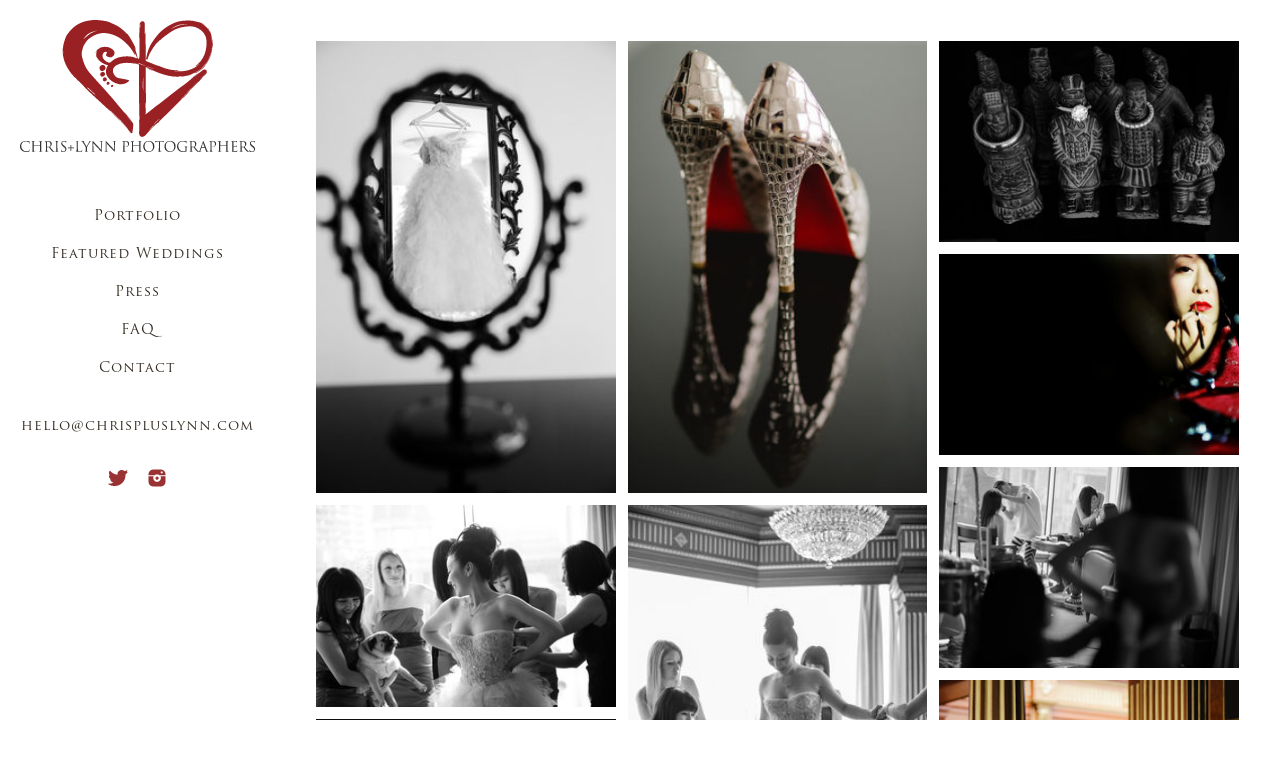

--- FILE ---
content_type: text/html; charset=utf-8
request_url: https://www.chrispluslynn.com/featured-weddings/xian-china
body_size: 18925
content:
<!DOCTYPE html><!-- site by Good Gallery, www.goodgallery.com -->
<html class="no-js GalleryPage ">
<head>
<title>Xi'an China Destination Wedding - CHRIS+LYNN PHOTOGRAPHERS</title>
<meta name="description" content="View a complete destination wedding by top photographers Chris+Lynn in XI&#39;AN, CHINA" />
<link rel="dns-prefetch" href="//cdn.goodgallery.com" /><link rel="dns-prefetch" href="//www.google-analytics.com" />
<link rel="shortcut icon" href="//cdn.goodgallery.com/ecbaacc6-8157-4221-8ada-5e12e691a34a/logo/21xgf4hj/qufwexhobvi.ico" />
<link rel="icon" href="//cdn.goodgallery.com/ecbaacc6-8157-4221-8ada-5e12e691a34a/logo/21xgf4hj/qufwexhobvi.svg" sizes="any" type="image/svg+xml" />

 <meta name="robots" content="noarchive" /> 	 <link rel="canonical" href="https://www.chrispluslynn.com/featured-weddings/xian-china" />
 <style type="text/css">.YB:before{content: attr(data-c);display: block;height: 150em;}</style><link rel="stylesheet" type="text/css" media="print" onload="if(media!='all')media='all'" href="//cdn.goodgallery.com/ecbaacc6-8157-4221-8ada-5e12e691a34a/d/Desktop-9Gfre7fFQ1LgJPjK0dhIew-2-zaYbhDbF3m9lJ5f_34SFdA.css" />
<script type="text/javascript" src="//cdn.goodgallery.com/ecbaacc6-8157-4221-8ada-5e12e691a34a/p/bundle-2teHGVEHG23F7yH4EM4Vng-20250629021656.js"></script>
<script type="text/javascript" src="//cdn.goodgallery.com/ecbaacc6-8157-4221-8ada-5e12e691a34a/d/PageData-374y1qs8-5ffcd2af-05b8-4fee-a84c-114f4b2f9bd2-zaYbhDbF3m9lJ5f_34SFdA-2.js"></script>
<!--[if lt IE 9]><script type="text/javascript" src="/admin/Scripts/jQuery.XDomainRequest.js"></script><![endif]-->

<meta name="twitter:card" content="gallery" />
<meta name="twitter:site" content="@chrispluslynn" />
<meta name="twitter:creator" content="@chrispluslynn" />
<meta name="twitter:image0" content="//cdn.goodgallery.com/ecbaacc6-8157-4221-8ada-5e12e691a34a/s/0200/265b44g3/china-destination-wedding-wedding-dress-photo.jpg" />
<meta name="twitter:image1" content="//cdn.goodgallery.com/ecbaacc6-8157-4221-8ada-5e12e691a34a/s/0200/265b44g9/china-destination-wedding-xian-wedding-louboutins.jpg" />
<meta name="twitter:image2" content="//cdn.goodgallery.com/ecbaacc6-8157-4221-8ada-5e12e691a34a/s/0200/265b44kr/china-destination-wedding-terracotta-warriors.jpg" />
<meta name="twitter:image3" content="//cdn.goodgallery.com/ecbaacc6-8157-4221-8ada-5e12e691a34a/s/0200/21xgf63w/china-destination-wedding-photographer-xian.jpg" />
<meta property="og:url" content="https://www.chrispluslynn.com/featured-weddings/xian-china" />
<meta property="og:type" content="website" />
<meta property="og:site_name" content="CHRIS+LYNN PHOTOGRAPHERS" />
<meta property="og:image" content="https://cdn.goodgallery.com/ecbaacc6-8157-4221-8ada-5e12e691a34a/s/0200/265b44g3/china-destination-wedding-wedding-dress-photo.jpg"/><meta property="og:image" content="https://cdn.goodgallery.com/ecbaacc6-8157-4221-8ada-5e12e691a34a/s/0200/265b44g9/china-destination-wedding-xian-wedding-louboutins.jpg"/><meta property="og:image" content="https://cdn.goodgallery.com/ecbaacc6-8157-4221-8ada-5e12e691a34a/s/0200/265b44kr/china-destination-wedding-terracotta-warriors.jpg"/><meta property="og:image" content="https://cdn.goodgallery.com/ecbaacc6-8157-4221-8ada-5e12e691a34a/s/0200/21xgf63w/china-destination-wedding-photographer-xian.jpg"/><meta property="og:image" content="https://cdn.goodgallery.com/ecbaacc6-8157-4221-8ada-5e12e691a34a/s/0200/265b44nb/china-destination-wedding-photos-xian.jpg"/><meta property="og:image" content="https://cdn.goodgallery.com/ecbaacc6-8157-4221-8ada-5e12e691a34a/s/0200/265b44ol/china-destination-wedding-18.jpg"/><meta property="og:image" content="https://cdn.goodgallery.com/ecbaacc6-8157-4221-8ada-5e12e691a34a/s/0200/265b44qv/china-destination-wedding-photography-xian-bride-prep.jpg"/><meta property="og:image" content="https://cdn.goodgallery.com/ecbaacc6-8157-4221-8ada-5e12e691a34a/s/0200/265b44t1/china-destination-wedding-bridal-photo.jpg"/><meta property="og:image" content="https://cdn.goodgallery.com/ecbaacc6-8157-4221-8ada-5e12e691a34a/s/0200/265b46zl/china-destination-wedding-bridal-photos-xian.jpg"/><meta property="og:image" content="https://cdn.goodgallery.com/ecbaacc6-8157-4221-8ada-5e12e691a34a/s/0200/265b46z8/china-destination-wedding-bridesmaids-photo.jpg"/><meta property="og:image" content="https://cdn.goodgallery.com/ecbaacc6-8157-4221-8ada-5e12e691a34a/s/0200/265b44tg/china-destination-wedding-xian-groomsmen.jpg"/><meta property="og:image" content="https://cdn.goodgallery.com/ecbaacc6-8157-4221-8ada-5e12e691a34a/s/0200/265b44tx/china-destination-wedding-xian-groom-photo.jpg"/><meta property="og:image" content="https://cdn.goodgallery.com/ecbaacc6-8157-4221-8ada-5e12e691a34a/s/0200/265b8et6/xian-wedding-photos-groom.jpg"/><meta property="og:image" content="https://cdn.goodgallery.com/ecbaacc6-8157-4221-8ada-5e12e691a34a/s/0200/265b46z9/china-destination-wedding-xian-wedding-photos-groom.jpg"/><meta property="og:image" content="https://cdn.goodgallery.com/ecbaacc6-8157-4221-8ada-5e12e691a34a/s/0200/265b46x2/china-destination-wedding-xian-photos-groomsmen.jpg"/><meta property="og:image" content="https://cdn.goodgallery.com/ecbaacc6-8157-4221-8ada-5e12e691a34a/s/0200/265b46vl/china-wedding-xian-wedding-pictures.jpg"/><meta property="og:image" content="https://cdn.goodgallery.com/ecbaacc6-8157-4221-8ada-5e12e691a34a/s/0200/265b8oma/xian-china-wedding-photography.jpg"/><meta property="og:image" content="https://cdn.goodgallery.com/ecbaacc6-8157-4221-8ada-5e12e691a34a/s/0200/265b44vx/china-destination-wedding-photography.jpg"/><meta property="og:image" content="https://cdn.goodgallery.com/ecbaacc6-8157-4221-8ada-5e12e691a34a/s/0200/265b44wx/china-destination-wedding-chinese-wedding-xian.jpg"/><meta property="og:image" content="https://cdn.goodgallery.com/ecbaacc6-8157-4221-8ada-5e12e691a34a/s/0200/265b44wx/china-destination-wedding-photography-xian.jpg"/><meta property="og:image" content="https://cdn.goodgallery.com/ecbaacc6-8157-4221-8ada-5e12e691a34a/s/0200/265b44ya/best-china-destination-wedding-photographers.jpg"/><meta property="og:image" content="https://cdn.goodgallery.com/ecbaacc6-8157-4221-8ada-5e12e691a34a/s/0200/265b44ze/best-china-destination-wedding-photos.jpg"/><meta property="og:image" content="https://cdn.goodgallery.com/ecbaacc6-8157-4221-8ada-5e12e691a34a/s/0200/265b452h/best-china-destination-wedding-photographer.jpg"/><meta property="og:image" content="https://cdn.goodgallery.com/ecbaacc6-8157-4221-8ada-5e12e691a34a/s/0200/265b4527/china-destination-wedding-xian.jpg"/><meta property="og:image" content="https://cdn.goodgallery.com/ecbaacc6-8157-4221-8ada-5e12e691a34a/s/0200/265b451y/xian-china-destination-wedding-images.jpg"/><meta property="og:image" content="https://cdn.goodgallery.com/ecbaacc6-8157-4221-8ada-5e12e691a34a/s/0200/265b8om4/wedding-photos-xian-china.jpg"/><meta property="og:image" content="https://cdn.goodgallery.com/ecbaacc6-8157-4221-8ada-5e12e691a34a/s/0200/265b8omm/wedding-pictures-xian-china.jpg"/><meta property="og:image" content="https://cdn.goodgallery.com/ecbaacc6-8157-4221-8ada-5e12e691a34a/s/0200/265b454l/china-destination-wedding-xian-wedding-picture.jpg"/><meta property="og:image" content="https://cdn.goodgallery.com/ecbaacc6-8157-4221-8ada-5e12e691a34a/s/0200/265b456i/china-destination-wedding-tea-ceremony.jpg"/><meta property="og:image" content="https://cdn.goodgallery.com/ecbaacc6-8157-4221-8ada-5e12e691a34a/s/0200/265b456i/china-destination-wedding-bride-groom.jpg"/><meta property="og:image" content="https://cdn.goodgallery.com/ecbaacc6-8157-4221-8ada-5e12e691a34a/s/0200/265b457t/china-destination-wedding-tea-ceremony-photos.jpg"/><meta property="og:image" content="https://cdn.goodgallery.com/ecbaacc6-8157-4221-8ada-5e12e691a34a/s/0200/265b8pdu/china-destination-wedding-xian-wedding-pictures.jpg"/><meta property="og:image" content="https://cdn.goodgallery.com/ecbaacc6-8157-4221-8ada-5e12e691a34a/s/0200/265b45a5/wedding-xian-china.jpg"/><meta property="og:image" content="https://cdn.goodgallery.com/ecbaacc6-8157-4221-8ada-5e12e691a34a/s/0200/265b45cl/china-wedding-photography-ceremony-decor-photo.jpg"/><meta property="og:image" content="https://cdn.goodgallery.com/ecbaacc6-8157-4221-8ada-5e12e691a34a/s/0200/265b45dc/china-wedding-photography-ceremony-decor-photo-1.jpg"/><meta property="og:image" content="https://cdn.goodgallery.com/ecbaacc6-8157-4221-8ada-5e12e691a34a/s/0200/265b45dc/china-wedding-photography-ceremony-decor-1.jpg"/>

<meta name="google-site-verification" content="ryZXzykEwSkTcodzgQbbFQOPQ5dlm8yQLLb8eMKBK24" />
<style type="text/css" data-id="inline">
html.js, html.js body {margin:0;padding:0;}
div.ThumbnailPanelThumbnailContainer div.Placeholder, div.ThumbnailPanelThumbnailContainer .CVThumb {position: absolute;left: 0px;top: 0px;height: 100%;width: 100%;border: 0px} div.ThumbnailPanelThumbnailContainer .CVThumb {text-align: center} div.ThumbnailPanelThumbnailContainer .CVThumb img {max-width: 100%;width: 100%;border: 0px} span.ThumbnailPanelEntityLoaded div.Placeholder {display: none;}
html.no-js .CVThumb img {opacity:0} div.ThumbnailPanelThumbnailContainer {overflow:hidden;position:absolute;top:0px;left:0px} .YB:before{content: attr(data-c);display: block;height: 150em;width:100%;background-color:#FFFFFF;position:fixed;z-index:9999;}
.GalleryUIThumbnailPanelContainerParent {background-color:#FFFFFF}
ul.GalleryUIMenu {list-style: none;margin: 0;padding: 0} ul.GalleryUIMenu a {text-decoration: none} ul.GalleryUIMenu li {position: relative; white-space: nowrap}
.GalleryUISiteNavigation {background-color: rgba(255, 255, 255, 1);width:275px}
.GalleryUIMenuTopLevel .GalleryUIMenu {display: inline-block} ul.GalleryUIMenu li, div.GalleryUIMenuSubMenuDiv li {text-transform:none}
.GalleryUIMenuTopLevel .GalleryUIMenu > li {padding: 10px 15px 10px 15px;border:0px solid #FFFFFF;border-left-width:0px;border-top-width:0px;white-space:normal;text-align:center}
.GalleryUIMenu > li {color:#352e25;background-color:rgba(255, 255, 255, 1);font-size:14px;letter-spacing: 1px;;position:relative}
.GalleryUIMenu > li > a {color:#352e25} .GalleryUIMenu > li.Active > a {color:#000000}
.GalleryUIMenu > li.Active {color:#000000;background-color:rgba(255, 255, 255, 1)}
span.SubMenuArrow,span.SubMenuArrowLeft,span.SubMenuArrowRight,span.SubMenuArrowUp,span.SubMenuArrowDown {display:block;position:absolute;top:50%;right:10px;margin-top:-8px;height:16px;width:16px;background-color:transparent;} span.SubMenuArrowSizing {display:inline-block;width:26px;height:16px;opacity:0;margin-right:-2px;}

 .GalleryUISiteNavigation {position:fixed;top:0;left:0}
.GalleryUIMenuTopLevel .GalleryUIMenu {width:275px} .GalleryUISiteNavigation {height:100%}


html { font-family: 'Trajan Pro', serif ; } @font-face {     font-display:swap;font-family: 'Trajan Pro';     font-style: normal;     font-weight: 400;     src: local('Trajan Pro'), url(https://cdn.goodgallery.com/GoogleFont/TrajanPro/Trajan%20Pro%20Regular.ttf) format('truetype'); }
.GalleryUIMenu, .GalleryUIMenu a { font-family: 'Trajan Pro', serif ; } @font-face {     font-display:swap;font-family: 'Trajan Pro';     font-style: normal;     font-weight: 400;     src: local('Trajan Pro'), url(https://cdn.goodgallery.com/GoogleFont/TrajanPro/Trajan%20Pro%20Regular.ttf) format('truetype'); }
.PageTemplateText,.CaptionContainer,.PageInformationArea,.GGTextContent { font-family: 'Garamond', Didot, 'Didot LT STD', 'Hoefler Text', 'Times New Roman', serif; }
h1, h2, h3, h4, h5, h6 { font-family: 'Trajan Pro', serif ;font-weight:700; } @font-face {     font-display:swap;font-family: 'Trajan Pro';     font-style: normal;     font-weight: 400;     src: local('Trajan Pro'), url(https://cdn.goodgallery.com/GoogleFont/TrajanPro/Trajan%20Pro%20Regular.ttf) format('truetype'); }
.GalleryUIContainer .NameMark { font-family: 'Trajan Pro', serif ; } @font-face {     font-display:swap;font-family: 'Trajan Pro';     font-style: normal;     font-weight: 400;     src: local('Trajan Pro'), url(https://cdn.goodgallery.com/GoogleFont/TrajanPro/Trajan%20Pro%20Regular.ttf) format('truetype'); }
.GalleryMenuContent .GGMenuPageHeading { font-family: 'Trajan Pro', serif ; } @font-face {     font-display:swap;font-family: 'Trajan Pro';     font-style: normal;     font-weight: 400;     src: local('Trajan Pro'), url(https://cdn.goodgallery.com/GoogleFont/TrajanPro/Trajan%20Pro%20Regular.ttf) format('truetype'); }
.GMLabel { font-family: 'Trajan Pro', serif ; } @font-face {     font-display:swap;font-family: 'Trajan Pro';     font-style: normal;     font-weight: 400;     src: local('Trajan Pro'), url(https://cdn.goodgallery.com/GoogleFont/TrajanPro/Trajan%20Pro%20Regular.ttf) format('truetype'); }
.GMTagline { font-family: 'Trajan Pro', serif ; } @font-face {     font-display:swap;font-family: 'Trajan Pro';     font-style: normal;     font-weight: 400;     src: local('Trajan Pro'), url(https://cdn.goodgallery.com/GoogleFont/TrajanPro/Trajan%20Pro%20Regular.ttf) format('truetype'); }
div.GGForm label.SectionHeading { font-family: 'Trajan Pro', serif ; } @font-face {     font-display:swap;font-family: 'Trajan Pro';     font-style: normal;     font-weight: 400;     src: local('Trajan Pro'), url(https://cdn.goodgallery.com/GoogleFont/TrajanPro/Trajan%20Pro%20Regular.ttf) format('truetype'); }
.GGHamburgerMenuLabel { font-family: 'Trajan Pro', serif ; } @font-face {     font-display:swap;font-family: 'Trajan Pro';     font-style: normal;     font-weight: 400;     src: local('Trajan Pro'), url(https://cdn.goodgallery.com/GoogleFont/TrajanPro/Trajan%20Pro%20Regular.ttf) format('truetype'); }
h2 { font-family: 'Trajan Pro', serif ;font-weight:700; } @font-face {     font-display:swap;font-family: 'Trajan Pro';     font-style: normal;     font-weight: 400;     src: local('Trajan Pro'), url(https://cdn.goodgallery.com/GoogleFont/TrajanPro/Trajan%20Pro%20Regular.ttf) format('truetype'); }
h3 { font-family: 'Trajan Pro', serif ;font-weight:700; } @font-face {     font-display:swap;font-family: 'Trajan Pro';     font-style: normal;     font-weight: 400;     src: local('Trajan Pro'), url(https://cdn.goodgallery.com/GoogleFont/TrajanPro/Trajan%20Pro%20Regular.ttf) format('truetype'); }
h4 { font-family: 'Trajan Pro', serif ;font-weight:700; } @font-face {     font-display:swap;font-family: 'Trajan Pro';     font-style: normal;     font-weight: 400;     src: local('Trajan Pro'), url(https://cdn.goodgallery.com/GoogleFont/TrajanPro/Trajan%20Pro%20Regular.ttf) format('truetype'); }
h5 { font-family: 'Trajan Pro', serif ;font-weight:700; } @font-face {     font-display:swap;font-family: 'Trajan Pro';     font-style: normal;     font-weight: 400;     src: local('Trajan Pro'), url(https://cdn.goodgallery.com/GoogleFont/TrajanPro/Trajan%20Pro%20Regular.ttf) format('truetype'); }
h6 { font-family: 'Trajan Pro', serif ;font-weight:700; } @font-face {     font-display:swap;font-family: 'Trajan Pro';     font-style: normal;     font-weight: 400;     src: local('Trajan Pro'), url(https://cdn.goodgallery.com/GoogleFont/TrajanPro/Trajan%20Pro%20Regular.ttf) format('truetype'); }
h1 { line-height: 1.45; text-transform: none; text-align: left; letter-spacing: 0px; }
h2 { line-height: 1.45; text-transform: none; text-align: left; letter-spacing: 0px;  }
h3 { line-height: 1.45; text-transform: none; text-align: left; letter-spacing: 0px; }
h4 { line-height: 1.45; text-transform: none; text-align: left; letter-spacing: 0px; }
h5 { line-height: 1.45; text-transform: none; text-align: left; letter-spacing: 0px; }
h6 { line-height: 1.45; text-transform: none; text-align: left; letter-spacing: 0px; }
.PageTemplateText,.CaptionContainer,.PageInformationArea,.GGTextContent { line-height: 1.45; text-transform: none; text-align: left; }
ul.GGBottomNavigation span { font-family: 'Trajan Pro', serif ; } @font-face {     font-display:swap;font-family: 'Trajan Pro';     font-style: normal;     font-weight: 400;     src: local('Trajan Pro'), url(https://cdn.goodgallery.com/GoogleFont/TrajanPro/Trajan%20Pro%20Regular.ttf) format('truetype'); }
.GGTextContent .GGBreadCrumbs .GGBreadCrumb, .GGTextContent .GGBreadCrumb span { font-family: 'Trajan Pro', serif ; } @font-face {     font-display:swap;font-family: 'Trajan Pro';     font-style: normal;     font-weight: 400;     src: local('Trajan Pro'), url(https://cdn.goodgallery.com/GoogleFont/TrajanPro/Trajan%20Pro%20Regular.ttf) format('truetype'); }




div.GalleryUIThumbnailPanelContainerParent {
    background-color: #FFFFFF;
}

div.GGThumbActualContainer div.ThumbnailPanelCaptionContainer {
    position: unset;
    left: unset;
    top: unset;
}

html.js.GalleryPage.ThumbnailPanelActive {
    overflow: visible;
}

    
    html.GalleryPage.ThumbnailPanelActive div.GalleryUISiteNavigation {
        position: fixed !important;
    }
    

html.ThumbnailPanelActive body {
    overflow: visible;
}

html.ThumbnailPanelActive div.GalleryUIContentParent {
    overflow: visible;
}

div.GalleryUIThumbnailPanelContainer div.GGThumbModernContainer > div.GGTextContent {
    position: relative;
}

div.GGThumbActualContainer div.ThumbEntityContainer div.ThumbAspectContainer {
}

div.GGThumbActualContainer div.ThumbEntityContainer div.ThumbAspectContainer {
    height: 0;
    overflow: hidden;
    position: relative;
    border-radius: 0%;
    border: 1px solid rgba(255, 255, 255, 1);
    background-color: rgba(255, 255, 255, 1);
    opacity: 1;

    -moz-transition: opacity 0.15s, background-color 0.15s, border-color 0.15s, color 0.15s;
    -webkit-transition: opacity 0.15s, background-color 0.15s, border-color 0.15s, color 0.15s;
    -o-transition: opacity: 0.15s, background-color 0.15s, border-color 0.15s, color 0.15s;
    transition: opacity 0.15s, background-color 0.15s, border-color 0.15s, color 0.15s;
}

div.GGThumbActualContainer div.ThumbAspectContainer > div,
div.GGThumbModernContainer div.ThumbAspectContainer > div {
    position: absolute;
    left: 0;
    top: 0;
    height: 100%;
    width: 100%;
}

div.GGThumbActualContainer div.ThumbAspectContainer img,
div.GGThumbModernContainer div.ThumbAspectContainer img {
    min-width: 100%;
    min-height: 100%;
}

div.GGThumbActualContainer div.ThumbAspectContainer div.icon {
    position: absolute;
    left: unset;
    top: unset;
    right: 3px;
    bottom: 3px;
    cursor: pointer;

    -webkit-border-radius: 15%;
    -moz-border-radius: 15%;
    border-radius: 15%;
    height: 26px;
    width: 26px;
    padding: 3px;
    -moz-box-sizing: border-box;
    box-sizing: border-box;
}

div.ThumbEntityContainer div.ThumbCaption {
    display: none;
    overflow: hidden;
    
    cursor: pointer;
    padding: 20px;
    font-size: 12px;
    color: rgba(128, 128, 128, 1);
    background-color: rgba(255, 255, 255, 0.75);
    border: 0px solid rgba(128, 128, 128, 0.75);
    border-top-width: 0px;

    -moz-transition: opacity 0.15s, background-color 0.15s, border-color 0.15s, color 0.15s;
    -webkit-transition: opacity 0.15s, background-color 0.15s, border-color 0.15s, color 0.15s;
    -o-transition: opacity: 0.15s, background-color 0.15s, border-color 0.15s, color 0.15s;
    transition: opacity 0.15s, background-color 0.15s, border-color 0.15s, color 0.15s;

}

div.ThumbEntityContainer.ShowCaptions div.ThumbCaption {
    display: block;
}

html.ThumbnailPanelActive .GGCaption {
    display: none;
}

    
div.GGThumbActualContainer {
    display: grid;
    grid-template-columns: repeat(3, 1fr);
    grid-column-gap: 10px;
    margin: 40px 40px 40px 40px;
}

div.GGThumbActualContainer div.ThumbEntityContainer + div {
    margin-top: 10px;
}

    
        
div.GGThumbActualContainer > div:nth-child(1) {
    grid-column-start: 1;
}
        
        
div.GGThumbActualContainer > div:nth-child(2) {
    grid-column-start: 2;
}
        
        
div.GGThumbActualContainer > div:nth-child(3) {
    grid-column-start: 3;
}
        

div.GGThumbModernContainer div.ThumbAspectContainer {
    height: 0;
    overflow: hidden;
    position: relative;
    border: 1px solid rgba(255, 255, 255, 1);
    opacity: 1;

	-moz-transition: opacity 0.15s, background-color 0.15s, border-color 0.15s, color 0.15s;
	-webkit-transition: opacity 0.15s, background-color 0.15s, border-color 0.15s, color 0.15s;
	-o-transition: opacity: 0.15s, background-color 0.15s, border-color 0.15s, color 0.15s;
	transition: opacity 0.15s, background-color 0.15s, border-color 0.15s, color 0.15s;
}

div.GGThumbModernContainer div.ThumbCoverImage {
    margin: 40px 40px 40px 40px;
}

@media (hover: hover) {
    div.GGThumbActualContainer div.ThumbEntityContainer:hover div.ThumbAspectContainer {
        opacity: 0.79;
        border-color: rgba(153, 51, 51, 1);
    }

    div.ThumbEntityContainer:hover div.ThumbCaption {
        color: rgba(0, 0, 0, 1);
        background-color: rgba(211, 211, 211, 1);
        border-color: rgba(0, 0, 0, 1);
    }

    div.GGThumbModernContainer div.ThumbCoverImage:hover div.ThumbAspectContainer {
        opacity: 0.79;
        border-color: rgba(153, 51, 51, 1);
    }
}
</style>
</head>
<body data-page-type="gallery" class="GalleryUIContainer" data-page-id="5ffcd2af-05b8-4fee-a84c-114f4b2f9bd2" data-tags="" data-menu-hash="zaYbhDbF3m9lJ5f_34SFdA" data-settings-hash="9Gfre7fFQ1LgJPjK0dhIew" data-fotomotoid="" data-imglocation="//cdn.goodgallery.com/ecbaacc6-8157-4221-8ada-5e12e691a34a/" data-cdn="//cdn.goodgallery.com/ecbaacc6-8157-4221-8ada-5e12e691a34a" data-stoken="374y1qs8" data-settingstemplateid="">
        
<div class="GalleryUISiteNavigation"><a href="/" class="NavigationLogoTarget"><img src="https://logocdn.goodgallery.com/ecbaacc6-8157-4221-8ada-5e12e691a34a/0x0/21xgf4gh/neinfuy2e2q.svg" alt="CHRIS+LYNN PHOTOGRAPHERS" title="CHRIS+LYNN PHOTOGRAPHERS" border="0" style="padding: 20px 20px 40px 20px;" height="132" width="235"></a><div class="GalleryUIMenuTopLevel" data-predefined="true"><div class="GalleryUIMenuContainer" data-predefined="true"><ul class="GalleryUIMenu" data-predefined="true"><li data-pid="57efc1dc-c93c-4191-bcea-fb6f512ef84a"><a href="/portfolio">Portfolio</a></li><li data-pid="6f1b0f9c-c5dd-4aa9-ac23-13443f90e5a7"><a href="/featured-weddings">Featured Weddings</a></li><li data-pid="28b2d2a3-4c5c-4fdf-ac04-d5eaf3167b6c"><a href="/press">Press</a></li><li data-pid="64e1944d-b8d7-48ad-90e8-7ee4a59dff9b"><a href="/faq">FAQ</a></li><li data-pid="83949390-1a12-4e4c-9b73-7349661e28de"><a href="/contact">Contact</a></li><li data-pid="59e9d69a-365b-483f-835a-e66b944ea14b" class="TypeMenuHTML"><span> </span></li><li data-pid="051c56f5-9d77-4a0d-b648-47fa8dcaaa86"><a href="mailto:hello@chrispluslynn.com">hello@chrispluslynn.com</a></li><li data-pid="ecd6be85-b45e-412d-8c5b-2957d8f4ccf5" class="TypeMenuHTML SocialNetwork"></li></ul></div></div></div>
     

    <div class="GalleryUIContentParent YB" data-pretagged="true" style="position:absolute;height:100%;width:calc(100% - 275px);top:0px;left:275px;">
        <div class="GalleryUIContentContainer"></div>
        <div class="prev"></div><div class="next"></div><span class="prev SingleImageHidden"></span><span class="next SingleImageHidden"></span>
        <div class="GalleryUIThumbnailPanelContainerParent" style="opacity: 1;position: absolute;height: 100%;width: 100%;left: 0px;top: 0px;z-index: 550;transition: all 0s ease;">
            <div class="GalleryUIThumbnailPanelContainer">
                <div class="GGThumbModernContainer">


                    <div class="GGThumbActualContainer">
                                    
                        <div>
                                <div class="ThumbEntityContainer" data-id="3vrqsxvgun4" data-plink="china-destination-wedding-wedding-dress-photo"><a class="ThumbLink" href="/featured-weddings/xian-china/china-destination-wedding-wedding-dress-photo" title="China Destination Wedding, Wedding Dress Photo"><div class="ThumbAspectContainer" style="padding-top:calc((3000 / 2000) * 100%)"><div><picture><source type="image/jpeg" sizes="calc((97vw - 375px) / 3)" srcset="//cdn.goodgallery.com/ecbaacc6-8157-4221-8ada-5e12e691a34a/t/0075/265b44g3/china-destination-wedding-wedding-dress-photo.jpg 50w, //cdn.goodgallery.com/ecbaacc6-8157-4221-8ada-5e12e691a34a/t/0100/265b44g3/china-destination-wedding-wedding-dress-photo.jpg 75w, //cdn.goodgallery.com/ecbaacc6-8157-4221-8ada-5e12e691a34a/t/0150/265b44g3/china-destination-wedding-wedding-dress-photo.jpg 100w, //cdn.goodgallery.com/ecbaacc6-8157-4221-8ada-5e12e691a34a/t/0175/265b44g3/china-destination-wedding-wedding-dress-photo.jpg 125w, //cdn.goodgallery.com/ecbaacc6-8157-4221-8ada-5e12e691a34a/t/0225/265b44g3/china-destination-wedding-wedding-dress-photo.jpg 150w, //cdn.goodgallery.com/ecbaacc6-8157-4221-8ada-5e12e691a34a/t/0250/265b44g3/china-destination-wedding-wedding-dress-photo.jpg 175w, //cdn.goodgallery.com/ecbaacc6-8157-4221-8ada-5e12e691a34a/t/0300/265b44g3/china-destination-wedding-wedding-dress-photo.jpg 200w, //cdn.goodgallery.com/ecbaacc6-8157-4221-8ada-5e12e691a34a/t/0300/265b44g3/china-destination-wedding-wedding-dress-photo.jpg 225w, //cdn.goodgallery.com/ecbaacc6-8157-4221-8ada-5e12e691a34a/t/0300/265b44g3/china-destination-wedding-wedding-dress-photo.jpg 250w, //cdn.goodgallery.com/ecbaacc6-8157-4221-8ada-5e12e691a34a/t/0400/265b44g3/china-destination-wedding-wedding-dress-photo.jpg 275w, //cdn.goodgallery.com/ecbaacc6-8157-4221-8ada-5e12e691a34a/t/0400/265b44g3/china-destination-wedding-wedding-dress-photo.jpg 300w, //cdn.goodgallery.com/ecbaacc6-8157-4221-8ada-5e12e691a34a/t/0600/265b44g3/china-destination-wedding-wedding-dress-photo.jpg 400w, //cdn.goodgallery.com/ecbaacc6-8157-4221-8ada-5e12e691a34a/t/0600/265b44g3/china-destination-wedding-wedding-dress-photo.jpg 500w, //cdn.goodgallery.com/ecbaacc6-8157-4221-8ada-5e12e691a34a/t/0800/265b44g3/china-destination-wedding-wedding-dress-photo.jpg 600w, //cdn.goodgallery.com/ecbaacc6-8157-4221-8ada-5e12e691a34a/t/1024/265b44g3/china-destination-wedding-wedding-dress-photo.jpg 800w, //cdn.goodgallery.com/ecbaacc6-8157-4221-8ada-5e12e691a34a/t/1024/265b44g3/china-destination-wedding-wedding-dress-photo.jpg 1024w" /><img src="//cdn.goodgallery.com/ecbaacc6-8157-4221-8ada-5e12e691a34a/t/0600/265b44g3/china-destination-wedding-wedding-dress-photo.jpg" nopin="nopin" draggable="false" alt="China Destination Wedding, Wedding Dress Photo" title="China Destination Wedding, Wedding Dress Photo" srcset="//cdn.goodgallery.com/ecbaacc6-8157-4221-8ada-5e12e691a34a/t/1024/265b44g3/china-destination-wedding-wedding-dress-photo.jpg, //cdn.goodgallery.com/ecbaacc6-8157-4221-8ada-5e12e691a34a/t/2560/265b44g3/china-destination-wedding-wedding-dress-photo.jpg 2x" /></picture></div></div></a></div>
                                <div class="ThumbEntityContainer" data-id="os2ghtkfgui" data-plink="china-destination-wedding-18"><a class="ThumbLink" href="/featured-weddings/xian-china/china-destination-wedding-18" title="China Destination Wedding"><div class="ThumbAspectContainer" style="padding-top:calc((2000 / 3000) * 100%)"><div><picture><source type="image/jpeg" sizes="calc((97vw - 375px) / 3)" srcset="//cdn.goodgallery.com/ecbaacc6-8157-4221-8ada-5e12e691a34a/t/0050/265b44ol/china-destination-wedding-18.jpg 50w, //cdn.goodgallery.com/ecbaacc6-8157-4221-8ada-5e12e691a34a/t/0075/265b44ol/china-destination-wedding-18.jpg 75w, //cdn.goodgallery.com/ecbaacc6-8157-4221-8ada-5e12e691a34a/t/0100/265b44ol/china-destination-wedding-18.jpg 100w, //cdn.goodgallery.com/ecbaacc6-8157-4221-8ada-5e12e691a34a/t/0125/265b44ol/china-destination-wedding-18.jpg 125w, //cdn.goodgallery.com/ecbaacc6-8157-4221-8ada-5e12e691a34a/t/0150/265b44ol/china-destination-wedding-18.jpg 150w, //cdn.goodgallery.com/ecbaacc6-8157-4221-8ada-5e12e691a34a/t/0175/265b44ol/china-destination-wedding-18.jpg 175w, //cdn.goodgallery.com/ecbaacc6-8157-4221-8ada-5e12e691a34a/t/0200/265b44ol/china-destination-wedding-18.jpg 200w, //cdn.goodgallery.com/ecbaacc6-8157-4221-8ada-5e12e691a34a/t/0225/265b44ol/china-destination-wedding-18.jpg 225w, //cdn.goodgallery.com/ecbaacc6-8157-4221-8ada-5e12e691a34a/t/0250/265b44ol/china-destination-wedding-18.jpg 250w, //cdn.goodgallery.com/ecbaacc6-8157-4221-8ada-5e12e691a34a/t/0275/265b44ol/china-destination-wedding-18.jpg 275w, //cdn.goodgallery.com/ecbaacc6-8157-4221-8ada-5e12e691a34a/t/0300/265b44ol/china-destination-wedding-18.jpg 300w, //cdn.goodgallery.com/ecbaacc6-8157-4221-8ada-5e12e691a34a/t/0400/265b44ol/china-destination-wedding-18.jpg 400w, //cdn.goodgallery.com/ecbaacc6-8157-4221-8ada-5e12e691a34a/t/0500/265b44ol/china-destination-wedding-18.jpg 500w, //cdn.goodgallery.com/ecbaacc6-8157-4221-8ada-5e12e691a34a/t/0600/265b44ol/china-destination-wedding-18.jpg 600w, //cdn.goodgallery.com/ecbaacc6-8157-4221-8ada-5e12e691a34a/t/0800/265b44ol/china-destination-wedding-18.jpg 800w, //cdn.goodgallery.com/ecbaacc6-8157-4221-8ada-5e12e691a34a/t/1024/265b44ol/china-destination-wedding-18.jpg 1024w, //cdn.goodgallery.com/ecbaacc6-8157-4221-8ada-5e12e691a34a/t/2560/265b44ol/china-destination-wedding-18.jpg 2560w" /><img src="//cdn.goodgallery.com/ecbaacc6-8157-4221-8ada-5e12e691a34a/t/0400/265b44ol/china-destination-wedding-18.jpg" nopin="nopin" draggable="false" alt="China Destination Wedding" title="China Destination Wedding" srcset="//cdn.goodgallery.com/ecbaacc6-8157-4221-8ada-5e12e691a34a/t/1024/265b44ol/china-destination-wedding-18.jpg, //cdn.goodgallery.com/ecbaacc6-8157-4221-8ada-5e12e691a34a/t/2560/265b44ol/china-destination-wedding-18.jpg 2x" loading="lazy" /></picture></div></div></a></div>
                                <div class="ThumbEntityContainer" data-id="hx0545p0uea" data-plink="china-destination-wedding-bridal-photos-xian"><a class="ThumbLink" href="/featured-weddings/xian-china/china-destination-wedding-bridal-photos-xian" title="China Destination Wedding, Bridal Photos in X'ian"><div class="ThumbAspectContainer" style="padding-top:calc((3000 / 2000) * 100%)"><div><picture><source type="image/jpeg" sizes="calc((97vw - 375px) / 3)" srcset="//cdn.goodgallery.com/ecbaacc6-8157-4221-8ada-5e12e691a34a/t/0075/265b46zl/china-destination-wedding-bridal-photos-xian.jpg 50w, //cdn.goodgallery.com/ecbaacc6-8157-4221-8ada-5e12e691a34a/t/0100/265b46zl/china-destination-wedding-bridal-photos-xian.jpg 75w, //cdn.goodgallery.com/ecbaacc6-8157-4221-8ada-5e12e691a34a/t/0150/265b46zl/china-destination-wedding-bridal-photos-xian.jpg 100w, //cdn.goodgallery.com/ecbaacc6-8157-4221-8ada-5e12e691a34a/t/0175/265b46zl/china-destination-wedding-bridal-photos-xian.jpg 125w, //cdn.goodgallery.com/ecbaacc6-8157-4221-8ada-5e12e691a34a/t/0225/265b46zl/china-destination-wedding-bridal-photos-xian.jpg 150w, //cdn.goodgallery.com/ecbaacc6-8157-4221-8ada-5e12e691a34a/t/0250/265b46zl/china-destination-wedding-bridal-photos-xian.jpg 175w, //cdn.goodgallery.com/ecbaacc6-8157-4221-8ada-5e12e691a34a/t/0300/265b46zl/china-destination-wedding-bridal-photos-xian.jpg 200w, //cdn.goodgallery.com/ecbaacc6-8157-4221-8ada-5e12e691a34a/t/0300/265b46zl/china-destination-wedding-bridal-photos-xian.jpg 225w, //cdn.goodgallery.com/ecbaacc6-8157-4221-8ada-5e12e691a34a/t/0300/265b46zl/china-destination-wedding-bridal-photos-xian.jpg 250w, //cdn.goodgallery.com/ecbaacc6-8157-4221-8ada-5e12e691a34a/t/0400/265b46zl/china-destination-wedding-bridal-photos-xian.jpg 275w, //cdn.goodgallery.com/ecbaacc6-8157-4221-8ada-5e12e691a34a/t/0400/265b46zl/china-destination-wedding-bridal-photos-xian.jpg 300w, //cdn.goodgallery.com/ecbaacc6-8157-4221-8ada-5e12e691a34a/t/0600/265b46zl/china-destination-wedding-bridal-photos-xian.jpg 400w, //cdn.goodgallery.com/ecbaacc6-8157-4221-8ada-5e12e691a34a/t/0600/265b46zl/china-destination-wedding-bridal-photos-xian.jpg 500w, //cdn.goodgallery.com/ecbaacc6-8157-4221-8ada-5e12e691a34a/t/0800/265b46zl/china-destination-wedding-bridal-photos-xian.jpg 600w, //cdn.goodgallery.com/ecbaacc6-8157-4221-8ada-5e12e691a34a/t/1024/265b46zl/china-destination-wedding-bridal-photos-xian.jpg 800w, //cdn.goodgallery.com/ecbaacc6-8157-4221-8ada-5e12e691a34a/t/1024/265b46zl/china-destination-wedding-bridal-photos-xian.jpg 1024w" /><img src="//cdn.goodgallery.com/ecbaacc6-8157-4221-8ada-5e12e691a34a/t/0600/265b46zl/china-destination-wedding-bridal-photos-xian.jpg" nopin="nopin" draggable="false" alt="China Destination Wedding, Bridal Photos in X'ian" title="China Destination Wedding, Bridal Photos in X'ian" srcset="//cdn.goodgallery.com/ecbaacc6-8157-4221-8ada-5e12e691a34a/t/1024/265b46zl/china-destination-wedding-bridal-photos-xian.jpg, //cdn.goodgallery.com/ecbaacc6-8157-4221-8ada-5e12e691a34a/t/2560/265b46zl/china-destination-wedding-bridal-photos-xian.jpg 2x" loading="lazy" /></picture></div></div></a></div>
                                <div class="ThumbEntityContainer" data-id="nugzivmzbqd" data-plink="china-destination-wedding-xian-groom-photo"><a class="ThumbLink" href="/featured-weddings/xian-china/china-destination-wedding-xian-groom-photo" title="China Destination Wedding, X'ian groom photo"><div class="ThumbAspectContainer" style="padding-top:calc((2000 / 3000) * 100%)"><div><picture><source type="image/jpeg" sizes="calc((97vw - 375px) / 3)" srcset="//cdn.goodgallery.com/ecbaacc6-8157-4221-8ada-5e12e691a34a/t/0050/265b44tx/china-destination-wedding-xian-groom-photo.jpg 50w, //cdn.goodgallery.com/ecbaacc6-8157-4221-8ada-5e12e691a34a/t/0075/265b44tx/china-destination-wedding-xian-groom-photo.jpg 75w, //cdn.goodgallery.com/ecbaacc6-8157-4221-8ada-5e12e691a34a/t/0100/265b44tx/china-destination-wedding-xian-groom-photo.jpg 100w, //cdn.goodgallery.com/ecbaacc6-8157-4221-8ada-5e12e691a34a/t/0125/265b44tx/china-destination-wedding-xian-groom-photo.jpg 125w, //cdn.goodgallery.com/ecbaacc6-8157-4221-8ada-5e12e691a34a/t/0150/265b44tx/china-destination-wedding-xian-groom-photo.jpg 150w, //cdn.goodgallery.com/ecbaacc6-8157-4221-8ada-5e12e691a34a/t/0175/265b44tx/china-destination-wedding-xian-groom-photo.jpg 175w, //cdn.goodgallery.com/ecbaacc6-8157-4221-8ada-5e12e691a34a/t/0200/265b44tx/china-destination-wedding-xian-groom-photo.jpg 200w, //cdn.goodgallery.com/ecbaacc6-8157-4221-8ada-5e12e691a34a/t/0225/265b44tx/china-destination-wedding-xian-groom-photo.jpg 225w, //cdn.goodgallery.com/ecbaacc6-8157-4221-8ada-5e12e691a34a/t/0250/265b44tx/china-destination-wedding-xian-groom-photo.jpg 250w, //cdn.goodgallery.com/ecbaacc6-8157-4221-8ada-5e12e691a34a/t/0275/265b44tx/china-destination-wedding-xian-groom-photo.jpg 275w, //cdn.goodgallery.com/ecbaacc6-8157-4221-8ada-5e12e691a34a/t/0300/265b44tx/china-destination-wedding-xian-groom-photo.jpg 300w, //cdn.goodgallery.com/ecbaacc6-8157-4221-8ada-5e12e691a34a/t/0400/265b44tx/china-destination-wedding-xian-groom-photo.jpg 400w, //cdn.goodgallery.com/ecbaacc6-8157-4221-8ada-5e12e691a34a/t/0500/265b44tx/china-destination-wedding-xian-groom-photo.jpg 500w, //cdn.goodgallery.com/ecbaacc6-8157-4221-8ada-5e12e691a34a/t/0600/265b44tx/china-destination-wedding-xian-groom-photo.jpg 600w, //cdn.goodgallery.com/ecbaacc6-8157-4221-8ada-5e12e691a34a/t/0800/265b44tx/china-destination-wedding-xian-groom-photo.jpg 800w, //cdn.goodgallery.com/ecbaacc6-8157-4221-8ada-5e12e691a34a/t/1024/265b44tx/china-destination-wedding-xian-groom-photo.jpg 1024w, //cdn.goodgallery.com/ecbaacc6-8157-4221-8ada-5e12e691a34a/t/2560/265b44tx/china-destination-wedding-xian-groom-photo.jpg 2560w" /><img src="//cdn.goodgallery.com/ecbaacc6-8157-4221-8ada-5e12e691a34a/t/0400/265b44tx/china-destination-wedding-xian-groom-photo.jpg" nopin="nopin" draggable="false" alt="China Destination Wedding, X'ian groom photo" title="China Destination Wedding, X'ian groom photo" srcset="//cdn.goodgallery.com/ecbaacc6-8157-4221-8ada-5e12e691a34a/t/1024/265b44tx/china-destination-wedding-xian-groom-photo.jpg, //cdn.goodgallery.com/ecbaacc6-8157-4221-8ada-5e12e691a34a/t/2560/265b44tx/china-destination-wedding-xian-groom-photo.jpg 2x" loading="lazy" /></picture></div></div></a></div>
                                <div class="ThumbEntityContainer" data-id="mwlevlfq2nh" data-plink="china-destination-wedding-xian-wedding-photos-groom"><a class="ThumbLink" href="/featured-weddings/xian-china/china-destination-wedding-xian-wedding-photos-groom" title="China Destination Wedding, X'ian Wedding Photos, Groom"><div class="ThumbAspectContainer" style="padding-top:calc((2000 / 3000) * 100%)"><div><picture><source type="image/jpeg" sizes="calc((97vw - 375px) / 3)" srcset="//cdn.goodgallery.com/ecbaacc6-8157-4221-8ada-5e12e691a34a/t/0050/265b46z9/china-destination-wedding-xian-wedding-photos-groom.jpg 50w, //cdn.goodgallery.com/ecbaacc6-8157-4221-8ada-5e12e691a34a/t/0075/265b46z9/china-destination-wedding-xian-wedding-photos-groom.jpg 75w, //cdn.goodgallery.com/ecbaacc6-8157-4221-8ada-5e12e691a34a/t/0100/265b46z9/china-destination-wedding-xian-wedding-photos-groom.jpg 100w, //cdn.goodgallery.com/ecbaacc6-8157-4221-8ada-5e12e691a34a/t/0125/265b46z9/china-destination-wedding-xian-wedding-photos-groom.jpg 125w, //cdn.goodgallery.com/ecbaacc6-8157-4221-8ada-5e12e691a34a/t/0150/265b46z9/china-destination-wedding-xian-wedding-photos-groom.jpg 150w, //cdn.goodgallery.com/ecbaacc6-8157-4221-8ada-5e12e691a34a/t/0175/265b46z9/china-destination-wedding-xian-wedding-photos-groom.jpg 175w, //cdn.goodgallery.com/ecbaacc6-8157-4221-8ada-5e12e691a34a/t/0200/265b46z9/china-destination-wedding-xian-wedding-photos-groom.jpg 200w, //cdn.goodgallery.com/ecbaacc6-8157-4221-8ada-5e12e691a34a/t/0225/265b46z9/china-destination-wedding-xian-wedding-photos-groom.jpg 225w, //cdn.goodgallery.com/ecbaacc6-8157-4221-8ada-5e12e691a34a/t/0250/265b46z9/china-destination-wedding-xian-wedding-photos-groom.jpg 250w, //cdn.goodgallery.com/ecbaacc6-8157-4221-8ada-5e12e691a34a/t/0275/265b46z9/china-destination-wedding-xian-wedding-photos-groom.jpg 275w, //cdn.goodgallery.com/ecbaacc6-8157-4221-8ada-5e12e691a34a/t/0300/265b46z9/china-destination-wedding-xian-wedding-photos-groom.jpg 300w, //cdn.goodgallery.com/ecbaacc6-8157-4221-8ada-5e12e691a34a/t/0400/265b46z9/china-destination-wedding-xian-wedding-photos-groom.jpg 400w, //cdn.goodgallery.com/ecbaacc6-8157-4221-8ada-5e12e691a34a/t/0500/265b46z9/china-destination-wedding-xian-wedding-photos-groom.jpg 500w, //cdn.goodgallery.com/ecbaacc6-8157-4221-8ada-5e12e691a34a/t/0600/265b46z9/china-destination-wedding-xian-wedding-photos-groom.jpg 600w, //cdn.goodgallery.com/ecbaacc6-8157-4221-8ada-5e12e691a34a/t/0800/265b46z9/china-destination-wedding-xian-wedding-photos-groom.jpg 800w, //cdn.goodgallery.com/ecbaacc6-8157-4221-8ada-5e12e691a34a/t/1024/265b46z9/china-destination-wedding-xian-wedding-photos-groom.jpg 1024w, //cdn.goodgallery.com/ecbaacc6-8157-4221-8ada-5e12e691a34a/t/2560/265b46z9/china-destination-wedding-xian-wedding-photos-groom.jpg 2560w" /><img src="//cdn.goodgallery.com/ecbaacc6-8157-4221-8ada-5e12e691a34a/t/0400/265b46z9/china-destination-wedding-xian-wedding-photos-groom.jpg" nopin="nopin" draggable="false" alt="China Destination Wedding, X'ian Wedding Photos, Groom" title="China Destination Wedding, X'ian Wedding Photos, Groom" srcset="//cdn.goodgallery.com/ecbaacc6-8157-4221-8ada-5e12e691a34a/t/1024/265b46z9/china-destination-wedding-xian-wedding-photos-groom.jpg, //cdn.goodgallery.com/ecbaacc6-8157-4221-8ada-5e12e691a34a/t/2560/265b46z9/china-destination-wedding-xian-wedding-photos-groom.jpg 2x" loading="lazy" /></picture></div></div></a></div>
                                <div class="ThumbEntityContainer" data-id="o11vm02eyts" data-plink="xian-china-wedding-photography"><a class="ThumbLink" href="/featured-weddings/xian-china/xian-china-wedding-photography" title="Xian China Wedding Photography"><div class="ThumbAspectContainer" style="padding-top:calc((2000 / 3000) * 100%)"><div><picture><source type="image/jpeg" sizes="calc((97vw - 375px) / 3)" srcset="//cdn.goodgallery.com/ecbaacc6-8157-4221-8ada-5e12e691a34a/t/0050/265b8oma/xian-china-wedding-photography.jpg 50w, //cdn.goodgallery.com/ecbaacc6-8157-4221-8ada-5e12e691a34a/t/0075/265b8oma/xian-china-wedding-photography.jpg 75w, //cdn.goodgallery.com/ecbaacc6-8157-4221-8ada-5e12e691a34a/t/0100/265b8oma/xian-china-wedding-photography.jpg 100w, //cdn.goodgallery.com/ecbaacc6-8157-4221-8ada-5e12e691a34a/t/0125/265b8oma/xian-china-wedding-photography.jpg 125w, //cdn.goodgallery.com/ecbaacc6-8157-4221-8ada-5e12e691a34a/t/0150/265b8oma/xian-china-wedding-photography.jpg 150w, //cdn.goodgallery.com/ecbaacc6-8157-4221-8ada-5e12e691a34a/t/0175/265b8oma/xian-china-wedding-photography.jpg 175w, //cdn.goodgallery.com/ecbaacc6-8157-4221-8ada-5e12e691a34a/t/0200/265b8oma/xian-china-wedding-photography.jpg 200w, //cdn.goodgallery.com/ecbaacc6-8157-4221-8ada-5e12e691a34a/t/0225/265b8oma/xian-china-wedding-photography.jpg 225w, //cdn.goodgallery.com/ecbaacc6-8157-4221-8ada-5e12e691a34a/t/0250/265b8oma/xian-china-wedding-photography.jpg 250w, //cdn.goodgallery.com/ecbaacc6-8157-4221-8ada-5e12e691a34a/t/0275/265b8oma/xian-china-wedding-photography.jpg 275w, //cdn.goodgallery.com/ecbaacc6-8157-4221-8ada-5e12e691a34a/t/0300/265b8oma/xian-china-wedding-photography.jpg 300w, //cdn.goodgallery.com/ecbaacc6-8157-4221-8ada-5e12e691a34a/t/0400/265b8oma/xian-china-wedding-photography.jpg 400w, //cdn.goodgallery.com/ecbaacc6-8157-4221-8ada-5e12e691a34a/t/0500/265b8oma/xian-china-wedding-photography.jpg 500w, //cdn.goodgallery.com/ecbaacc6-8157-4221-8ada-5e12e691a34a/t/0600/265b8oma/xian-china-wedding-photography.jpg 600w, //cdn.goodgallery.com/ecbaacc6-8157-4221-8ada-5e12e691a34a/t/0800/265b8oma/xian-china-wedding-photography.jpg 800w, //cdn.goodgallery.com/ecbaacc6-8157-4221-8ada-5e12e691a34a/t/1024/265b8oma/xian-china-wedding-photography.jpg 1024w, //cdn.goodgallery.com/ecbaacc6-8157-4221-8ada-5e12e691a34a/t/2560/265b8oma/xian-china-wedding-photography.jpg 2560w" /><img src="//cdn.goodgallery.com/ecbaacc6-8157-4221-8ada-5e12e691a34a/t/0400/265b8oma/xian-china-wedding-photography.jpg" nopin="nopin" draggable="false" alt="Xian China Wedding Photography" title="Xian China Wedding Photography" srcset="//cdn.goodgallery.com/ecbaacc6-8157-4221-8ada-5e12e691a34a/t/1024/265b8oma/xian-china-wedding-photography.jpg, //cdn.goodgallery.com/ecbaacc6-8157-4221-8ada-5e12e691a34a/t/2560/265b8oma/xian-china-wedding-photography.jpg 2x" loading="lazy" /></picture></div></div></a></div>
                                <div class="ThumbEntityContainer" data-id="sq0qao51mz0" data-plink="china-destination-wedding-chinese-wedding-xian"><a class="ThumbLink" href="/featured-weddings/xian-china/china-destination-wedding-chinese-wedding-xian" title="China Destination Wedding, Chinese Wedding in X'ian"><div class="ThumbAspectContainer" style="padding-top:calc((2000 / 3000) * 100%)"><div><picture><source type="image/jpeg" sizes="calc((97vw - 375px) / 3)" srcset="//cdn.goodgallery.com/ecbaacc6-8157-4221-8ada-5e12e691a34a/t/0050/265b44wx/china-destination-wedding-chinese-wedding-xian.jpg 50w, //cdn.goodgallery.com/ecbaacc6-8157-4221-8ada-5e12e691a34a/t/0075/265b44wx/china-destination-wedding-chinese-wedding-xian.jpg 75w, //cdn.goodgallery.com/ecbaacc6-8157-4221-8ada-5e12e691a34a/t/0100/265b44wx/china-destination-wedding-chinese-wedding-xian.jpg 100w, //cdn.goodgallery.com/ecbaacc6-8157-4221-8ada-5e12e691a34a/t/0125/265b44wx/china-destination-wedding-chinese-wedding-xian.jpg 125w, //cdn.goodgallery.com/ecbaacc6-8157-4221-8ada-5e12e691a34a/t/0150/265b44wx/china-destination-wedding-chinese-wedding-xian.jpg 150w, //cdn.goodgallery.com/ecbaacc6-8157-4221-8ada-5e12e691a34a/t/0175/265b44wx/china-destination-wedding-chinese-wedding-xian.jpg 175w, //cdn.goodgallery.com/ecbaacc6-8157-4221-8ada-5e12e691a34a/t/0200/265b44wx/china-destination-wedding-chinese-wedding-xian.jpg 200w, //cdn.goodgallery.com/ecbaacc6-8157-4221-8ada-5e12e691a34a/t/0225/265b44wx/china-destination-wedding-chinese-wedding-xian.jpg 225w, //cdn.goodgallery.com/ecbaacc6-8157-4221-8ada-5e12e691a34a/t/0250/265b44wx/china-destination-wedding-chinese-wedding-xian.jpg 250w, //cdn.goodgallery.com/ecbaacc6-8157-4221-8ada-5e12e691a34a/t/0275/265b44wx/china-destination-wedding-chinese-wedding-xian.jpg 275w, //cdn.goodgallery.com/ecbaacc6-8157-4221-8ada-5e12e691a34a/t/0300/265b44wx/china-destination-wedding-chinese-wedding-xian.jpg 300w, //cdn.goodgallery.com/ecbaacc6-8157-4221-8ada-5e12e691a34a/t/0400/265b44wx/china-destination-wedding-chinese-wedding-xian.jpg 400w, //cdn.goodgallery.com/ecbaacc6-8157-4221-8ada-5e12e691a34a/t/0500/265b44wx/china-destination-wedding-chinese-wedding-xian.jpg 500w, //cdn.goodgallery.com/ecbaacc6-8157-4221-8ada-5e12e691a34a/t/0600/265b44wx/china-destination-wedding-chinese-wedding-xian.jpg 600w, //cdn.goodgallery.com/ecbaacc6-8157-4221-8ada-5e12e691a34a/t/0800/265b44wx/china-destination-wedding-chinese-wedding-xian.jpg 800w, //cdn.goodgallery.com/ecbaacc6-8157-4221-8ada-5e12e691a34a/t/1024/265b44wx/china-destination-wedding-chinese-wedding-xian.jpg 1024w, //cdn.goodgallery.com/ecbaacc6-8157-4221-8ada-5e12e691a34a/t/2560/265b44wx/china-destination-wedding-chinese-wedding-xian.jpg 2560w" /><img src="//cdn.goodgallery.com/ecbaacc6-8157-4221-8ada-5e12e691a34a/t/0400/265b44wx/china-destination-wedding-chinese-wedding-xian.jpg" nopin="nopin" draggable="false" alt="China Destination Wedding, Chinese Wedding in X'ian" title="China Destination Wedding, Chinese Wedding in X'ian" srcset="//cdn.goodgallery.com/ecbaacc6-8157-4221-8ada-5e12e691a34a/t/1024/265b44wx/china-destination-wedding-chinese-wedding-xian.jpg, //cdn.goodgallery.com/ecbaacc6-8157-4221-8ada-5e12e691a34a/t/2560/265b44wx/china-destination-wedding-chinese-wedding-xian.jpg 2x" loading="lazy" /></picture></div></div></a></div>
                                <div class="ThumbEntityContainer" data-id="tfpb22mzt1m" data-plink="best-china-destination-wedding-photographers"><a class="ThumbLink" href="/featured-weddings/xian-china/best-china-destination-wedding-photographers" title="Best China Destination Wedding Photographers"><div class="ThumbAspectContainer" style="padding-top:calc((2000 / 3000) * 100%)"><div><picture><source type="image/jpeg" sizes="calc((97vw - 375px) / 3)" srcset="//cdn.goodgallery.com/ecbaacc6-8157-4221-8ada-5e12e691a34a/t/0050/265b44ya/best-china-destination-wedding-photographers.jpg 50w, //cdn.goodgallery.com/ecbaacc6-8157-4221-8ada-5e12e691a34a/t/0075/265b44ya/best-china-destination-wedding-photographers.jpg 75w, //cdn.goodgallery.com/ecbaacc6-8157-4221-8ada-5e12e691a34a/t/0100/265b44ya/best-china-destination-wedding-photographers.jpg 100w, //cdn.goodgallery.com/ecbaacc6-8157-4221-8ada-5e12e691a34a/t/0125/265b44ya/best-china-destination-wedding-photographers.jpg 125w, //cdn.goodgallery.com/ecbaacc6-8157-4221-8ada-5e12e691a34a/t/0150/265b44ya/best-china-destination-wedding-photographers.jpg 150w, //cdn.goodgallery.com/ecbaacc6-8157-4221-8ada-5e12e691a34a/t/0175/265b44ya/best-china-destination-wedding-photographers.jpg 175w, //cdn.goodgallery.com/ecbaacc6-8157-4221-8ada-5e12e691a34a/t/0200/265b44ya/best-china-destination-wedding-photographers.jpg 200w, //cdn.goodgallery.com/ecbaacc6-8157-4221-8ada-5e12e691a34a/t/0225/265b44ya/best-china-destination-wedding-photographers.jpg 225w, //cdn.goodgallery.com/ecbaacc6-8157-4221-8ada-5e12e691a34a/t/0250/265b44ya/best-china-destination-wedding-photographers.jpg 250w, //cdn.goodgallery.com/ecbaacc6-8157-4221-8ada-5e12e691a34a/t/0275/265b44ya/best-china-destination-wedding-photographers.jpg 275w, //cdn.goodgallery.com/ecbaacc6-8157-4221-8ada-5e12e691a34a/t/0300/265b44ya/best-china-destination-wedding-photographers.jpg 300w, //cdn.goodgallery.com/ecbaacc6-8157-4221-8ada-5e12e691a34a/t/0400/265b44ya/best-china-destination-wedding-photographers.jpg 400w, //cdn.goodgallery.com/ecbaacc6-8157-4221-8ada-5e12e691a34a/t/0500/265b44ya/best-china-destination-wedding-photographers.jpg 500w, //cdn.goodgallery.com/ecbaacc6-8157-4221-8ada-5e12e691a34a/t/0600/265b44ya/best-china-destination-wedding-photographers.jpg 600w, //cdn.goodgallery.com/ecbaacc6-8157-4221-8ada-5e12e691a34a/t/0800/265b44ya/best-china-destination-wedding-photographers.jpg 800w, //cdn.goodgallery.com/ecbaacc6-8157-4221-8ada-5e12e691a34a/t/1024/265b44ya/best-china-destination-wedding-photographers.jpg 1024w, //cdn.goodgallery.com/ecbaacc6-8157-4221-8ada-5e12e691a34a/t/2560/265b44ya/best-china-destination-wedding-photographers.jpg 2560w" /><img src="//cdn.goodgallery.com/ecbaacc6-8157-4221-8ada-5e12e691a34a/t/0400/265b44ya/best-china-destination-wedding-photographers.jpg" nopin="nopin" draggable="false" alt="Best China Destination Wedding Photographers" title="Best China Destination Wedding Photographers" srcset="//cdn.goodgallery.com/ecbaacc6-8157-4221-8ada-5e12e691a34a/t/1024/265b44ya/best-china-destination-wedding-photographers.jpg, //cdn.goodgallery.com/ecbaacc6-8157-4221-8ada-5e12e691a34a/t/2560/265b44ya/best-china-destination-wedding-photographers.jpg 2x" loading="lazy" /></picture></div></div></a></div>
                                <div class="ThumbEntityContainer" data-id="1hlzrpu2v5i" data-plink="china-destination-wedding-xian"><a class="ThumbLink" href="/featured-weddings/xian-china/china-destination-wedding-xian" title="China Destination Wedding in Xian"><div class="ThumbAspectContainer" style="padding-top:calc((2000 / 3000) * 100%)"><div><picture><source type="image/jpeg" sizes="calc((97vw - 375px) / 3)" srcset="//cdn.goodgallery.com/ecbaacc6-8157-4221-8ada-5e12e691a34a/t/0050/265b4527/china-destination-wedding-xian.jpg 50w, //cdn.goodgallery.com/ecbaacc6-8157-4221-8ada-5e12e691a34a/t/0075/265b4527/china-destination-wedding-xian.jpg 75w, //cdn.goodgallery.com/ecbaacc6-8157-4221-8ada-5e12e691a34a/t/0100/265b4527/china-destination-wedding-xian.jpg 100w, //cdn.goodgallery.com/ecbaacc6-8157-4221-8ada-5e12e691a34a/t/0125/265b4527/china-destination-wedding-xian.jpg 125w, //cdn.goodgallery.com/ecbaacc6-8157-4221-8ada-5e12e691a34a/t/0150/265b4527/china-destination-wedding-xian.jpg 150w, //cdn.goodgallery.com/ecbaacc6-8157-4221-8ada-5e12e691a34a/t/0175/265b4527/china-destination-wedding-xian.jpg 175w, //cdn.goodgallery.com/ecbaacc6-8157-4221-8ada-5e12e691a34a/t/0200/265b4527/china-destination-wedding-xian.jpg 200w, //cdn.goodgallery.com/ecbaacc6-8157-4221-8ada-5e12e691a34a/t/0225/265b4527/china-destination-wedding-xian.jpg 225w, //cdn.goodgallery.com/ecbaacc6-8157-4221-8ada-5e12e691a34a/t/0250/265b4527/china-destination-wedding-xian.jpg 250w, //cdn.goodgallery.com/ecbaacc6-8157-4221-8ada-5e12e691a34a/t/0275/265b4527/china-destination-wedding-xian.jpg 275w, //cdn.goodgallery.com/ecbaacc6-8157-4221-8ada-5e12e691a34a/t/0300/265b4527/china-destination-wedding-xian.jpg 300w, //cdn.goodgallery.com/ecbaacc6-8157-4221-8ada-5e12e691a34a/t/0400/265b4527/china-destination-wedding-xian.jpg 400w, //cdn.goodgallery.com/ecbaacc6-8157-4221-8ada-5e12e691a34a/t/0500/265b4527/china-destination-wedding-xian.jpg 500w, //cdn.goodgallery.com/ecbaacc6-8157-4221-8ada-5e12e691a34a/t/0600/265b4527/china-destination-wedding-xian.jpg 600w, //cdn.goodgallery.com/ecbaacc6-8157-4221-8ada-5e12e691a34a/t/0800/265b4527/china-destination-wedding-xian.jpg 800w, //cdn.goodgallery.com/ecbaacc6-8157-4221-8ada-5e12e691a34a/t/1024/265b4527/china-destination-wedding-xian.jpg 1024w, //cdn.goodgallery.com/ecbaacc6-8157-4221-8ada-5e12e691a34a/t/2560/265b4527/china-destination-wedding-xian.jpg 2560w" /><img src="//cdn.goodgallery.com/ecbaacc6-8157-4221-8ada-5e12e691a34a/t/0400/265b4527/china-destination-wedding-xian.jpg" nopin="nopin" draggable="false" alt="China Destination Wedding in Xian" title="China Destination Wedding in Xian" srcset="//cdn.goodgallery.com/ecbaacc6-8157-4221-8ada-5e12e691a34a/t/1024/265b4527/china-destination-wedding-xian.jpg, //cdn.goodgallery.com/ecbaacc6-8157-4221-8ada-5e12e691a34a/t/2560/265b4527/china-destination-wedding-xian.jpg 2x" loading="lazy" /></picture></div></div></a></div>
                                <div class="ThumbEntityContainer" data-id="30teg5tqrqu" data-plink="wedding-photos-xian-china"><a class="ThumbLink" href="/featured-weddings/xian-china/wedding-photos-xian-china" title="Wedding Photos in Xian China"><div class="ThumbAspectContainer" style="padding-top:calc((3000 / 2000) * 100%)"><div><picture><source type="image/jpeg" sizes="calc((97vw - 375px) / 3)" srcset="//cdn.goodgallery.com/ecbaacc6-8157-4221-8ada-5e12e691a34a/t/0075/265b8om4/wedding-photos-xian-china.jpg 50w, //cdn.goodgallery.com/ecbaacc6-8157-4221-8ada-5e12e691a34a/t/0100/265b8om4/wedding-photos-xian-china.jpg 75w, //cdn.goodgallery.com/ecbaacc6-8157-4221-8ada-5e12e691a34a/t/0150/265b8om4/wedding-photos-xian-china.jpg 100w, //cdn.goodgallery.com/ecbaacc6-8157-4221-8ada-5e12e691a34a/t/0175/265b8om4/wedding-photos-xian-china.jpg 125w, //cdn.goodgallery.com/ecbaacc6-8157-4221-8ada-5e12e691a34a/t/0225/265b8om4/wedding-photos-xian-china.jpg 150w, //cdn.goodgallery.com/ecbaacc6-8157-4221-8ada-5e12e691a34a/t/0250/265b8om4/wedding-photos-xian-china.jpg 175w, //cdn.goodgallery.com/ecbaacc6-8157-4221-8ada-5e12e691a34a/t/0300/265b8om4/wedding-photos-xian-china.jpg 200w, //cdn.goodgallery.com/ecbaacc6-8157-4221-8ada-5e12e691a34a/t/0300/265b8om4/wedding-photos-xian-china.jpg 225w, //cdn.goodgallery.com/ecbaacc6-8157-4221-8ada-5e12e691a34a/t/0300/265b8om4/wedding-photos-xian-china.jpg 250w, //cdn.goodgallery.com/ecbaacc6-8157-4221-8ada-5e12e691a34a/t/0400/265b8om4/wedding-photos-xian-china.jpg 275w, //cdn.goodgallery.com/ecbaacc6-8157-4221-8ada-5e12e691a34a/t/0400/265b8om4/wedding-photos-xian-china.jpg 300w, //cdn.goodgallery.com/ecbaacc6-8157-4221-8ada-5e12e691a34a/t/0600/265b8om4/wedding-photos-xian-china.jpg 400w, //cdn.goodgallery.com/ecbaacc6-8157-4221-8ada-5e12e691a34a/t/0600/265b8om4/wedding-photos-xian-china.jpg 500w, //cdn.goodgallery.com/ecbaacc6-8157-4221-8ada-5e12e691a34a/t/0800/265b8om4/wedding-photos-xian-china.jpg 600w, //cdn.goodgallery.com/ecbaacc6-8157-4221-8ada-5e12e691a34a/t/1024/265b8om4/wedding-photos-xian-china.jpg 800w, //cdn.goodgallery.com/ecbaacc6-8157-4221-8ada-5e12e691a34a/t/1024/265b8om4/wedding-photos-xian-china.jpg 1024w" /><img src="//cdn.goodgallery.com/ecbaacc6-8157-4221-8ada-5e12e691a34a/t/0600/265b8om4/wedding-photos-xian-china.jpg" nopin="nopin" draggable="false" alt="Wedding Photos in Xian China" title="Wedding Photos in Xian China" srcset="//cdn.goodgallery.com/ecbaacc6-8157-4221-8ada-5e12e691a34a/t/1024/265b8om4/wedding-photos-xian-china.jpg, //cdn.goodgallery.com/ecbaacc6-8157-4221-8ada-5e12e691a34a/t/2560/265b8om4/wedding-photos-xian-china.jpg 2x" loading="lazy" /></picture></div></div></a></div>
                                <div class="ThumbEntityContainer" data-id="yrk01libkrm" data-plink="china-destination-wedding-bride-groom"><a class="ThumbLink" href="/featured-weddings/xian-china/china-destination-wedding-bride-groom" title="China Destination Wedding, Bride and Groom"><div class="ThumbAspectContainer" style="padding-top:calc((2000 / 3000) * 100%)"><div><picture><source type="image/jpeg" sizes="calc((97vw - 375px) / 3)" srcset="//cdn.goodgallery.com/ecbaacc6-8157-4221-8ada-5e12e691a34a/t/0050/265b456i/china-destination-wedding-bride-groom.jpg 50w, //cdn.goodgallery.com/ecbaacc6-8157-4221-8ada-5e12e691a34a/t/0075/265b456i/china-destination-wedding-bride-groom.jpg 75w, //cdn.goodgallery.com/ecbaacc6-8157-4221-8ada-5e12e691a34a/t/0100/265b456i/china-destination-wedding-bride-groom.jpg 100w, //cdn.goodgallery.com/ecbaacc6-8157-4221-8ada-5e12e691a34a/t/0125/265b456i/china-destination-wedding-bride-groom.jpg 125w, //cdn.goodgallery.com/ecbaacc6-8157-4221-8ada-5e12e691a34a/t/0150/265b456i/china-destination-wedding-bride-groom.jpg 150w, //cdn.goodgallery.com/ecbaacc6-8157-4221-8ada-5e12e691a34a/t/0175/265b456i/china-destination-wedding-bride-groom.jpg 175w, //cdn.goodgallery.com/ecbaacc6-8157-4221-8ada-5e12e691a34a/t/0200/265b456i/china-destination-wedding-bride-groom.jpg 200w, //cdn.goodgallery.com/ecbaacc6-8157-4221-8ada-5e12e691a34a/t/0225/265b456i/china-destination-wedding-bride-groom.jpg 225w, //cdn.goodgallery.com/ecbaacc6-8157-4221-8ada-5e12e691a34a/t/0250/265b456i/china-destination-wedding-bride-groom.jpg 250w, //cdn.goodgallery.com/ecbaacc6-8157-4221-8ada-5e12e691a34a/t/0275/265b456i/china-destination-wedding-bride-groom.jpg 275w, //cdn.goodgallery.com/ecbaacc6-8157-4221-8ada-5e12e691a34a/t/0300/265b456i/china-destination-wedding-bride-groom.jpg 300w, //cdn.goodgallery.com/ecbaacc6-8157-4221-8ada-5e12e691a34a/t/0400/265b456i/china-destination-wedding-bride-groom.jpg 400w, //cdn.goodgallery.com/ecbaacc6-8157-4221-8ada-5e12e691a34a/t/0500/265b456i/china-destination-wedding-bride-groom.jpg 500w, //cdn.goodgallery.com/ecbaacc6-8157-4221-8ada-5e12e691a34a/t/0600/265b456i/china-destination-wedding-bride-groom.jpg 600w, //cdn.goodgallery.com/ecbaacc6-8157-4221-8ada-5e12e691a34a/t/0800/265b456i/china-destination-wedding-bride-groom.jpg 800w, //cdn.goodgallery.com/ecbaacc6-8157-4221-8ada-5e12e691a34a/t/1024/265b456i/china-destination-wedding-bride-groom.jpg 1024w, //cdn.goodgallery.com/ecbaacc6-8157-4221-8ada-5e12e691a34a/t/2560/265b456i/china-destination-wedding-bride-groom.jpg 2560w" /><img src="//cdn.goodgallery.com/ecbaacc6-8157-4221-8ada-5e12e691a34a/t/0400/265b456i/china-destination-wedding-bride-groom.jpg" nopin="nopin" draggable="false" alt="China Destination Wedding, Bride and Groom" title="China Destination Wedding, Bride and Groom" srcset="//cdn.goodgallery.com/ecbaacc6-8157-4221-8ada-5e12e691a34a/t/1024/265b456i/china-destination-wedding-bride-groom.jpg, //cdn.goodgallery.com/ecbaacc6-8157-4221-8ada-5e12e691a34a/t/2560/265b456i/china-destination-wedding-bride-groom.jpg 2x" loading="lazy" /></picture></div></div></a></div>
                                <div class="ThumbEntityContainer" data-id="paenzmaww1w" data-plink="wedding-xian-china"><a class="ThumbLink" href="/featured-weddings/xian-china/wedding-xian-china" title="Wedding in X'ian, China"><div class="ThumbAspectContainer" style="padding-top:calc((2000 / 3000) * 100%)"><div><picture><source type="image/jpeg" sizes="calc((97vw - 375px) / 3)" srcset="//cdn.goodgallery.com/ecbaacc6-8157-4221-8ada-5e12e691a34a/t/0050/265b45a5/wedding-xian-china.jpg 50w, //cdn.goodgallery.com/ecbaacc6-8157-4221-8ada-5e12e691a34a/t/0075/265b45a5/wedding-xian-china.jpg 75w, //cdn.goodgallery.com/ecbaacc6-8157-4221-8ada-5e12e691a34a/t/0100/265b45a5/wedding-xian-china.jpg 100w, //cdn.goodgallery.com/ecbaacc6-8157-4221-8ada-5e12e691a34a/t/0125/265b45a5/wedding-xian-china.jpg 125w, //cdn.goodgallery.com/ecbaacc6-8157-4221-8ada-5e12e691a34a/t/0150/265b45a5/wedding-xian-china.jpg 150w, //cdn.goodgallery.com/ecbaacc6-8157-4221-8ada-5e12e691a34a/t/0175/265b45a5/wedding-xian-china.jpg 175w, //cdn.goodgallery.com/ecbaacc6-8157-4221-8ada-5e12e691a34a/t/0200/265b45a5/wedding-xian-china.jpg 200w, //cdn.goodgallery.com/ecbaacc6-8157-4221-8ada-5e12e691a34a/t/0225/265b45a5/wedding-xian-china.jpg 225w, //cdn.goodgallery.com/ecbaacc6-8157-4221-8ada-5e12e691a34a/t/0250/265b45a5/wedding-xian-china.jpg 250w, //cdn.goodgallery.com/ecbaacc6-8157-4221-8ada-5e12e691a34a/t/0275/265b45a5/wedding-xian-china.jpg 275w, //cdn.goodgallery.com/ecbaacc6-8157-4221-8ada-5e12e691a34a/t/0300/265b45a5/wedding-xian-china.jpg 300w, //cdn.goodgallery.com/ecbaacc6-8157-4221-8ada-5e12e691a34a/t/0400/265b45a5/wedding-xian-china.jpg 400w, //cdn.goodgallery.com/ecbaacc6-8157-4221-8ada-5e12e691a34a/t/0500/265b45a5/wedding-xian-china.jpg 500w, //cdn.goodgallery.com/ecbaacc6-8157-4221-8ada-5e12e691a34a/t/0600/265b45a5/wedding-xian-china.jpg 600w, //cdn.goodgallery.com/ecbaacc6-8157-4221-8ada-5e12e691a34a/t/0800/265b45a5/wedding-xian-china.jpg 800w, //cdn.goodgallery.com/ecbaacc6-8157-4221-8ada-5e12e691a34a/t/1024/265b45a5/wedding-xian-china.jpg 1024w, //cdn.goodgallery.com/ecbaacc6-8157-4221-8ada-5e12e691a34a/t/2560/265b45a5/wedding-xian-china.jpg 2560w" /><img src="//cdn.goodgallery.com/ecbaacc6-8157-4221-8ada-5e12e691a34a/t/0400/265b45a5/wedding-xian-china.jpg" nopin="nopin" draggable="false" alt="Wedding in X'ian, China" title="Wedding in X'ian, China" srcset="//cdn.goodgallery.com/ecbaacc6-8157-4221-8ada-5e12e691a34a/t/1024/265b45a5/wedding-xian-china.jpg, //cdn.goodgallery.com/ecbaacc6-8157-4221-8ada-5e12e691a34a/t/2560/265b45a5/wedding-xian-china.jpg 2x" loading="lazy" /></picture></div></div></a></div>
                                <div class="ThumbEntityContainer" data-id="moe0o33nikl" data-plink="china-wedding-photography-ceremony-decor-photo-1"><a class="ThumbLink" href="/featured-weddings/xian-china/china-wedding-photography-ceremony-decor-photo-1" title="China Wedding Photography. Ceremony decor photo 1"><div class="ThumbAspectContainer" style="padding-top:calc((3000 / 2000) * 100%)"><div><picture><source type="image/jpeg" sizes="calc((97vw - 375px) / 3)" srcset="//cdn.goodgallery.com/ecbaacc6-8157-4221-8ada-5e12e691a34a/t/0075/265b45dc/china-wedding-photography-ceremony-decor-photo-1.jpg 50w, //cdn.goodgallery.com/ecbaacc6-8157-4221-8ada-5e12e691a34a/t/0100/265b45dc/china-wedding-photography-ceremony-decor-photo-1.jpg 75w, //cdn.goodgallery.com/ecbaacc6-8157-4221-8ada-5e12e691a34a/t/0150/265b45dc/china-wedding-photography-ceremony-decor-photo-1.jpg 100w, //cdn.goodgallery.com/ecbaacc6-8157-4221-8ada-5e12e691a34a/t/0175/265b45dc/china-wedding-photography-ceremony-decor-photo-1.jpg 125w, //cdn.goodgallery.com/ecbaacc6-8157-4221-8ada-5e12e691a34a/t/0225/265b45dc/china-wedding-photography-ceremony-decor-photo-1.jpg 150w, //cdn.goodgallery.com/ecbaacc6-8157-4221-8ada-5e12e691a34a/t/0250/265b45dc/china-wedding-photography-ceremony-decor-photo-1.jpg 175w, //cdn.goodgallery.com/ecbaacc6-8157-4221-8ada-5e12e691a34a/t/0300/265b45dc/china-wedding-photography-ceremony-decor-photo-1.jpg 200w, //cdn.goodgallery.com/ecbaacc6-8157-4221-8ada-5e12e691a34a/t/0300/265b45dc/china-wedding-photography-ceremony-decor-photo-1.jpg 225w, //cdn.goodgallery.com/ecbaacc6-8157-4221-8ada-5e12e691a34a/t/0300/265b45dc/china-wedding-photography-ceremony-decor-photo-1.jpg 250w, //cdn.goodgallery.com/ecbaacc6-8157-4221-8ada-5e12e691a34a/t/0400/265b45dc/china-wedding-photography-ceremony-decor-photo-1.jpg 275w, //cdn.goodgallery.com/ecbaacc6-8157-4221-8ada-5e12e691a34a/t/0400/265b45dc/china-wedding-photography-ceremony-decor-photo-1.jpg 300w, //cdn.goodgallery.com/ecbaacc6-8157-4221-8ada-5e12e691a34a/t/0600/265b45dc/china-wedding-photography-ceremony-decor-photo-1.jpg 400w, //cdn.goodgallery.com/ecbaacc6-8157-4221-8ada-5e12e691a34a/t/0600/265b45dc/china-wedding-photography-ceremony-decor-photo-1.jpg 500w, //cdn.goodgallery.com/ecbaacc6-8157-4221-8ada-5e12e691a34a/t/0800/265b45dc/china-wedding-photography-ceremony-decor-photo-1.jpg 600w, //cdn.goodgallery.com/ecbaacc6-8157-4221-8ada-5e12e691a34a/t/1024/265b45dc/china-wedding-photography-ceremony-decor-photo-1.jpg 800w, //cdn.goodgallery.com/ecbaacc6-8157-4221-8ada-5e12e691a34a/t/1024/265b45dc/china-wedding-photography-ceremony-decor-photo-1.jpg 1024w" /><img src="//cdn.goodgallery.com/ecbaacc6-8157-4221-8ada-5e12e691a34a/t/0600/265b45dc/china-wedding-photography-ceremony-decor-photo-1.jpg" nopin="nopin" draggable="false" alt="China Wedding Photography. Ceremony decor photo 1" title="China Wedding Photography. Ceremony decor photo 1" srcset="//cdn.goodgallery.com/ecbaacc6-8157-4221-8ada-5e12e691a34a/t/1024/265b45dc/china-wedding-photography-ceremony-decor-photo-1.jpg, //cdn.goodgallery.com/ecbaacc6-8157-4221-8ada-5e12e691a34a/t/2560/265b45dc/china-wedding-photography-ceremony-decor-photo-1.jpg 2x" loading="lazy" /></picture></div></div></a></div>
                                <div class="ThumbEntityContainer" data-id="fmjpezt4spj" data-plink="china-wedding-photography-ceremony-decor-photos"><a class="ThumbLink" href="/featured-weddings/xian-china/china-wedding-photography-ceremony-decor-photos" title="China Wedding Photography. Ceremony decor photos"><div class="ThumbAspectContainer" style="padding-top:calc((2000 / 3000) * 100%)"><div><picture><source type="image/jpeg" sizes="calc((97vw - 375px) / 3)" srcset="//cdn.goodgallery.com/ecbaacc6-8157-4221-8ada-5e12e691a34a/t/0050/265b45cu/china-wedding-photography-ceremony-decor-photos.jpg 50w, //cdn.goodgallery.com/ecbaacc6-8157-4221-8ada-5e12e691a34a/t/0075/265b45cu/china-wedding-photography-ceremony-decor-photos.jpg 75w, //cdn.goodgallery.com/ecbaacc6-8157-4221-8ada-5e12e691a34a/t/0100/265b45cu/china-wedding-photography-ceremony-decor-photos.jpg 100w, //cdn.goodgallery.com/ecbaacc6-8157-4221-8ada-5e12e691a34a/t/0125/265b45cu/china-wedding-photography-ceremony-decor-photos.jpg 125w, //cdn.goodgallery.com/ecbaacc6-8157-4221-8ada-5e12e691a34a/t/0150/265b45cu/china-wedding-photography-ceremony-decor-photos.jpg 150w, //cdn.goodgallery.com/ecbaacc6-8157-4221-8ada-5e12e691a34a/t/0175/265b45cu/china-wedding-photography-ceremony-decor-photos.jpg 175w, //cdn.goodgallery.com/ecbaacc6-8157-4221-8ada-5e12e691a34a/t/0200/265b45cu/china-wedding-photography-ceremony-decor-photos.jpg 200w, //cdn.goodgallery.com/ecbaacc6-8157-4221-8ada-5e12e691a34a/t/0225/265b45cu/china-wedding-photography-ceremony-decor-photos.jpg 225w, //cdn.goodgallery.com/ecbaacc6-8157-4221-8ada-5e12e691a34a/t/0250/265b45cu/china-wedding-photography-ceremony-decor-photos.jpg 250w, //cdn.goodgallery.com/ecbaacc6-8157-4221-8ada-5e12e691a34a/t/0275/265b45cu/china-wedding-photography-ceremony-decor-photos.jpg 275w, //cdn.goodgallery.com/ecbaacc6-8157-4221-8ada-5e12e691a34a/t/0300/265b45cu/china-wedding-photography-ceremony-decor-photos.jpg 300w, //cdn.goodgallery.com/ecbaacc6-8157-4221-8ada-5e12e691a34a/t/0400/265b45cu/china-wedding-photography-ceremony-decor-photos.jpg 400w, //cdn.goodgallery.com/ecbaacc6-8157-4221-8ada-5e12e691a34a/t/0500/265b45cu/china-wedding-photography-ceremony-decor-photos.jpg 500w, //cdn.goodgallery.com/ecbaacc6-8157-4221-8ada-5e12e691a34a/t/0600/265b45cu/china-wedding-photography-ceremony-decor-photos.jpg 600w, //cdn.goodgallery.com/ecbaacc6-8157-4221-8ada-5e12e691a34a/t/0800/265b45cu/china-wedding-photography-ceremony-decor-photos.jpg 800w, //cdn.goodgallery.com/ecbaacc6-8157-4221-8ada-5e12e691a34a/t/1024/265b45cu/china-wedding-photography-ceremony-decor-photos.jpg 1024w, //cdn.goodgallery.com/ecbaacc6-8157-4221-8ada-5e12e691a34a/t/2560/265b45cu/china-wedding-photography-ceremony-decor-photos.jpg 2560w" /><img src="//cdn.goodgallery.com/ecbaacc6-8157-4221-8ada-5e12e691a34a/t/0400/265b45cu/china-wedding-photography-ceremony-decor-photos.jpg" nopin="nopin" draggable="false" alt="China Wedding Photography. Ceremony decor photos" title="China Wedding Photography. Ceremony decor photos" srcset="//cdn.goodgallery.com/ecbaacc6-8157-4221-8ada-5e12e691a34a/t/1024/265b45cu/china-wedding-photography-ceremony-decor-photos.jpg, //cdn.goodgallery.com/ecbaacc6-8157-4221-8ada-5e12e691a34a/t/2560/265b45cu/china-wedding-photography-ceremony-decor-photos.jpg 2x" loading="lazy" /></picture></div></div></a></div>
                                <div class="ThumbEntityContainer" data-id="fwu5rmvpa5d" data-plink="wedding-xian-ceremony"><a class="ThumbLink" href="/featured-weddings/xian-china/wedding-xian-ceremony" title="Wedding in Xian, Ceremony"><div class="ThumbAspectContainer" style="padding-top:calc((3000 / 2000) * 100%)"><div><picture><source type="image/jpeg" sizes="calc((97vw - 375px) / 3)" srcset="//cdn.goodgallery.com/ecbaacc6-8157-4221-8ada-5e12e691a34a/t/0075/265b45ik/wedding-xian-ceremony.jpg 50w, //cdn.goodgallery.com/ecbaacc6-8157-4221-8ada-5e12e691a34a/t/0100/265b45ik/wedding-xian-ceremony.jpg 75w, //cdn.goodgallery.com/ecbaacc6-8157-4221-8ada-5e12e691a34a/t/0150/265b45ik/wedding-xian-ceremony.jpg 100w, //cdn.goodgallery.com/ecbaacc6-8157-4221-8ada-5e12e691a34a/t/0175/265b45ik/wedding-xian-ceremony.jpg 125w, //cdn.goodgallery.com/ecbaacc6-8157-4221-8ada-5e12e691a34a/t/0225/265b45ik/wedding-xian-ceremony.jpg 150w, //cdn.goodgallery.com/ecbaacc6-8157-4221-8ada-5e12e691a34a/t/0250/265b45ik/wedding-xian-ceremony.jpg 175w, //cdn.goodgallery.com/ecbaacc6-8157-4221-8ada-5e12e691a34a/t/0300/265b45ik/wedding-xian-ceremony.jpg 200w, //cdn.goodgallery.com/ecbaacc6-8157-4221-8ada-5e12e691a34a/t/0300/265b45ik/wedding-xian-ceremony.jpg 225w, //cdn.goodgallery.com/ecbaacc6-8157-4221-8ada-5e12e691a34a/t/0300/265b45ik/wedding-xian-ceremony.jpg 250w, //cdn.goodgallery.com/ecbaacc6-8157-4221-8ada-5e12e691a34a/t/0400/265b45ik/wedding-xian-ceremony.jpg 275w, //cdn.goodgallery.com/ecbaacc6-8157-4221-8ada-5e12e691a34a/t/0400/265b45ik/wedding-xian-ceremony.jpg 300w, //cdn.goodgallery.com/ecbaacc6-8157-4221-8ada-5e12e691a34a/t/0600/265b45ik/wedding-xian-ceremony.jpg 400w, //cdn.goodgallery.com/ecbaacc6-8157-4221-8ada-5e12e691a34a/t/0600/265b45ik/wedding-xian-ceremony.jpg 500w, //cdn.goodgallery.com/ecbaacc6-8157-4221-8ada-5e12e691a34a/t/0800/265b45ik/wedding-xian-ceremony.jpg 600w, //cdn.goodgallery.com/ecbaacc6-8157-4221-8ada-5e12e691a34a/t/1024/265b45ik/wedding-xian-ceremony.jpg 800w, //cdn.goodgallery.com/ecbaacc6-8157-4221-8ada-5e12e691a34a/t/1024/265b45ik/wedding-xian-ceremony.jpg 1024w" /><img src="//cdn.goodgallery.com/ecbaacc6-8157-4221-8ada-5e12e691a34a/t/0600/265b45ik/wedding-xian-ceremony.jpg" nopin="nopin" draggable="false" alt="Wedding in Xian, Ceremony" title="Wedding in Xian, Ceremony" srcset="//cdn.goodgallery.com/ecbaacc6-8157-4221-8ada-5e12e691a34a/t/1024/265b45ik/wedding-xian-ceremony.jpg, //cdn.goodgallery.com/ecbaacc6-8157-4221-8ada-5e12e691a34a/t/2560/265b45ik/wedding-xian-ceremony.jpg 2x" loading="lazy" /></picture></div></div></a></div>
                                <div class="ThumbEntityContainer" data-id="us2ilfanjqu" data-plink="xian-destination-wedding-ceremony-pictures"><a class="ThumbLink" href="/featured-weddings/xian-china/xian-destination-wedding-ceremony-pictures" title="X'ian Destination Wedding Ceremony Pictures"><div class="ThumbAspectContainer" style="padding-top:calc((3000 / 2000) * 100%)"><div><picture><source type="image/jpeg" sizes="calc((97vw - 375px) / 3)" srcset="//cdn.goodgallery.com/ecbaacc6-8157-4221-8ada-5e12e691a34a/t/0075/265b45qn/xian-destination-wedding-ceremony-pictures.jpg 50w, //cdn.goodgallery.com/ecbaacc6-8157-4221-8ada-5e12e691a34a/t/0100/265b45qn/xian-destination-wedding-ceremony-pictures.jpg 75w, //cdn.goodgallery.com/ecbaacc6-8157-4221-8ada-5e12e691a34a/t/0150/265b45qn/xian-destination-wedding-ceremony-pictures.jpg 100w, //cdn.goodgallery.com/ecbaacc6-8157-4221-8ada-5e12e691a34a/t/0175/265b45qn/xian-destination-wedding-ceremony-pictures.jpg 125w, //cdn.goodgallery.com/ecbaacc6-8157-4221-8ada-5e12e691a34a/t/0225/265b45qn/xian-destination-wedding-ceremony-pictures.jpg 150w, //cdn.goodgallery.com/ecbaacc6-8157-4221-8ada-5e12e691a34a/t/0250/265b45qn/xian-destination-wedding-ceremony-pictures.jpg 175w, //cdn.goodgallery.com/ecbaacc6-8157-4221-8ada-5e12e691a34a/t/0300/265b45qn/xian-destination-wedding-ceremony-pictures.jpg 200w, //cdn.goodgallery.com/ecbaacc6-8157-4221-8ada-5e12e691a34a/t/0300/265b45qn/xian-destination-wedding-ceremony-pictures.jpg 225w, //cdn.goodgallery.com/ecbaacc6-8157-4221-8ada-5e12e691a34a/t/0300/265b45qn/xian-destination-wedding-ceremony-pictures.jpg 250w, //cdn.goodgallery.com/ecbaacc6-8157-4221-8ada-5e12e691a34a/t/0400/265b45qn/xian-destination-wedding-ceremony-pictures.jpg 275w, //cdn.goodgallery.com/ecbaacc6-8157-4221-8ada-5e12e691a34a/t/0400/265b45qn/xian-destination-wedding-ceremony-pictures.jpg 300w, //cdn.goodgallery.com/ecbaacc6-8157-4221-8ada-5e12e691a34a/t/0600/265b45qn/xian-destination-wedding-ceremony-pictures.jpg 400w, //cdn.goodgallery.com/ecbaacc6-8157-4221-8ada-5e12e691a34a/t/0600/265b45qn/xian-destination-wedding-ceremony-pictures.jpg 500w, //cdn.goodgallery.com/ecbaacc6-8157-4221-8ada-5e12e691a34a/t/0800/265b45qn/xian-destination-wedding-ceremony-pictures.jpg 600w, //cdn.goodgallery.com/ecbaacc6-8157-4221-8ada-5e12e691a34a/t/1024/265b45qn/xian-destination-wedding-ceremony-pictures.jpg 800w, //cdn.goodgallery.com/ecbaacc6-8157-4221-8ada-5e12e691a34a/t/1024/265b45qn/xian-destination-wedding-ceremony-pictures.jpg 1024w" /><img src="//cdn.goodgallery.com/ecbaacc6-8157-4221-8ada-5e12e691a34a/t/0600/265b45qn/xian-destination-wedding-ceremony-pictures.jpg" nopin="nopin" draggable="false" alt="X'ian Destination Wedding Ceremony Pictures" title="X'ian Destination Wedding Ceremony Pictures" srcset="//cdn.goodgallery.com/ecbaacc6-8157-4221-8ada-5e12e691a34a/t/1024/265b45qn/xian-destination-wedding-ceremony-pictures.jpg, //cdn.goodgallery.com/ecbaacc6-8157-4221-8ada-5e12e691a34a/t/2560/265b45qn/xian-destination-wedding-ceremony-pictures.jpg 2x" loading="lazy" /></picture></div></div></a></div>
                                <div class="ThumbEntityContainer" data-id="xzxezrst5gx" data-plink="china-destination-wedding-xian-wedding-ceremony-photo"><a class="ThumbLink" href="/featured-weddings/xian-china/china-destination-wedding-xian-wedding-ceremony-photo" title="China Destination Wedding, Xian Wedding Ceremony Photo"><div class="ThumbAspectContainer" style="padding-top:calc((2000 / 3000) * 100%)"><div><picture><source type="image/jpeg" sizes="calc((97vw - 375px) / 3)" srcset="//cdn.goodgallery.com/ecbaacc6-8157-4221-8ada-5e12e691a34a/t/0050/265b45oj/china-destination-wedding-xian-wedding-ceremony-photo.jpg 50w, //cdn.goodgallery.com/ecbaacc6-8157-4221-8ada-5e12e691a34a/t/0075/265b45oj/china-destination-wedding-xian-wedding-ceremony-photo.jpg 75w, //cdn.goodgallery.com/ecbaacc6-8157-4221-8ada-5e12e691a34a/t/0100/265b45oj/china-destination-wedding-xian-wedding-ceremony-photo.jpg 100w, //cdn.goodgallery.com/ecbaacc6-8157-4221-8ada-5e12e691a34a/t/0125/265b45oj/china-destination-wedding-xian-wedding-ceremony-photo.jpg 125w, //cdn.goodgallery.com/ecbaacc6-8157-4221-8ada-5e12e691a34a/t/0150/265b45oj/china-destination-wedding-xian-wedding-ceremony-photo.jpg 150w, //cdn.goodgallery.com/ecbaacc6-8157-4221-8ada-5e12e691a34a/t/0175/265b45oj/china-destination-wedding-xian-wedding-ceremony-photo.jpg 175w, //cdn.goodgallery.com/ecbaacc6-8157-4221-8ada-5e12e691a34a/t/0200/265b45oj/china-destination-wedding-xian-wedding-ceremony-photo.jpg 200w, //cdn.goodgallery.com/ecbaacc6-8157-4221-8ada-5e12e691a34a/t/0225/265b45oj/china-destination-wedding-xian-wedding-ceremony-photo.jpg 225w, //cdn.goodgallery.com/ecbaacc6-8157-4221-8ada-5e12e691a34a/t/0250/265b45oj/china-destination-wedding-xian-wedding-ceremony-photo.jpg 250w, //cdn.goodgallery.com/ecbaacc6-8157-4221-8ada-5e12e691a34a/t/0275/265b45oj/china-destination-wedding-xian-wedding-ceremony-photo.jpg 275w, //cdn.goodgallery.com/ecbaacc6-8157-4221-8ada-5e12e691a34a/t/0300/265b45oj/china-destination-wedding-xian-wedding-ceremony-photo.jpg 300w, //cdn.goodgallery.com/ecbaacc6-8157-4221-8ada-5e12e691a34a/t/0400/265b45oj/china-destination-wedding-xian-wedding-ceremony-photo.jpg 400w, //cdn.goodgallery.com/ecbaacc6-8157-4221-8ada-5e12e691a34a/t/0500/265b45oj/china-destination-wedding-xian-wedding-ceremony-photo.jpg 500w, //cdn.goodgallery.com/ecbaacc6-8157-4221-8ada-5e12e691a34a/t/0600/265b45oj/china-destination-wedding-xian-wedding-ceremony-photo.jpg 600w, //cdn.goodgallery.com/ecbaacc6-8157-4221-8ada-5e12e691a34a/t/0800/265b45oj/china-destination-wedding-xian-wedding-ceremony-photo.jpg 800w, //cdn.goodgallery.com/ecbaacc6-8157-4221-8ada-5e12e691a34a/t/1024/265b45oj/china-destination-wedding-xian-wedding-ceremony-photo.jpg 1024w, //cdn.goodgallery.com/ecbaacc6-8157-4221-8ada-5e12e691a34a/t/2560/265b45oj/china-destination-wedding-xian-wedding-ceremony-photo.jpg 2560w" /><img src="//cdn.goodgallery.com/ecbaacc6-8157-4221-8ada-5e12e691a34a/t/0400/265b45oj/china-destination-wedding-xian-wedding-ceremony-photo.jpg" nopin="nopin" draggable="false" alt="China Destination Wedding, Xian Wedding Ceremony Photo" title="China Destination Wedding, Xian Wedding Ceremony Photo" srcset="//cdn.goodgallery.com/ecbaacc6-8157-4221-8ada-5e12e691a34a/t/1024/265b45oj/china-destination-wedding-xian-wedding-ceremony-photo.jpg, //cdn.goodgallery.com/ecbaacc6-8157-4221-8ada-5e12e691a34a/t/2560/265b45oj/china-destination-wedding-xian-wedding-ceremony-photo.jpg 2x" loading="lazy" /></picture></div></div></a></div>
                                <div class="ThumbEntityContainer" data-id="3qpmko4mkqw" data-plink="china-destination-wedding-ceremony-1"><a class="ThumbLink" href="/featured-weddings/xian-china/china-destination-wedding-ceremony-1" title="China Destination Wedding, ceremony 1"><div class="ThumbAspectContainer" style="padding-top:calc((3000 / 2000) * 100%)"><div><picture><source type="image/jpeg" sizes="calc((97vw - 375px) / 3)" srcset="//cdn.goodgallery.com/ecbaacc6-8157-4221-8ada-5e12e691a34a/t/0075/265b45zf/china-destination-wedding-ceremony-1.jpg 50w, //cdn.goodgallery.com/ecbaacc6-8157-4221-8ada-5e12e691a34a/t/0100/265b45zf/china-destination-wedding-ceremony-1.jpg 75w, //cdn.goodgallery.com/ecbaacc6-8157-4221-8ada-5e12e691a34a/t/0150/265b45zf/china-destination-wedding-ceremony-1.jpg 100w, //cdn.goodgallery.com/ecbaacc6-8157-4221-8ada-5e12e691a34a/t/0175/265b45zf/china-destination-wedding-ceremony-1.jpg 125w, //cdn.goodgallery.com/ecbaacc6-8157-4221-8ada-5e12e691a34a/t/0225/265b45zf/china-destination-wedding-ceremony-1.jpg 150w, //cdn.goodgallery.com/ecbaacc6-8157-4221-8ada-5e12e691a34a/t/0250/265b45zf/china-destination-wedding-ceremony-1.jpg 175w, //cdn.goodgallery.com/ecbaacc6-8157-4221-8ada-5e12e691a34a/t/0300/265b45zf/china-destination-wedding-ceremony-1.jpg 200w, //cdn.goodgallery.com/ecbaacc6-8157-4221-8ada-5e12e691a34a/t/0300/265b45zf/china-destination-wedding-ceremony-1.jpg 225w, //cdn.goodgallery.com/ecbaacc6-8157-4221-8ada-5e12e691a34a/t/0300/265b45zf/china-destination-wedding-ceremony-1.jpg 250w, //cdn.goodgallery.com/ecbaacc6-8157-4221-8ada-5e12e691a34a/t/0400/265b45zf/china-destination-wedding-ceremony-1.jpg 275w, //cdn.goodgallery.com/ecbaacc6-8157-4221-8ada-5e12e691a34a/t/0400/265b45zf/china-destination-wedding-ceremony-1.jpg 300w, //cdn.goodgallery.com/ecbaacc6-8157-4221-8ada-5e12e691a34a/t/0600/265b45zf/china-destination-wedding-ceremony-1.jpg 400w, //cdn.goodgallery.com/ecbaacc6-8157-4221-8ada-5e12e691a34a/t/0600/265b45zf/china-destination-wedding-ceremony-1.jpg 500w, //cdn.goodgallery.com/ecbaacc6-8157-4221-8ada-5e12e691a34a/t/0800/265b45zf/china-destination-wedding-ceremony-1.jpg 600w, //cdn.goodgallery.com/ecbaacc6-8157-4221-8ada-5e12e691a34a/t/1024/265b45zf/china-destination-wedding-ceremony-1.jpg 800w, //cdn.goodgallery.com/ecbaacc6-8157-4221-8ada-5e12e691a34a/t/1024/265b45zf/china-destination-wedding-ceremony-1.jpg 1024w" /><img src="//cdn.goodgallery.com/ecbaacc6-8157-4221-8ada-5e12e691a34a/t/0600/265b45zf/china-destination-wedding-ceremony-1.jpg" nopin="nopin" draggable="false" alt="China Destination Wedding, ceremony 1" title="China Destination Wedding, ceremony 1" srcset="//cdn.goodgallery.com/ecbaacc6-8157-4221-8ada-5e12e691a34a/t/1024/265b45zf/china-destination-wedding-ceremony-1.jpg, //cdn.goodgallery.com/ecbaacc6-8157-4221-8ada-5e12e691a34a/t/2560/265b45zf/china-destination-wedding-ceremony-1.jpg 2x" loading="lazy" /></picture></div></div></a></div>
                                <div class="ThumbEntityContainer" data-id="orld5nwzipz" data-plink="china-wedding-beautiful-xian-wedding-photos"><a class="ThumbLink" href="/featured-weddings/xian-china/china-wedding-beautiful-xian-wedding-photos" title="China Wedding, Beautiful X'ian Wedding Photos"><div class="ThumbAspectContainer" style="padding-top:calc((3000 / 2000) * 100%)"><div><picture><source type="image/jpeg" sizes="calc((97vw - 375px) / 3)" srcset="//cdn.goodgallery.com/ecbaacc6-8157-4221-8ada-5e12e691a34a/t/0075/265b4787/china-wedding-beautiful-xian-wedding-photos.jpg 50w, //cdn.goodgallery.com/ecbaacc6-8157-4221-8ada-5e12e691a34a/t/0100/265b4787/china-wedding-beautiful-xian-wedding-photos.jpg 75w, //cdn.goodgallery.com/ecbaacc6-8157-4221-8ada-5e12e691a34a/t/0150/265b4787/china-wedding-beautiful-xian-wedding-photos.jpg 100w, //cdn.goodgallery.com/ecbaacc6-8157-4221-8ada-5e12e691a34a/t/0175/265b4787/china-wedding-beautiful-xian-wedding-photos.jpg 125w, //cdn.goodgallery.com/ecbaacc6-8157-4221-8ada-5e12e691a34a/t/0225/265b4787/china-wedding-beautiful-xian-wedding-photos.jpg 150w, //cdn.goodgallery.com/ecbaacc6-8157-4221-8ada-5e12e691a34a/t/0250/265b4787/china-wedding-beautiful-xian-wedding-photos.jpg 175w, //cdn.goodgallery.com/ecbaacc6-8157-4221-8ada-5e12e691a34a/t/0300/265b4787/china-wedding-beautiful-xian-wedding-photos.jpg 200w, //cdn.goodgallery.com/ecbaacc6-8157-4221-8ada-5e12e691a34a/t/0300/265b4787/china-wedding-beautiful-xian-wedding-photos.jpg 225w, //cdn.goodgallery.com/ecbaacc6-8157-4221-8ada-5e12e691a34a/t/0300/265b4787/china-wedding-beautiful-xian-wedding-photos.jpg 250w, //cdn.goodgallery.com/ecbaacc6-8157-4221-8ada-5e12e691a34a/t/0400/265b4787/china-wedding-beautiful-xian-wedding-photos.jpg 275w, //cdn.goodgallery.com/ecbaacc6-8157-4221-8ada-5e12e691a34a/t/0400/265b4787/china-wedding-beautiful-xian-wedding-photos.jpg 300w, //cdn.goodgallery.com/ecbaacc6-8157-4221-8ada-5e12e691a34a/t/0600/265b4787/china-wedding-beautiful-xian-wedding-photos.jpg 400w, //cdn.goodgallery.com/ecbaacc6-8157-4221-8ada-5e12e691a34a/t/0600/265b4787/china-wedding-beautiful-xian-wedding-photos.jpg 500w, //cdn.goodgallery.com/ecbaacc6-8157-4221-8ada-5e12e691a34a/t/0800/265b4787/china-wedding-beautiful-xian-wedding-photos.jpg 600w, //cdn.goodgallery.com/ecbaacc6-8157-4221-8ada-5e12e691a34a/t/1024/265b4787/china-wedding-beautiful-xian-wedding-photos.jpg 800w, //cdn.goodgallery.com/ecbaacc6-8157-4221-8ada-5e12e691a34a/t/1024/265b4787/china-wedding-beautiful-xian-wedding-photos.jpg 1024w" /><img src="//cdn.goodgallery.com/ecbaacc6-8157-4221-8ada-5e12e691a34a/t/0600/265b4787/china-wedding-beautiful-xian-wedding-photos.jpg" nopin="nopin" draggable="false" alt="China Wedding, Beautiful X'ian Wedding Photos" title="China Wedding, Beautiful X'ian Wedding Photos" srcset="//cdn.goodgallery.com/ecbaacc6-8157-4221-8ada-5e12e691a34a/t/1024/265b4787/china-wedding-beautiful-xian-wedding-photos.jpg, //cdn.goodgallery.com/ecbaacc6-8157-4221-8ada-5e12e691a34a/t/2560/265b4787/china-wedding-beautiful-xian-wedding-photos.jpg 2x" loading="lazy" /></picture></div></div></a></div>
                                <div class="ThumbEntityContainer" data-id="oikolxsqyhe" data-plink="best-xian-wedding-photos"><a class="ThumbLink" href="/featured-weddings/xian-china/best-xian-wedding-photos" title="Best X'ian Wedding Photos"><div class="ThumbAspectContainer" style="padding-top:calc((2000 / 3000) * 100%)"><div><picture><source type="image/jpeg" sizes="calc((97vw - 375px) / 3)" srcset="//cdn.goodgallery.com/ecbaacc6-8157-4221-8ada-5e12e691a34a/t/0050/265b44l0/best-xian-wedding-photos.jpg 50w, //cdn.goodgallery.com/ecbaacc6-8157-4221-8ada-5e12e691a34a/t/0075/265b44l0/best-xian-wedding-photos.jpg 75w, //cdn.goodgallery.com/ecbaacc6-8157-4221-8ada-5e12e691a34a/t/0100/265b44l0/best-xian-wedding-photos.jpg 100w, //cdn.goodgallery.com/ecbaacc6-8157-4221-8ada-5e12e691a34a/t/0125/265b44l0/best-xian-wedding-photos.jpg 125w, //cdn.goodgallery.com/ecbaacc6-8157-4221-8ada-5e12e691a34a/t/0150/265b44l0/best-xian-wedding-photos.jpg 150w, //cdn.goodgallery.com/ecbaacc6-8157-4221-8ada-5e12e691a34a/t/0175/265b44l0/best-xian-wedding-photos.jpg 175w, //cdn.goodgallery.com/ecbaacc6-8157-4221-8ada-5e12e691a34a/t/0200/265b44l0/best-xian-wedding-photos.jpg 200w, //cdn.goodgallery.com/ecbaacc6-8157-4221-8ada-5e12e691a34a/t/0225/265b44l0/best-xian-wedding-photos.jpg 225w, //cdn.goodgallery.com/ecbaacc6-8157-4221-8ada-5e12e691a34a/t/0250/265b44l0/best-xian-wedding-photos.jpg 250w, //cdn.goodgallery.com/ecbaacc6-8157-4221-8ada-5e12e691a34a/t/0275/265b44l0/best-xian-wedding-photos.jpg 275w, //cdn.goodgallery.com/ecbaacc6-8157-4221-8ada-5e12e691a34a/t/0300/265b44l0/best-xian-wedding-photos.jpg 300w, //cdn.goodgallery.com/ecbaacc6-8157-4221-8ada-5e12e691a34a/t/0400/265b44l0/best-xian-wedding-photos.jpg 400w, //cdn.goodgallery.com/ecbaacc6-8157-4221-8ada-5e12e691a34a/t/0500/265b44l0/best-xian-wedding-photos.jpg 500w, //cdn.goodgallery.com/ecbaacc6-8157-4221-8ada-5e12e691a34a/t/0600/265b44l0/best-xian-wedding-photos.jpg 600w, //cdn.goodgallery.com/ecbaacc6-8157-4221-8ada-5e12e691a34a/t/0800/265b44l0/best-xian-wedding-photos.jpg 800w, //cdn.goodgallery.com/ecbaacc6-8157-4221-8ada-5e12e691a34a/t/1024/265b44l0/best-xian-wedding-photos.jpg 1024w, //cdn.goodgallery.com/ecbaacc6-8157-4221-8ada-5e12e691a34a/t/2560/265b44l0/best-xian-wedding-photos.jpg 2560w" /><img src="//cdn.goodgallery.com/ecbaacc6-8157-4221-8ada-5e12e691a34a/t/0400/265b44l0/best-xian-wedding-photos.jpg" nopin="nopin" draggable="false" alt="Best X'ian Wedding Photos" title="Best X'ian Wedding Photos" srcset="//cdn.goodgallery.com/ecbaacc6-8157-4221-8ada-5e12e691a34a/t/1024/265b44l0/best-xian-wedding-photos.jpg, //cdn.goodgallery.com/ecbaacc6-8157-4221-8ada-5e12e691a34a/t/2560/265b44l0/best-xian-wedding-photos.jpg 2x" loading="lazy" /></picture></div></div></a></div>
                                <div class="ThumbEntityContainer" data-id="yewhzzoobyl" data-plink="best-xian-wedding-photography"><a class="ThumbLink" href="/featured-weddings/xian-china/best-xian-wedding-photography" title="Best X'ian Wedding Photography"><div class="ThumbAspectContainer" style="padding-top:calc((2000 / 3000) * 100%)"><div><picture><source type="image/jpeg" sizes="calc((97vw - 375px) / 3)" srcset="//cdn.goodgallery.com/ecbaacc6-8157-4221-8ada-5e12e691a34a/t/0050/265b44na/best-xian-wedding-photography.jpg 50w, //cdn.goodgallery.com/ecbaacc6-8157-4221-8ada-5e12e691a34a/t/0075/265b44na/best-xian-wedding-photography.jpg 75w, //cdn.goodgallery.com/ecbaacc6-8157-4221-8ada-5e12e691a34a/t/0100/265b44na/best-xian-wedding-photography.jpg 100w, //cdn.goodgallery.com/ecbaacc6-8157-4221-8ada-5e12e691a34a/t/0125/265b44na/best-xian-wedding-photography.jpg 125w, //cdn.goodgallery.com/ecbaacc6-8157-4221-8ada-5e12e691a34a/t/0150/265b44na/best-xian-wedding-photography.jpg 150w, //cdn.goodgallery.com/ecbaacc6-8157-4221-8ada-5e12e691a34a/t/0175/265b44na/best-xian-wedding-photography.jpg 175w, //cdn.goodgallery.com/ecbaacc6-8157-4221-8ada-5e12e691a34a/t/0200/265b44na/best-xian-wedding-photography.jpg 200w, //cdn.goodgallery.com/ecbaacc6-8157-4221-8ada-5e12e691a34a/t/0225/265b44na/best-xian-wedding-photography.jpg 225w, //cdn.goodgallery.com/ecbaacc6-8157-4221-8ada-5e12e691a34a/t/0250/265b44na/best-xian-wedding-photography.jpg 250w, //cdn.goodgallery.com/ecbaacc6-8157-4221-8ada-5e12e691a34a/t/0275/265b44na/best-xian-wedding-photography.jpg 275w, //cdn.goodgallery.com/ecbaacc6-8157-4221-8ada-5e12e691a34a/t/0300/265b44na/best-xian-wedding-photography.jpg 300w, //cdn.goodgallery.com/ecbaacc6-8157-4221-8ada-5e12e691a34a/t/0400/265b44na/best-xian-wedding-photography.jpg 400w, //cdn.goodgallery.com/ecbaacc6-8157-4221-8ada-5e12e691a34a/t/0500/265b44na/best-xian-wedding-photography.jpg 500w, //cdn.goodgallery.com/ecbaacc6-8157-4221-8ada-5e12e691a34a/t/0600/265b44na/best-xian-wedding-photography.jpg 600w, //cdn.goodgallery.com/ecbaacc6-8157-4221-8ada-5e12e691a34a/t/0800/265b44na/best-xian-wedding-photography.jpg 800w, //cdn.goodgallery.com/ecbaacc6-8157-4221-8ada-5e12e691a34a/t/1024/265b44na/best-xian-wedding-photography.jpg 1024w, //cdn.goodgallery.com/ecbaacc6-8157-4221-8ada-5e12e691a34a/t/2560/265b44na/best-xian-wedding-photography.jpg 2560w" /><img src="//cdn.goodgallery.com/ecbaacc6-8157-4221-8ada-5e12e691a34a/t/0400/265b44na/best-xian-wedding-photography.jpg" nopin="nopin" draggable="false" alt="Best X'ian Wedding Photography" title="Best X'ian Wedding Photography" srcset="//cdn.goodgallery.com/ecbaacc6-8157-4221-8ada-5e12e691a34a/t/1024/265b44na/best-xian-wedding-photography.jpg, //cdn.goodgallery.com/ecbaacc6-8157-4221-8ada-5e12e691a34a/t/2560/265b44na/best-xian-wedding-photography.jpg 2x" loading="lazy" /></picture></div></div></a></div>
                                <div class="ThumbEntityContainer" data-id="ogvvwmnnowy" data-plink="china-destination-wedding-xian-reception-decor"><a class="ThumbLink" href="/featured-weddings/xian-china/china-destination-wedding-xian-reception-decor" title="China Destination Wedding, X'ian Reception Decor"><div class="ThumbAspectContainer" style="padding-top:calc((3000 / 2000) * 100%)"><div><picture><source type="image/jpeg" sizes="calc((97vw - 375px) / 3)" srcset="//cdn.goodgallery.com/ecbaacc6-8157-4221-8ada-5e12e691a34a/t/0075/265b47au/china-destination-wedding-xian-reception-decor.jpg 50w, //cdn.goodgallery.com/ecbaacc6-8157-4221-8ada-5e12e691a34a/t/0100/265b47au/china-destination-wedding-xian-reception-decor.jpg 75w, //cdn.goodgallery.com/ecbaacc6-8157-4221-8ada-5e12e691a34a/t/0150/265b47au/china-destination-wedding-xian-reception-decor.jpg 100w, //cdn.goodgallery.com/ecbaacc6-8157-4221-8ada-5e12e691a34a/t/0175/265b47au/china-destination-wedding-xian-reception-decor.jpg 125w, //cdn.goodgallery.com/ecbaacc6-8157-4221-8ada-5e12e691a34a/t/0225/265b47au/china-destination-wedding-xian-reception-decor.jpg 150w, //cdn.goodgallery.com/ecbaacc6-8157-4221-8ada-5e12e691a34a/t/0250/265b47au/china-destination-wedding-xian-reception-decor.jpg 175w, //cdn.goodgallery.com/ecbaacc6-8157-4221-8ada-5e12e691a34a/t/0300/265b47au/china-destination-wedding-xian-reception-decor.jpg 200w, //cdn.goodgallery.com/ecbaacc6-8157-4221-8ada-5e12e691a34a/t/0300/265b47au/china-destination-wedding-xian-reception-decor.jpg 225w, //cdn.goodgallery.com/ecbaacc6-8157-4221-8ada-5e12e691a34a/t/0300/265b47au/china-destination-wedding-xian-reception-decor.jpg 250w, //cdn.goodgallery.com/ecbaacc6-8157-4221-8ada-5e12e691a34a/t/0400/265b47au/china-destination-wedding-xian-reception-decor.jpg 275w, //cdn.goodgallery.com/ecbaacc6-8157-4221-8ada-5e12e691a34a/t/0400/265b47au/china-destination-wedding-xian-reception-decor.jpg 300w, //cdn.goodgallery.com/ecbaacc6-8157-4221-8ada-5e12e691a34a/t/0600/265b47au/china-destination-wedding-xian-reception-decor.jpg 400w, //cdn.goodgallery.com/ecbaacc6-8157-4221-8ada-5e12e691a34a/t/0600/265b47au/china-destination-wedding-xian-reception-decor.jpg 500w, //cdn.goodgallery.com/ecbaacc6-8157-4221-8ada-5e12e691a34a/t/0800/265b47au/china-destination-wedding-xian-reception-decor.jpg 600w, //cdn.goodgallery.com/ecbaacc6-8157-4221-8ada-5e12e691a34a/t/1024/265b47au/china-destination-wedding-xian-reception-decor.jpg 800w, //cdn.goodgallery.com/ecbaacc6-8157-4221-8ada-5e12e691a34a/t/1024/265b47au/china-destination-wedding-xian-reception-decor.jpg 1024w" /><img src="//cdn.goodgallery.com/ecbaacc6-8157-4221-8ada-5e12e691a34a/t/0600/265b47au/china-destination-wedding-xian-reception-decor.jpg" nopin="nopin" draggable="false" alt="China Destination Wedding, X'ian Reception Decor" title="China Destination Wedding, X'ian Reception Decor" srcset="//cdn.goodgallery.com/ecbaacc6-8157-4221-8ada-5e12e691a34a/t/1024/265b47au/china-destination-wedding-xian-reception-decor.jpg, //cdn.goodgallery.com/ecbaacc6-8157-4221-8ada-5e12e691a34a/t/2560/265b47au/china-destination-wedding-xian-reception-decor.jpg 2x" loading="lazy" /></picture></div></div></a></div>
                                <div class="ThumbEntityContainer" data-id="1d2nmw1p3rn" data-plink="xian-wedding-photography-reception-pictures"><a class="ThumbLink" href="/featured-weddings/xian-china/xian-wedding-photography-reception-pictures" title="X'ian Wedding Photography, Reception Pictures"><div class="ThumbAspectContainer" style="padding-top:calc((3000 / 2000) * 100%)"><div><picture><source type="image/jpeg" sizes="calc((97vw - 375px) / 3)" srcset="//cdn.goodgallery.com/ecbaacc6-8157-4221-8ada-5e12e691a34a/t/0075/265b47fr/xian-wedding-photography-reception-pictures.jpg 50w, //cdn.goodgallery.com/ecbaacc6-8157-4221-8ada-5e12e691a34a/t/0100/265b47fr/xian-wedding-photography-reception-pictures.jpg 75w, //cdn.goodgallery.com/ecbaacc6-8157-4221-8ada-5e12e691a34a/t/0150/265b47fr/xian-wedding-photography-reception-pictures.jpg 100w, //cdn.goodgallery.com/ecbaacc6-8157-4221-8ada-5e12e691a34a/t/0175/265b47fr/xian-wedding-photography-reception-pictures.jpg 125w, //cdn.goodgallery.com/ecbaacc6-8157-4221-8ada-5e12e691a34a/t/0225/265b47fr/xian-wedding-photography-reception-pictures.jpg 150w, //cdn.goodgallery.com/ecbaacc6-8157-4221-8ada-5e12e691a34a/t/0250/265b47fr/xian-wedding-photography-reception-pictures.jpg 175w, //cdn.goodgallery.com/ecbaacc6-8157-4221-8ada-5e12e691a34a/t/0300/265b47fr/xian-wedding-photography-reception-pictures.jpg 200w, //cdn.goodgallery.com/ecbaacc6-8157-4221-8ada-5e12e691a34a/t/0300/265b47fr/xian-wedding-photography-reception-pictures.jpg 225w, //cdn.goodgallery.com/ecbaacc6-8157-4221-8ada-5e12e691a34a/t/0300/265b47fr/xian-wedding-photography-reception-pictures.jpg 250w, //cdn.goodgallery.com/ecbaacc6-8157-4221-8ada-5e12e691a34a/t/0400/265b47fr/xian-wedding-photography-reception-pictures.jpg 275w, //cdn.goodgallery.com/ecbaacc6-8157-4221-8ada-5e12e691a34a/t/0400/265b47fr/xian-wedding-photography-reception-pictures.jpg 300w, //cdn.goodgallery.com/ecbaacc6-8157-4221-8ada-5e12e691a34a/t/0600/265b47fr/xian-wedding-photography-reception-pictures.jpg 400w, //cdn.goodgallery.com/ecbaacc6-8157-4221-8ada-5e12e691a34a/t/0600/265b47fr/xian-wedding-photography-reception-pictures.jpg 500w, //cdn.goodgallery.com/ecbaacc6-8157-4221-8ada-5e12e691a34a/t/0800/265b47fr/xian-wedding-photography-reception-pictures.jpg 600w, //cdn.goodgallery.com/ecbaacc6-8157-4221-8ada-5e12e691a34a/t/1024/265b47fr/xian-wedding-photography-reception-pictures.jpg 800w, //cdn.goodgallery.com/ecbaacc6-8157-4221-8ada-5e12e691a34a/t/1024/265b47fr/xian-wedding-photography-reception-pictures.jpg 1024w" /><img src="//cdn.goodgallery.com/ecbaacc6-8157-4221-8ada-5e12e691a34a/t/0600/265b47fr/xian-wedding-photography-reception-pictures.jpg" nopin="nopin" draggable="false" alt="X'ian Wedding Photography, Reception Pictures" title="X'ian Wedding Photography, Reception Pictures" srcset="//cdn.goodgallery.com/ecbaacc6-8157-4221-8ada-5e12e691a34a/t/1024/265b47fr/xian-wedding-photography-reception-pictures.jpg, //cdn.goodgallery.com/ecbaacc6-8157-4221-8ada-5e12e691a34a/t/2560/265b47fr/xian-wedding-photography-reception-pictures.jpg 2x" loading="lazy" /></picture></div></div></a></div>
                                <div class="ThumbEntityContainer" data-id="0i3hw3exm1n" data-plink="china-destination-wedding-reception-entertainer-picture"><a class="ThumbLink" href="/featured-weddings/xian-china/china-destination-wedding-reception-entertainer-picture" title="China Destination Wedding, reception entertainer picture"><div class="ThumbAspectContainer" style="padding-top:calc((2000 / 3000) * 100%)"><div><picture><source type="image/jpeg" sizes="calc((97vw - 375px) / 3)" srcset="//cdn.goodgallery.com/ecbaacc6-8157-4221-8ada-5e12e691a34a/t/0050/265b47qo/china-destination-wedding-reception-entertainer-picture.jpg 50w, //cdn.goodgallery.com/ecbaacc6-8157-4221-8ada-5e12e691a34a/t/0075/265b47qo/china-destination-wedding-reception-entertainer-picture.jpg 75w, //cdn.goodgallery.com/ecbaacc6-8157-4221-8ada-5e12e691a34a/t/0100/265b47qo/china-destination-wedding-reception-entertainer-picture.jpg 100w, //cdn.goodgallery.com/ecbaacc6-8157-4221-8ada-5e12e691a34a/t/0125/265b47qo/china-destination-wedding-reception-entertainer-picture.jpg 125w, //cdn.goodgallery.com/ecbaacc6-8157-4221-8ada-5e12e691a34a/t/0150/265b47qo/china-destination-wedding-reception-entertainer-picture.jpg 150w, //cdn.goodgallery.com/ecbaacc6-8157-4221-8ada-5e12e691a34a/t/0175/265b47qo/china-destination-wedding-reception-entertainer-picture.jpg 175w, //cdn.goodgallery.com/ecbaacc6-8157-4221-8ada-5e12e691a34a/t/0200/265b47qo/china-destination-wedding-reception-entertainer-picture.jpg 200w, //cdn.goodgallery.com/ecbaacc6-8157-4221-8ada-5e12e691a34a/t/0225/265b47qo/china-destination-wedding-reception-entertainer-picture.jpg 225w, //cdn.goodgallery.com/ecbaacc6-8157-4221-8ada-5e12e691a34a/t/0250/265b47qo/china-destination-wedding-reception-entertainer-picture.jpg 250w, //cdn.goodgallery.com/ecbaacc6-8157-4221-8ada-5e12e691a34a/t/0275/265b47qo/china-destination-wedding-reception-entertainer-picture.jpg 275w, //cdn.goodgallery.com/ecbaacc6-8157-4221-8ada-5e12e691a34a/t/0300/265b47qo/china-destination-wedding-reception-entertainer-picture.jpg 300w, //cdn.goodgallery.com/ecbaacc6-8157-4221-8ada-5e12e691a34a/t/0400/265b47qo/china-destination-wedding-reception-entertainer-picture.jpg 400w, //cdn.goodgallery.com/ecbaacc6-8157-4221-8ada-5e12e691a34a/t/0500/265b47qo/china-destination-wedding-reception-entertainer-picture.jpg 500w, //cdn.goodgallery.com/ecbaacc6-8157-4221-8ada-5e12e691a34a/t/0600/265b47qo/china-destination-wedding-reception-entertainer-picture.jpg 600w, //cdn.goodgallery.com/ecbaacc6-8157-4221-8ada-5e12e691a34a/t/0800/265b47qo/china-destination-wedding-reception-entertainer-picture.jpg 800w, //cdn.goodgallery.com/ecbaacc6-8157-4221-8ada-5e12e691a34a/t/1024/265b47qo/china-destination-wedding-reception-entertainer-picture.jpg 1024w, //cdn.goodgallery.com/ecbaacc6-8157-4221-8ada-5e12e691a34a/t/2560/265b47qo/china-destination-wedding-reception-entertainer-picture.jpg 2560w" /><img src="//cdn.goodgallery.com/ecbaacc6-8157-4221-8ada-5e12e691a34a/t/0400/265b47qo/china-destination-wedding-reception-entertainer-picture.jpg" nopin="nopin" draggable="false" alt="China Destination Wedding, reception entertainer picture" title="China Destination Wedding, reception entertainer picture" srcset="//cdn.goodgallery.com/ecbaacc6-8157-4221-8ada-5e12e691a34a/t/1024/265b47qo/china-destination-wedding-reception-entertainer-picture.jpg, //cdn.goodgallery.com/ecbaacc6-8157-4221-8ada-5e12e691a34a/t/2560/265b47qo/china-destination-wedding-reception-entertainer-picture.jpg 2x" loading="lazy" /></picture></div></div></a></div>
                                <div class="ThumbEntityContainer" data-id="xzb2jjdqjei" data-plink="china-destination-wedding-reception-photography"><a class="ThumbLink" href="/featured-weddings/xian-china/china-destination-wedding-reception-photography" title="China Destination Wedding, Reception Photography"><div class="ThumbAspectContainer" style="padding-top:calc((3000 / 2000) * 100%)"><div><picture><source type="image/jpeg" sizes="calc((97vw - 375px) / 3)" srcset="//cdn.goodgallery.com/ecbaacc6-8157-4221-8ada-5e12e691a34a/t/0075/265b47oi/china-destination-wedding-reception-photography.jpg 50w, //cdn.goodgallery.com/ecbaacc6-8157-4221-8ada-5e12e691a34a/t/0100/265b47oi/china-destination-wedding-reception-photography.jpg 75w, //cdn.goodgallery.com/ecbaacc6-8157-4221-8ada-5e12e691a34a/t/0150/265b47oi/china-destination-wedding-reception-photography.jpg 100w, //cdn.goodgallery.com/ecbaacc6-8157-4221-8ada-5e12e691a34a/t/0175/265b47oi/china-destination-wedding-reception-photography.jpg 125w, //cdn.goodgallery.com/ecbaacc6-8157-4221-8ada-5e12e691a34a/t/0225/265b47oi/china-destination-wedding-reception-photography.jpg 150w, //cdn.goodgallery.com/ecbaacc6-8157-4221-8ada-5e12e691a34a/t/0250/265b47oi/china-destination-wedding-reception-photography.jpg 175w, //cdn.goodgallery.com/ecbaacc6-8157-4221-8ada-5e12e691a34a/t/0300/265b47oi/china-destination-wedding-reception-photography.jpg 200w, //cdn.goodgallery.com/ecbaacc6-8157-4221-8ada-5e12e691a34a/t/0300/265b47oi/china-destination-wedding-reception-photography.jpg 225w, //cdn.goodgallery.com/ecbaacc6-8157-4221-8ada-5e12e691a34a/t/0300/265b47oi/china-destination-wedding-reception-photography.jpg 250w, //cdn.goodgallery.com/ecbaacc6-8157-4221-8ada-5e12e691a34a/t/0400/265b47oi/china-destination-wedding-reception-photography.jpg 275w, //cdn.goodgallery.com/ecbaacc6-8157-4221-8ada-5e12e691a34a/t/0400/265b47oi/china-destination-wedding-reception-photography.jpg 300w, //cdn.goodgallery.com/ecbaacc6-8157-4221-8ada-5e12e691a34a/t/0600/265b47oi/china-destination-wedding-reception-photography.jpg 400w, //cdn.goodgallery.com/ecbaacc6-8157-4221-8ada-5e12e691a34a/t/0600/265b47oi/china-destination-wedding-reception-photography.jpg 500w, //cdn.goodgallery.com/ecbaacc6-8157-4221-8ada-5e12e691a34a/t/0800/265b47oi/china-destination-wedding-reception-photography.jpg 600w, //cdn.goodgallery.com/ecbaacc6-8157-4221-8ada-5e12e691a34a/t/1024/265b47oi/china-destination-wedding-reception-photography.jpg 800w, //cdn.goodgallery.com/ecbaacc6-8157-4221-8ada-5e12e691a34a/t/1024/265b47oi/china-destination-wedding-reception-photography.jpg 1024w" /><img src="//cdn.goodgallery.com/ecbaacc6-8157-4221-8ada-5e12e691a34a/t/0600/265b47oi/china-destination-wedding-reception-photography.jpg" nopin="nopin" draggable="false" alt="China Destination Wedding, Reception Photography" title="China Destination Wedding, Reception Photography" srcset="//cdn.goodgallery.com/ecbaacc6-8157-4221-8ada-5e12e691a34a/t/1024/265b47oi/china-destination-wedding-reception-photography.jpg, //cdn.goodgallery.com/ecbaacc6-8157-4221-8ada-5e12e691a34a/t/2560/265b47oi/china-destination-wedding-reception-photography.jpg 2x" loading="lazy" /></picture></div></div></a></div>
                                <div class="ThumbEntityContainer" data-id="tmpji4ff2jg" data-plink="xian-wedding-reception-toast"><a class="ThumbLink" href="/featured-weddings/xian-china/xian-wedding-reception-toast" title="Xian Wedding Reception Toast"><div class="ThumbAspectContainer" style="padding-top:calc((2000 / 3000) * 100%)"><div><picture><source type="image/jpeg" sizes="calc((97vw - 375px) / 3)" srcset="//cdn.goodgallery.com/ecbaacc6-8157-4221-8ada-5e12e691a34a/t/0050/265cw174/xian-wedding-reception-toast.jpg 50w, //cdn.goodgallery.com/ecbaacc6-8157-4221-8ada-5e12e691a34a/t/0075/265cw174/xian-wedding-reception-toast.jpg 75w, //cdn.goodgallery.com/ecbaacc6-8157-4221-8ada-5e12e691a34a/t/0100/265cw174/xian-wedding-reception-toast.jpg 100w, //cdn.goodgallery.com/ecbaacc6-8157-4221-8ada-5e12e691a34a/t/0125/265cw174/xian-wedding-reception-toast.jpg 125w, //cdn.goodgallery.com/ecbaacc6-8157-4221-8ada-5e12e691a34a/t/0150/265cw174/xian-wedding-reception-toast.jpg 150w, //cdn.goodgallery.com/ecbaacc6-8157-4221-8ada-5e12e691a34a/t/0175/265cw174/xian-wedding-reception-toast.jpg 175w, //cdn.goodgallery.com/ecbaacc6-8157-4221-8ada-5e12e691a34a/t/0200/265cw174/xian-wedding-reception-toast.jpg 200w, //cdn.goodgallery.com/ecbaacc6-8157-4221-8ada-5e12e691a34a/t/0225/265cw174/xian-wedding-reception-toast.jpg 225w, //cdn.goodgallery.com/ecbaacc6-8157-4221-8ada-5e12e691a34a/t/0250/265cw174/xian-wedding-reception-toast.jpg 250w, //cdn.goodgallery.com/ecbaacc6-8157-4221-8ada-5e12e691a34a/t/0275/265cw174/xian-wedding-reception-toast.jpg 275w, //cdn.goodgallery.com/ecbaacc6-8157-4221-8ada-5e12e691a34a/t/0300/265cw174/xian-wedding-reception-toast.jpg 300w, //cdn.goodgallery.com/ecbaacc6-8157-4221-8ada-5e12e691a34a/t/0400/265cw174/xian-wedding-reception-toast.jpg 400w, //cdn.goodgallery.com/ecbaacc6-8157-4221-8ada-5e12e691a34a/t/0500/265cw174/xian-wedding-reception-toast.jpg 500w, //cdn.goodgallery.com/ecbaacc6-8157-4221-8ada-5e12e691a34a/t/0600/265cw174/xian-wedding-reception-toast.jpg 600w, //cdn.goodgallery.com/ecbaacc6-8157-4221-8ada-5e12e691a34a/t/0800/265cw174/xian-wedding-reception-toast.jpg 800w, //cdn.goodgallery.com/ecbaacc6-8157-4221-8ada-5e12e691a34a/t/1024/265cw174/xian-wedding-reception-toast.jpg 1024w, //cdn.goodgallery.com/ecbaacc6-8157-4221-8ada-5e12e691a34a/t/2560/265cw174/xian-wedding-reception-toast.jpg 2560w" /><img src="//cdn.goodgallery.com/ecbaacc6-8157-4221-8ada-5e12e691a34a/t/0400/265cw174/xian-wedding-reception-toast.jpg" nopin="nopin" draggable="false" alt="Xian Wedding Reception Toast" title="Xian Wedding Reception Toast" srcset="//cdn.goodgallery.com/ecbaacc6-8157-4221-8ada-5e12e691a34a/t/1024/265cw174/xian-wedding-reception-toast.jpg, //cdn.goodgallery.com/ecbaacc6-8157-4221-8ada-5e12e691a34a/t/2560/265cw174/xian-wedding-reception-toast.jpg 2x" loading="lazy" /></picture></div></div></a></div>
                                <div class="ThumbEntityContainer" data-id="rxhluq5weni" data-plink="china-wedding-cake-cutting-reception-photos"><a class="ThumbLink" href="/featured-weddings/xian-china/china-wedding-cake-cutting-reception-photos" title="China Wedding, Cake Cutting Reception Photos"><div class="ThumbAspectContainer" style="padding-top:calc((2000 / 3000) * 100%)"><div><picture><source type="image/jpeg" sizes="calc((97vw - 375px) / 3)" srcset="//cdn.goodgallery.com/ecbaacc6-8157-4221-8ada-5e12e691a34a/t/0050/265cw0tj/china-wedding-cake-cutting-reception-photos.jpg 50w, //cdn.goodgallery.com/ecbaacc6-8157-4221-8ada-5e12e691a34a/t/0075/265cw0tj/china-wedding-cake-cutting-reception-photos.jpg 75w, //cdn.goodgallery.com/ecbaacc6-8157-4221-8ada-5e12e691a34a/t/0100/265cw0tj/china-wedding-cake-cutting-reception-photos.jpg 100w, //cdn.goodgallery.com/ecbaacc6-8157-4221-8ada-5e12e691a34a/t/0125/265cw0tj/china-wedding-cake-cutting-reception-photos.jpg 125w, //cdn.goodgallery.com/ecbaacc6-8157-4221-8ada-5e12e691a34a/t/0150/265cw0tj/china-wedding-cake-cutting-reception-photos.jpg 150w, //cdn.goodgallery.com/ecbaacc6-8157-4221-8ada-5e12e691a34a/t/0175/265cw0tj/china-wedding-cake-cutting-reception-photos.jpg 175w, //cdn.goodgallery.com/ecbaacc6-8157-4221-8ada-5e12e691a34a/t/0200/265cw0tj/china-wedding-cake-cutting-reception-photos.jpg 200w, //cdn.goodgallery.com/ecbaacc6-8157-4221-8ada-5e12e691a34a/t/0225/265cw0tj/china-wedding-cake-cutting-reception-photos.jpg 225w, //cdn.goodgallery.com/ecbaacc6-8157-4221-8ada-5e12e691a34a/t/0250/265cw0tj/china-wedding-cake-cutting-reception-photos.jpg 250w, //cdn.goodgallery.com/ecbaacc6-8157-4221-8ada-5e12e691a34a/t/0275/265cw0tj/china-wedding-cake-cutting-reception-photos.jpg 275w, //cdn.goodgallery.com/ecbaacc6-8157-4221-8ada-5e12e691a34a/t/0300/265cw0tj/china-wedding-cake-cutting-reception-photos.jpg 300w, //cdn.goodgallery.com/ecbaacc6-8157-4221-8ada-5e12e691a34a/t/0400/265cw0tj/china-wedding-cake-cutting-reception-photos.jpg 400w, //cdn.goodgallery.com/ecbaacc6-8157-4221-8ada-5e12e691a34a/t/0500/265cw0tj/china-wedding-cake-cutting-reception-photos.jpg 500w, //cdn.goodgallery.com/ecbaacc6-8157-4221-8ada-5e12e691a34a/t/0600/265cw0tj/china-wedding-cake-cutting-reception-photos.jpg 600w, //cdn.goodgallery.com/ecbaacc6-8157-4221-8ada-5e12e691a34a/t/0800/265cw0tj/china-wedding-cake-cutting-reception-photos.jpg 800w, //cdn.goodgallery.com/ecbaacc6-8157-4221-8ada-5e12e691a34a/t/1024/265cw0tj/china-wedding-cake-cutting-reception-photos.jpg 1024w, //cdn.goodgallery.com/ecbaacc6-8157-4221-8ada-5e12e691a34a/t/2560/265cw0tj/china-wedding-cake-cutting-reception-photos.jpg 2560w" /><img src="//cdn.goodgallery.com/ecbaacc6-8157-4221-8ada-5e12e691a34a/t/0400/265cw0tj/china-wedding-cake-cutting-reception-photos.jpg" nopin="nopin" draggable="false" alt="China Wedding, Cake Cutting Reception Photos" title="China Wedding, Cake Cutting Reception Photos" srcset="//cdn.goodgallery.com/ecbaacc6-8157-4221-8ada-5e12e691a34a/t/1024/265cw0tj/china-wedding-cake-cutting-reception-photos.jpg, //cdn.goodgallery.com/ecbaacc6-8157-4221-8ada-5e12e691a34a/t/2560/265cw0tj/china-wedding-cake-cutting-reception-photos.jpg 2x" loading="lazy" /></picture></div></div></a></div>
                        </div>
                                    
                                    
                        <div>
                                <div class="ThumbEntityContainer" data-id="ijs3i1p3ms1" data-plink="china-destination-wedding-xian-wedding-louboutins"><a class="ThumbLink" href="/featured-weddings/xian-china/china-destination-wedding-xian-wedding-louboutins" title="China Destination Wedding, Xian Wedding, Louboutins"><div class="ThumbAspectContainer" style="padding-top:calc((3000 / 2000) * 100%)"><div><picture><source type="image/jpeg" sizes="calc((97vw - 375px) / 3)" srcset="//cdn.goodgallery.com/ecbaacc6-8157-4221-8ada-5e12e691a34a/t/0075/265b44g9/china-destination-wedding-xian-wedding-louboutins.jpg 50w, //cdn.goodgallery.com/ecbaacc6-8157-4221-8ada-5e12e691a34a/t/0100/265b44g9/china-destination-wedding-xian-wedding-louboutins.jpg 75w, //cdn.goodgallery.com/ecbaacc6-8157-4221-8ada-5e12e691a34a/t/0150/265b44g9/china-destination-wedding-xian-wedding-louboutins.jpg 100w, //cdn.goodgallery.com/ecbaacc6-8157-4221-8ada-5e12e691a34a/t/0175/265b44g9/china-destination-wedding-xian-wedding-louboutins.jpg 125w, //cdn.goodgallery.com/ecbaacc6-8157-4221-8ada-5e12e691a34a/t/0225/265b44g9/china-destination-wedding-xian-wedding-louboutins.jpg 150w, //cdn.goodgallery.com/ecbaacc6-8157-4221-8ada-5e12e691a34a/t/0250/265b44g9/china-destination-wedding-xian-wedding-louboutins.jpg 175w, //cdn.goodgallery.com/ecbaacc6-8157-4221-8ada-5e12e691a34a/t/0300/265b44g9/china-destination-wedding-xian-wedding-louboutins.jpg 200w, //cdn.goodgallery.com/ecbaacc6-8157-4221-8ada-5e12e691a34a/t/0300/265b44g9/china-destination-wedding-xian-wedding-louboutins.jpg 225w, //cdn.goodgallery.com/ecbaacc6-8157-4221-8ada-5e12e691a34a/t/0300/265b44g9/china-destination-wedding-xian-wedding-louboutins.jpg 250w, //cdn.goodgallery.com/ecbaacc6-8157-4221-8ada-5e12e691a34a/t/0400/265b44g9/china-destination-wedding-xian-wedding-louboutins.jpg 275w, //cdn.goodgallery.com/ecbaacc6-8157-4221-8ada-5e12e691a34a/t/0400/265b44g9/china-destination-wedding-xian-wedding-louboutins.jpg 300w, //cdn.goodgallery.com/ecbaacc6-8157-4221-8ada-5e12e691a34a/t/0600/265b44g9/china-destination-wedding-xian-wedding-louboutins.jpg 400w, //cdn.goodgallery.com/ecbaacc6-8157-4221-8ada-5e12e691a34a/t/0600/265b44g9/china-destination-wedding-xian-wedding-louboutins.jpg 500w, //cdn.goodgallery.com/ecbaacc6-8157-4221-8ada-5e12e691a34a/t/0800/265b44g9/china-destination-wedding-xian-wedding-louboutins.jpg 600w, //cdn.goodgallery.com/ecbaacc6-8157-4221-8ada-5e12e691a34a/t/1024/265b44g9/china-destination-wedding-xian-wedding-louboutins.jpg 800w, //cdn.goodgallery.com/ecbaacc6-8157-4221-8ada-5e12e691a34a/t/1024/265b44g9/china-destination-wedding-xian-wedding-louboutins.jpg 1024w" /><img src="//cdn.goodgallery.com/ecbaacc6-8157-4221-8ada-5e12e691a34a/t/0600/265b44g9/china-destination-wedding-xian-wedding-louboutins.jpg" nopin="nopin" draggable="false" alt="China Destination Wedding, Xian Wedding, Louboutins" title="China Destination Wedding, Xian Wedding, Louboutins" srcset="//cdn.goodgallery.com/ecbaacc6-8157-4221-8ada-5e12e691a34a/t/1024/265b44g9/china-destination-wedding-xian-wedding-louboutins.jpg, //cdn.goodgallery.com/ecbaacc6-8157-4221-8ada-5e12e691a34a/t/2560/265b44g9/china-destination-wedding-xian-wedding-louboutins.jpg 2x" /></picture></div></div></a></div>
                                <div class="ThumbEntityContainer" data-id="htempgw1g0f" data-plink="china-destination-wedding-photography-xian-bride-prep"><a class="ThumbLink" href="/featured-weddings/xian-china/china-destination-wedding-photography-xian-bride-prep" title="China Destination Wedding Photography in Xian, Bride Prep"><div class="ThumbAspectContainer" style="padding-top:calc((3000 / 2000) * 100%)"><div><picture><source type="image/jpeg" sizes="calc((97vw - 375px) / 3)" srcset="//cdn.goodgallery.com/ecbaacc6-8157-4221-8ada-5e12e691a34a/t/0075/265b44qv/china-destination-wedding-photography-xian-bride-prep.jpg 50w, //cdn.goodgallery.com/ecbaacc6-8157-4221-8ada-5e12e691a34a/t/0100/265b44qv/china-destination-wedding-photography-xian-bride-prep.jpg 75w, //cdn.goodgallery.com/ecbaacc6-8157-4221-8ada-5e12e691a34a/t/0150/265b44qv/china-destination-wedding-photography-xian-bride-prep.jpg 100w, //cdn.goodgallery.com/ecbaacc6-8157-4221-8ada-5e12e691a34a/t/0175/265b44qv/china-destination-wedding-photography-xian-bride-prep.jpg 125w, //cdn.goodgallery.com/ecbaacc6-8157-4221-8ada-5e12e691a34a/t/0225/265b44qv/china-destination-wedding-photography-xian-bride-prep.jpg 150w, //cdn.goodgallery.com/ecbaacc6-8157-4221-8ada-5e12e691a34a/t/0250/265b44qv/china-destination-wedding-photography-xian-bride-prep.jpg 175w, //cdn.goodgallery.com/ecbaacc6-8157-4221-8ada-5e12e691a34a/t/0300/265b44qv/china-destination-wedding-photography-xian-bride-prep.jpg 200w, //cdn.goodgallery.com/ecbaacc6-8157-4221-8ada-5e12e691a34a/t/0300/265b44qv/china-destination-wedding-photography-xian-bride-prep.jpg 225w, //cdn.goodgallery.com/ecbaacc6-8157-4221-8ada-5e12e691a34a/t/0300/265b44qv/china-destination-wedding-photography-xian-bride-prep.jpg 250w, //cdn.goodgallery.com/ecbaacc6-8157-4221-8ada-5e12e691a34a/t/0400/265b44qv/china-destination-wedding-photography-xian-bride-prep.jpg 275w, //cdn.goodgallery.com/ecbaacc6-8157-4221-8ada-5e12e691a34a/t/0400/265b44qv/china-destination-wedding-photography-xian-bride-prep.jpg 300w, //cdn.goodgallery.com/ecbaacc6-8157-4221-8ada-5e12e691a34a/t/0600/265b44qv/china-destination-wedding-photography-xian-bride-prep.jpg 400w, //cdn.goodgallery.com/ecbaacc6-8157-4221-8ada-5e12e691a34a/t/0600/265b44qv/china-destination-wedding-photography-xian-bride-prep.jpg 500w, //cdn.goodgallery.com/ecbaacc6-8157-4221-8ada-5e12e691a34a/t/0800/265b44qv/china-destination-wedding-photography-xian-bride-prep.jpg 600w, //cdn.goodgallery.com/ecbaacc6-8157-4221-8ada-5e12e691a34a/t/1024/265b44qv/china-destination-wedding-photography-xian-bride-prep.jpg 800w, //cdn.goodgallery.com/ecbaacc6-8157-4221-8ada-5e12e691a34a/t/1024/265b44qv/china-destination-wedding-photography-xian-bride-prep.jpg 1024w" /><img src="//cdn.goodgallery.com/ecbaacc6-8157-4221-8ada-5e12e691a34a/t/0600/265b44qv/china-destination-wedding-photography-xian-bride-prep.jpg" nopin="nopin" draggable="false" alt="China Destination Wedding Photography in Xian, Bride Prep" title="China Destination Wedding Photography in Xian, Bride Prep" srcset="//cdn.goodgallery.com/ecbaacc6-8157-4221-8ada-5e12e691a34a/t/1024/265b44qv/china-destination-wedding-photography-xian-bride-prep.jpg, //cdn.goodgallery.com/ecbaacc6-8157-4221-8ada-5e12e691a34a/t/2560/265b44qv/china-destination-wedding-photography-xian-bride-prep.jpg 2x" loading="lazy" /></picture></div></div></a></div>
                                <div class="ThumbEntityContainer" data-id="hyfekqlrhnh" data-plink="china-destination-wedding-bridesmaids-photo"><a class="ThumbLink" href="/featured-weddings/xian-china/china-destination-wedding-bridesmaids-photo" title="China Destination Wedding, Bridesmaids Photo"><div class="ThumbAspectContainer" style="padding-top:calc((3000 / 2000) * 100%)"><div><picture><source type="image/jpeg" sizes="calc((97vw - 375px) / 3)" srcset="//cdn.goodgallery.com/ecbaacc6-8157-4221-8ada-5e12e691a34a/t/0075/265b46z8/china-destination-wedding-bridesmaids-photo.jpg 50w, //cdn.goodgallery.com/ecbaacc6-8157-4221-8ada-5e12e691a34a/t/0100/265b46z8/china-destination-wedding-bridesmaids-photo.jpg 75w, //cdn.goodgallery.com/ecbaacc6-8157-4221-8ada-5e12e691a34a/t/0150/265b46z8/china-destination-wedding-bridesmaids-photo.jpg 100w, //cdn.goodgallery.com/ecbaacc6-8157-4221-8ada-5e12e691a34a/t/0175/265b46z8/china-destination-wedding-bridesmaids-photo.jpg 125w, //cdn.goodgallery.com/ecbaacc6-8157-4221-8ada-5e12e691a34a/t/0225/265b46z8/china-destination-wedding-bridesmaids-photo.jpg 150w, //cdn.goodgallery.com/ecbaacc6-8157-4221-8ada-5e12e691a34a/t/0250/265b46z8/china-destination-wedding-bridesmaids-photo.jpg 175w, //cdn.goodgallery.com/ecbaacc6-8157-4221-8ada-5e12e691a34a/t/0300/265b46z8/china-destination-wedding-bridesmaids-photo.jpg 200w, //cdn.goodgallery.com/ecbaacc6-8157-4221-8ada-5e12e691a34a/t/0300/265b46z8/china-destination-wedding-bridesmaids-photo.jpg 225w, //cdn.goodgallery.com/ecbaacc6-8157-4221-8ada-5e12e691a34a/t/0300/265b46z8/china-destination-wedding-bridesmaids-photo.jpg 250w, //cdn.goodgallery.com/ecbaacc6-8157-4221-8ada-5e12e691a34a/t/0400/265b46z8/china-destination-wedding-bridesmaids-photo.jpg 275w, //cdn.goodgallery.com/ecbaacc6-8157-4221-8ada-5e12e691a34a/t/0400/265b46z8/china-destination-wedding-bridesmaids-photo.jpg 300w, //cdn.goodgallery.com/ecbaacc6-8157-4221-8ada-5e12e691a34a/t/0600/265b46z8/china-destination-wedding-bridesmaids-photo.jpg 400w, //cdn.goodgallery.com/ecbaacc6-8157-4221-8ada-5e12e691a34a/t/0600/265b46z8/china-destination-wedding-bridesmaids-photo.jpg 500w, //cdn.goodgallery.com/ecbaacc6-8157-4221-8ada-5e12e691a34a/t/0800/265b46z8/china-destination-wedding-bridesmaids-photo.jpg 600w, //cdn.goodgallery.com/ecbaacc6-8157-4221-8ada-5e12e691a34a/t/1024/265b46z8/china-destination-wedding-bridesmaids-photo.jpg 800w, //cdn.goodgallery.com/ecbaacc6-8157-4221-8ada-5e12e691a34a/t/1024/265b46z8/china-destination-wedding-bridesmaids-photo.jpg 1024w" /><img src="//cdn.goodgallery.com/ecbaacc6-8157-4221-8ada-5e12e691a34a/t/0600/265b46z8/china-destination-wedding-bridesmaids-photo.jpg" nopin="nopin" draggable="false" alt="China Destination Wedding, Bridesmaids Photo" title="China Destination Wedding, Bridesmaids Photo" srcset="//cdn.goodgallery.com/ecbaacc6-8157-4221-8ada-5e12e691a34a/t/1024/265b46z8/china-destination-wedding-bridesmaids-photo.jpg, //cdn.goodgallery.com/ecbaacc6-8157-4221-8ada-5e12e691a34a/t/2560/265b46z8/china-destination-wedding-bridesmaids-photo.jpg 2x" loading="lazy" /></picture></div></div></a></div>
                                <div class="ThumbEntityContainer" data-id="0kqsiotbyn3" data-plink="china-destination-wedding-xian-photos-groomsmen"><a class="ThumbLink" href="/featured-weddings/xian-china/china-destination-wedding-xian-photos-groomsmen" title="China Destination Wedding, X'ian Photos, Groomsmen"><div class="ThumbAspectContainer" style="padding-top:calc((2000 / 3000) * 100%)"><div><picture><source type="image/jpeg" sizes="calc((97vw - 375px) / 3)" srcset="//cdn.goodgallery.com/ecbaacc6-8157-4221-8ada-5e12e691a34a/t/0050/265b46x2/china-destination-wedding-xian-photos-groomsmen.jpg 50w, //cdn.goodgallery.com/ecbaacc6-8157-4221-8ada-5e12e691a34a/t/0075/265b46x2/china-destination-wedding-xian-photos-groomsmen.jpg 75w, //cdn.goodgallery.com/ecbaacc6-8157-4221-8ada-5e12e691a34a/t/0100/265b46x2/china-destination-wedding-xian-photos-groomsmen.jpg 100w, //cdn.goodgallery.com/ecbaacc6-8157-4221-8ada-5e12e691a34a/t/0125/265b46x2/china-destination-wedding-xian-photos-groomsmen.jpg 125w, //cdn.goodgallery.com/ecbaacc6-8157-4221-8ada-5e12e691a34a/t/0150/265b46x2/china-destination-wedding-xian-photos-groomsmen.jpg 150w, //cdn.goodgallery.com/ecbaacc6-8157-4221-8ada-5e12e691a34a/t/0175/265b46x2/china-destination-wedding-xian-photos-groomsmen.jpg 175w, //cdn.goodgallery.com/ecbaacc6-8157-4221-8ada-5e12e691a34a/t/0200/265b46x2/china-destination-wedding-xian-photos-groomsmen.jpg 200w, //cdn.goodgallery.com/ecbaacc6-8157-4221-8ada-5e12e691a34a/t/0225/265b46x2/china-destination-wedding-xian-photos-groomsmen.jpg 225w, //cdn.goodgallery.com/ecbaacc6-8157-4221-8ada-5e12e691a34a/t/0250/265b46x2/china-destination-wedding-xian-photos-groomsmen.jpg 250w, //cdn.goodgallery.com/ecbaacc6-8157-4221-8ada-5e12e691a34a/t/0275/265b46x2/china-destination-wedding-xian-photos-groomsmen.jpg 275w, //cdn.goodgallery.com/ecbaacc6-8157-4221-8ada-5e12e691a34a/t/0300/265b46x2/china-destination-wedding-xian-photos-groomsmen.jpg 300w, //cdn.goodgallery.com/ecbaacc6-8157-4221-8ada-5e12e691a34a/t/0400/265b46x2/china-destination-wedding-xian-photos-groomsmen.jpg 400w, //cdn.goodgallery.com/ecbaacc6-8157-4221-8ada-5e12e691a34a/t/0500/265b46x2/china-destination-wedding-xian-photos-groomsmen.jpg 500w, //cdn.goodgallery.com/ecbaacc6-8157-4221-8ada-5e12e691a34a/t/0600/265b46x2/china-destination-wedding-xian-photos-groomsmen.jpg 600w, //cdn.goodgallery.com/ecbaacc6-8157-4221-8ada-5e12e691a34a/t/0800/265b46x2/china-destination-wedding-xian-photos-groomsmen.jpg 800w, //cdn.goodgallery.com/ecbaacc6-8157-4221-8ada-5e12e691a34a/t/1024/265b46x2/china-destination-wedding-xian-photos-groomsmen.jpg 1024w, //cdn.goodgallery.com/ecbaacc6-8157-4221-8ada-5e12e691a34a/t/2560/265b46x2/china-destination-wedding-xian-photos-groomsmen.jpg 2560w" /><img src="//cdn.goodgallery.com/ecbaacc6-8157-4221-8ada-5e12e691a34a/t/0400/265b46x2/china-destination-wedding-xian-photos-groomsmen.jpg" nopin="nopin" draggable="false" alt="China Destination Wedding, X'ian Photos, Groomsmen" title="China Destination Wedding, X'ian Photos, Groomsmen" srcset="//cdn.goodgallery.com/ecbaacc6-8157-4221-8ada-5e12e691a34a/t/1024/265b46x2/china-destination-wedding-xian-photos-groomsmen.jpg, //cdn.goodgallery.com/ecbaacc6-8157-4221-8ada-5e12e691a34a/t/2560/265b46x2/china-destination-wedding-xian-photos-groomsmen.jpg 2x" loading="lazy" /></picture></div></div></a></div>
                                <div class="ThumbEntityContainer" data-id="5drar0rrtfo" data-plink="china-destination-wedding-photography"><a class="ThumbLink" href="/featured-weddings/xian-china/china-destination-wedding-photography" title="China Destination Wedding Photography"><div class="ThumbAspectContainer" style="padding-top:calc((2000 / 3000) * 100%)"><div><picture><source type="image/jpeg" sizes="calc((97vw - 375px) / 3)" srcset="//cdn.goodgallery.com/ecbaacc6-8157-4221-8ada-5e12e691a34a/t/0050/265b44vx/china-destination-wedding-photography.jpg 50w, //cdn.goodgallery.com/ecbaacc6-8157-4221-8ada-5e12e691a34a/t/0075/265b44vx/china-destination-wedding-photography.jpg 75w, //cdn.goodgallery.com/ecbaacc6-8157-4221-8ada-5e12e691a34a/t/0100/265b44vx/china-destination-wedding-photography.jpg 100w, //cdn.goodgallery.com/ecbaacc6-8157-4221-8ada-5e12e691a34a/t/0125/265b44vx/china-destination-wedding-photography.jpg 125w, //cdn.goodgallery.com/ecbaacc6-8157-4221-8ada-5e12e691a34a/t/0150/265b44vx/china-destination-wedding-photography.jpg 150w, //cdn.goodgallery.com/ecbaacc6-8157-4221-8ada-5e12e691a34a/t/0175/265b44vx/china-destination-wedding-photography.jpg 175w, //cdn.goodgallery.com/ecbaacc6-8157-4221-8ada-5e12e691a34a/t/0200/265b44vx/china-destination-wedding-photography.jpg 200w, //cdn.goodgallery.com/ecbaacc6-8157-4221-8ada-5e12e691a34a/t/0225/265b44vx/china-destination-wedding-photography.jpg 225w, //cdn.goodgallery.com/ecbaacc6-8157-4221-8ada-5e12e691a34a/t/0250/265b44vx/china-destination-wedding-photography.jpg 250w, //cdn.goodgallery.com/ecbaacc6-8157-4221-8ada-5e12e691a34a/t/0275/265b44vx/china-destination-wedding-photography.jpg 275w, //cdn.goodgallery.com/ecbaacc6-8157-4221-8ada-5e12e691a34a/t/0300/265b44vx/china-destination-wedding-photography.jpg 300w, //cdn.goodgallery.com/ecbaacc6-8157-4221-8ada-5e12e691a34a/t/0400/265b44vx/china-destination-wedding-photography.jpg 400w, //cdn.goodgallery.com/ecbaacc6-8157-4221-8ada-5e12e691a34a/t/0500/265b44vx/china-destination-wedding-photography.jpg 500w, //cdn.goodgallery.com/ecbaacc6-8157-4221-8ada-5e12e691a34a/t/0600/265b44vx/china-destination-wedding-photography.jpg 600w, //cdn.goodgallery.com/ecbaacc6-8157-4221-8ada-5e12e691a34a/t/0800/265b44vx/china-destination-wedding-photography.jpg 800w, //cdn.goodgallery.com/ecbaacc6-8157-4221-8ada-5e12e691a34a/t/1024/265b44vx/china-destination-wedding-photography.jpg 1024w, //cdn.goodgallery.com/ecbaacc6-8157-4221-8ada-5e12e691a34a/t/2560/265b44vx/china-destination-wedding-photography.jpg 2560w" /><img src="//cdn.goodgallery.com/ecbaacc6-8157-4221-8ada-5e12e691a34a/t/0400/265b44vx/china-destination-wedding-photography.jpg" nopin="nopin" draggable="false" alt="China Destination Wedding Photography" title="China Destination Wedding Photography" srcset="//cdn.goodgallery.com/ecbaacc6-8157-4221-8ada-5e12e691a34a/t/1024/265b44vx/china-destination-wedding-photography.jpg, //cdn.goodgallery.com/ecbaacc6-8157-4221-8ada-5e12e691a34a/t/2560/265b44vx/china-destination-wedding-photography.jpg 2x" loading="lazy" /></picture></div></div></a></div>
                                <div class="ThumbEntityContainer" data-id="kjeh1pbzvrj" data-plink="china-destination-wedding-photography-xian"><a class="ThumbLink" href="/featured-weddings/xian-china/china-destination-wedding-photography-xian" title="China Destination Wedding Photography Xian"><div class="ThumbAspectContainer" style="padding-top:calc((2000 / 3000) * 100%)"><div><picture><source type="image/jpeg" sizes="calc((97vw - 375px) / 3)" srcset="//cdn.goodgallery.com/ecbaacc6-8157-4221-8ada-5e12e691a34a/t/0050/265b44wx/china-destination-wedding-photography-xian.jpg 50w, //cdn.goodgallery.com/ecbaacc6-8157-4221-8ada-5e12e691a34a/t/0075/265b44wx/china-destination-wedding-photography-xian.jpg 75w, //cdn.goodgallery.com/ecbaacc6-8157-4221-8ada-5e12e691a34a/t/0100/265b44wx/china-destination-wedding-photography-xian.jpg 100w, //cdn.goodgallery.com/ecbaacc6-8157-4221-8ada-5e12e691a34a/t/0125/265b44wx/china-destination-wedding-photography-xian.jpg 125w, //cdn.goodgallery.com/ecbaacc6-8157-4221-8ada-5e12e691a34a/t/0150/265b44wx/china-destination-wedding-photography-xian.jpg 150w, //cdn.goodgallery.com/ecbaacc6-8157-4221-8ada-5e12e691a34a/t/0175/265b44wx/china-destination-wedding-photography-xian.jpg 175w, //cdn.goodgallery.com/ecbaacc6-8157-4221-8ada-5e12e691a34a/t/0200/265b44wx/china-destination-wedding-photography-xian.jpg 200w, //cdn.goodgallery.com/ecbaacc6-8157-4221-8ada-5e12e691a34a/t/0225/265b44wx/china-destination-wedding-photography-xian.jpg 225w, //cdn.goodgallery.com/ecbaacc6-8157-4221-8ada-5e12e691a34a/t/0250/265b44wx/china-destination-wedding-photography-xian.jpg 250w, //cdn.goodgallery.com/ecbaacc6-8157-4221-8ada-5e12e691a34a/t/0275/265b44wx/china-destination-wedding-photography-xian.jpg 275w, //cdn.goodgallery.com/ecbaacc6-8157-4221-8ada-5e12e691a34a/t/0300/265b44wx/china-destination-wedding-photography-xian.jpg 300w, //cdn.goodgallery.com/ecbaacc6-8157-4221-8ada-5e12e691a34a/t/0400/265b44wx/china-destination-wedding-photography-xian.jpg 400w, //cdn.goodgallery.com/ecbaacc6-8157-4221-8ada-5e12e691a34a/t/0500/265b44wx/china-destination-wedding-photography-xian.jpg 500w, //cdn.goodgallery.com/ecbaacc6-8157-4221-8ada-5e12e691a34a/t/0600/265b44wx/china-destination-wedding-photography-xian.jpg 600w, //cdn.goodgallery.com/ecbaacc6-8157-4221-8ada-5e12e691a34a/t/0800/265b44wx/china-destination-wedding-photography-xian.jpg 800w, //cdn.goodgallery.com/ecbaacc6-8157-4221-8ada-5e12e691a34a/t/1024/265b44wx/china-destination-wedding-photography-xian.jpg 1024w, //cdn.goodgallery.com/ecbaacc6-8157-4221-8ada-5e12e691a34a/t/2560/265b44wx/china-destination-wedding-photography-xian.jpg 2560w" /><img src="//cdn.goodgallery.com/ecbaacc6-8157-4221-8ada-5e12e691a34a/t/0400/265b44wx/china-destination-wedding-photography-xian.jpg" nopin="nopin" draggable="false" alt="China Destination Wedding Photography Xian" title="China Destination Wedding Photography Xian" srcset="//cdn.goodgallery.com/ecbaacc6-8157-4221-8ada-5e12e691a34a/t/1024/265b44wx/china-destination-wedding-photography-xian.jpg, //cdn.goodgallery.com/ecbaacc6-8157-4221-8ada-5e12e691a34a/t/2560/265b44wx/china-destination-wedding-photography-xian.jpg 2x" loading="lazy" /></picture></div></div></a></div>
                                <div class="ThumbEntityContainer" data-id="21aiqaszyj5" data-plink="best-china-destination-wedding-photographer"><a class="ThumbLink" href="/featured-weddings/xian-china/best-china-destination-wedding-photographer" title="Best China Destination Wedding Photographer"><div class="ThumbAspectContainer" style="padding-top:calc((2000 / 3000) * 100%)"><div><picture><source type="image/jpeg" sizes="calc((97vw - 375px) / 3)" srcset="//cdn.goodgallery.com/ecbaacc6-8157-4221-8ada-5e12e691a34a/t/0050/265b452h/best-china-destination-wedding-photographer.jpg 50w, //cdn.goodgallery.com/ecbaacc6-8157-4221-8ada-5e12e691a34a/t/0075/265b452h/best-china-destination-wedding-photographer.jpg 75w, //cdn.goodgallery.com/ecbaacc6-8157-4221-8ada-5e12e691a34a/t/0100/265b452h/best-china-destination-wedding-photographer.jpg 100w, //cdn.goodgallery.com/ecbaacc6-8157-4221-8ada-5e12e691a34a/t/0125/265b452h/best-china-destination-wedding-photographer.jpg 125w, //cdn.goodgallery.com/ecbaacc6-8157-4221-8ada-5e12e691a34a/t/0150/265b452h/best-china-destination-wedding-photographer.jpg 150w, //cdn.goodgallery.com/ecbaacc6-8157-4221-8ada-5e12e691a34a/t/0175/265b452h/best-china-destination-wedding-photographer.jpg 175w, //cdn.goodgallery.com/ecbaacc6-8157-4221-8ada-5e12e691a34a/t/0200/265b452h/best-china-destination-wedding-photographer.jpg 200w, //cdn.goodgallery.com/ecbaacc6-8157-4221-8ada-5e12e691a34a/t/0225/265b452h/best-china-destination-wedding-photographer.jpg 225w, //cdn.goodgallery.com/ecbaacc6-8157-4221-8ada-5e12e691a34a/t/0250/265b452h/best-china-destination-wedding-photographer.jpg 250w, //cdn.goodgallery.com/ecbaacc6-8157-4221-8ada-5e12e691a34a/t/0275/265b452h/best-china-destination-wedding-photographer.jpg 275w, //cdn.goodgallery.com/ecbaacc6-8157-4221-8ada-5e12e691a34a/t/0300/265b452h/best-china-destination-wedding-photographer.jpg 300w, //cdn.goodgallery.com/ecbaacc6-8157-4221-8ada-5e12e691a34a/t/0400/265b452h/best-china-destination-wedding-photographer.jpg 400w, //cdn.goodgallery.com/ecbaacc6-8157-4221-8ada-5e12e691a34a/t/0500/265b452h/best-china-destination-wedding-photographer.jpg 500w, //cdn.goodgallery.com/ecbaacc6-8157-4221-8ada-5e12e691a34a/t/0600/265b452h/best-china-destination-wedding-photographer.jpg 600w, //cdn.goodgallery.com/ecbaacc6-8157-4221-8ada-5e12e691a34a/t/0800/265b452h/best-china-destination-wedding-photographer.jpg 800w, //cdn.goodgallery.com/ecbaacc6-8157-4221-8ada-5e12e691a34a/t/1024/265b452h/best-china-destination-wedding-photographer.jpg 1024w, //cdn.goodgallery.com/ecbaacc6-8157-4221-8ada-5e12e691a34a/t/2560/265b452h/best-china-destination-wedding-photographer.jpg 2560w" /><img src="//cdn.goodgallery.com/ecbaacc6-8157-4221-8ada-5e12e691a34a/t/0400/265b452h/best-china-destination-wedding-photographer.jpg" nopin="nopin" draggable="false" alt="Best China Destination Wedding Photographer" title="Best China Destination Wedding Photographer" srcset="//cdn.goodgallery.com/ecbaacc6-8157-4221-8ada-5e12e691a34a/t/1024/265b452h/best-china-destination-wedding-photographer.jpg, //cdn.goodgallery.com/ecbaacc6-8157-4221-8ada-5e12e691a34a/t/2560/265b452h/best-china-destination-wedding-photographer.jpg 2x" loading="lazy" /></picture></div></div></a></div>
                                <div class="ThumbEntityContainer" data-id="zumttnxhzle" data-plink="xian-china-destination-wedding-images"><a class="ThumbLink" href="/featured-weddings/xian-china/xian-china-destination-wedding-images" title="X'ian China Destination Wedding Images"><div class="ThumbAspectContainer" style="padding-top:calc((2000 / 3000) * 100%)"><div><picture><source type="image/jpeg" sizes="calc((97vw - 375px) / 3)" srcset="//cdn.goodgallery.com/ecbaacc6-8157-4221-8ada-5e12e691a34a/t/0050/265b451y/xian-china-destination-wedding-images.jpg 50w, //cdn.goodgallery.com/ecbaacc6-8157-4221-8ada-5e12e691a34a/t/0075/265b451y/xian-china-destination-wedding-images.jpg 75w, //cdn.goodgallery.com/ecbaacc6-8157-4221-8ada-5e12e691a34a/t/0100/265b451y/xian-china-destination-wedding-images.jpg 100w, //cdn.goodgallery.com/ecbaacc6-8157-4221-8ada-5e12e691a34a/t/0125/265b451y/xian-china-destination-wedding-images.jpg 125w, //cdn.goodgallery.com/ecbaacc6-8157-4221-8ada-5e12e691a34a/t/0150/265b451y/xian-china-destination-wedding-images.jpg 150w, //cdn.goodgallery.com/ecbaacc6-8157-4221-8ada-5e12e691a34a/t/0175/265b451y/xian-china-destination-wedding-images.jpg 175w, //cdn.goodgallery.com/ecbaacc6-8157-4221-8ada-5e12e691a34a/t/0200/265b451y/xian-china-destination-wedding-images.jpg 200w, //cdn.goodgallery.com/ecbaacc6-8157-4221-8ada-5e12e691a34a/t/0225/265b451y/xian-china-destination-wedding-images.jpg 225w, //cdn.goodgallery.com/ecbaacc6-8157-4221-8ada-5e12e691a34a/t/0250/265b451y/xian-china-destination-wedding-images.jpg 250w, //cdn.goodgallery.com/ecbaacc6-8157-4221-8ada-5e12e691a34a/t/0275/265b451y/xian-china-destination-wedding-images.jpg 275w, //cdn.goodgallery.com/ecbaacc6-8157-4221-8ada-5e12e691a34a/t/0300/265b451y/xian-china-destination-wedding-images.jpg 300w, //cdn.goodgallery.com/ecbaacc6-8157-4221-8ada-5e12e691a34a/t/0400/265b451y/xian-china-destination-wedding-images.jpg 400w, //cdn.goodgallery.com/ecbaacc6-8157-4221-8ada-5e12e691a34a/t/0500/265b451y/xian-china-destination-wedding-images.jpg 500w, //cdn.goodgallery.com/ecbaacc6-8157-4221-8ada-5e12e691a34a/t/0600/265b451y/xian-china-destination-wedding-images.jpg 600w, //cdn.goodgallery.com/ecbaacc6-8157-4221-8ada-5e12e691a34a/t/0800/265b451y/xian-china-destination-wedding-images.jpg 800w, //cdn.goodgallery.com/ecbaacc6-8157-4221-8ada-5e12e691a34a/t/1024/265b451y/xian-china-destination-wedding-images.jpg 1024w, //cdn.goodgallery.com/ecbaacc6-8157-4221-8ada-5e12e691a34a/t/2560/265b451y/xian-china-destination-wedding-images.jpg 2560w" /><img src="//cdn.goodgallery.com/ecbaacc6-8157-4221-8ada-5e12e691a34a/t/0400/265b451y/xian-china-destination-wedding-images.jpg" nopin="nopin" draggable="false" alt="X'ian China Destination Wedding Images" title="X'ian China Destination Wedding Images" srcset="//cdn.goodgallery.com/ecbaacc6-8157-4221-8ada-5e12e691a34a/t/1024/265b451y/xian-china-destination-wedding-images.jpg, //cdn.goodgallery.com/ecbaacc6-8157-4221-8ada-5e12e691a34a/t/2560/265b451y/xian-china-destination-wedding-images.jpg 2x" loading="lazy" /></picture></div></div></a></div>
                                <div class="ThumbEntityContainer" data-id="lm0wo1tvjsm" data-plink="wedding-pictures-xian-china"><a class="ThumbLink" href="/featured-weddings/xian-china/wedding-pictures-xian-china" title="Wedding Pictures in X'ian China"><div class="ThumbAspectContainer" style="padding-top:calc((3000 / 2000) * 100%)"><div><picture><source type="image/jpeg" sizes="calc((97vw - 375px) / 3)" srcset="//cdn.goodgallery.com/ecbaacc6-8157-4221-8ada-5e12e691a34a/t/0075/265b8omm/wedding-pictures-xian-china.jpg 50w, //cdn.goodgallery.com/ecbaacc6-8157-4221-8ada-5e12e691a34a/t/0100/265b8omm/wedding-pictures-xian-china.jpg 75w, //cdn.goodgallery.com/ecbaacc6-8157-4221-8ada-5e12e691a34a/t/0150/265b8omm/wedding-pictures-xian-china.jpg 100w, //cdn.goodgallery.com/ecbaacc6-8157-4221-8ada-5e12e691a34a/t/0175/265b8omm/wedding-pictures-xian-china.jpg 125w, //cdn.goodgallery.com/ecbaacc6-8157-4221-8ada-5e12e691a34a/t/0225/265b8omm/wedding-pictures-xian-china.jpg 150w, //cdn.goodgallery.com/ecbaacc6-8157-4221-8ada-5e12e691a34a/t/0250/265b8omm/wedding-pictures-xian-china.jpg 175w, //cdn.goodgallery.com/ecbaacc6-8157-4221-8ada-5e12e691a34a/t/0300/265b8omm/wedding-pictures-xian-china.jpg 200w, //cdn.goodgallery.com/ecbaacc6-8157-4221-8ada-5e12e691a34a/t/0300/265b8omm/wedding-pictures-xian-china.jpg 225w, //cdn.goodgallery.com/ecbaacc6-8157-4221-8ada-5e12e691a34a/t/0300/265b8omm/wedding-pictures-xian-china.jpg 250w, //cdn.goodgallery.com/ecbaacc6-8157-4221-8ada-5e12e691a34a/t/0400/265b8omm/wedding-pictures-xian-china.jpg 275w, //cdn.goodgallery.com/ecbaacc6-8157-4221-8ada-5e12e691a34a/t/0400/265b8omm/wedding-pictures-xian-china.jpg 300w, //cdn.goodgallery.com/ecbaacc6-8157-4221-8ada-5e12e691a34a/t/0600/265b8omm/wedding-pictures-xian-china.jpg 400w, //cdn.goodgallery.com/ecbaacc6-8157-4221-8ada-5e12e691a34a/t/0600/265b8omm/wedding-pictures-xian-china.jpg 500w, //cdn.goodgallery.com/ecbaacc6-8157-4221-8ada-5e12e691a34a/t/0800/265b8omm/wedding-pictures-xian-china.jpg 600w, //cdn.goodgallery.com/ecbaacc6-8157-4221-8ada-5e12e691a34a/t/1024/265b8omm/wedding-pictures-xian-china.jpg 800w, //cdn.goodgallery.com/ecbaacc6-8157-4221-8ada-5e12e691a34a/t/1024/265b8omm/wedding-pictures-xian-china.jpg 1024w" /><img src="//cdn.goodgallery.com/ecbaacc6-8157-4221-8ada-5e12e691a34a/t/0600/265b8omm/wedding-pictures-xian-china.jpg" nopin="nopin" draggable="false" alt="Wedding Pictures in X'ian China" title="Wedding Pictures in X'ian China" srcset="//cdn.goodgallery.com/ecbaacc6-8157-4221-8ada-5e12e691a34a/t/1024/265b8omm/wedding-pictures-xian-china.jpg, //cdn.goodgallery.com/ecbaacc6-8157-4221-8ada-5e12e691a34a/t/2560/265b8omm/wedding-pictures-xian-china.jpg 2x" loading="lazy" /></picture></div></div></a></div>
                                <div class="ThumbEntityContainer" data-id="qod2qg31vta" data-plink="china-destination-wedding-xian-wedding-pictures"><a class="ThumbLink" href="/featured-weddings/xian-china/china-destination-wedding-xian-wedding-pictures" title="China Destination Wedding, X'ian Wedding Pictures"><div class="ThumbAspectContainer" style="padding-top:calc((3000 / 2000) * 100%)"><div><picture><source type="image/jpeg" sizes="calc((97vw - 375px) / 3)" srcset="//cdn.goodgallery.com/ecbaacc6-8157-4221-8ada-5e12e691a34a/t/0075/265b8pdu/china-destination-wedding-xian-wedding-pictures.jpg 50w, //cdn.goodgallery.com/ecbaacc6-8157-4221-8ada-5e12e691a34a/t/0100/265b8pdu/china-destination-wedding-xian-wedding-pictures.jpg 75w, //cdn.goodgallery.com/ecbaacc6-8157-4221-8ada-5e12e691a34a/t/0150/265b8pdu/china-destination-wedding-xian-wedding-pictures.jpg 100w, //cdn.goodgallery.com/ecbaacc6-8157-4221-8ada-5e12e691a34a/t/0175/265b8pdu/china-destination-wedding-xian-wedding-pictures.jpg 125w, //cdn.goodgallery.com/ecbaacc6-8157-4221-8ada-5e12e691a34a/t/0225/265b8pdu/china-destination-wedding-xian-wedding-pictures.jpg 150w, //cdn.goodgallery.com/ecbaacc6-8157-4221-8ada-5e12e691a34a/t/0250/265b8pdu/china-destination-wedding-xian-wedding-pictures.jpg 175w, //cdn.goodgallery.com/ecbaacc6-8157-4221-8ada-5e12e691a34a/t/0300/265b8pdu/china-destination-wedding-xian-wedding-pictures.jpg 200w, //cdn.goodgallery.com/ecbaacc6-8157-4221-8ada-5e12e691a34a/t/0300/265b8pdu/china-destination-wedding-xian-wedding-pictures.jpg 225w, //cdn.goodgallery.com/ecbaacc6-8157-4221-8ada-5e12e691a34a/t/0300/265b8pdu/china-destination-wedding-xian-wedding-pictures.jpg 250w, //cdn.goodgallery.com/ecbaacc6-8157-4221-8ada-5e12e691a34a/t/0400/265b8pdu/china-destination-wedding-xian-wedding-pictures.jpg 275w, //cdn.goodgallery.com/ecbaacc6-8157-4221-8ada-5e12e691a34a/t/0400/265b8pdu/china-destination-wedding-xian-wedding-pictures.jpg 300w, //cdn.goodgallery.com/ecbaacc6-8157-4221-8ada-5e12e691a34a/t/0600/265b8pdu/china-destination-wedding-xian-wedding-pictures.jpg 400w, //cdn.goodgallery.com/ecbaacc6-8157-4221-8ada-5e12e691a34a/t/0600/265b8pdu/china-destination-wedding-xian-wedding-pictures.jpg 500w, //cdn.goodgallery.com/ecbaacc6-8157-4221-8ada-5e12e691a34a/t/0800/265b8pdu/china-destination-wedding-xian-wedding-pictures.jpg 600w, //cdn.goodgallery.com/ecbaacc6-8157-4221-8ada-5e12e691a34a/t/1024/265b8pdu/china-destination-wedding-xian-wedding-pictures.jpg 800w, //cdn.goodgallery.com/ecbaacc6-8157-4221-8ada-5e12e691a34a/t/1024/265b8pdu/china-destination-wedding-xian-wedding-pictures.jpg 1024w" /><img src="//cdn.goodgallery.com/ecbaacc6-8157-4221-8ada-5e12e691a34a/t/0600/265b8pdu/china-destination-wedding-xian-wedding-pictures.jpg" nopin="nopin" draggable="false" alt="China Destination Wedding, X'ian Wedding Pictures" title="China Destination Wedding, X'ian Wedding Pictures" srcset="//cdn.goodgallery.com/ecbaacc6-8157-4221-8ada-5e12e691a34a/t/1024/265b8pdu/china-destination-wedding-xian-wedding-pictures.jpg, //cdn.goodgallery.com/ecbaacc6-8157-4221-8ada-5e12e691a34a/t/2560/265b8pdu/china-destination-wedding-xian-wedding-pictures.jpg 2x" loading="lazy" /></picture></div></div></a></div>
                                <div class="ThumbEntityContainer" data-id="vqsxhlltac1" data-plink="china-wedding-photography-ceremony-decor-photo-2"><a class="ThumbLink" href="/featured-weddings/xian-china/china-wedding-photography-ceremony-decor-photo-2" title="China Wedding Photography. Ceremony decor photo 2"><div class="ThumbAspectContainer" style="padding-top:calc((3000 / 2000) * 100%)"><div><picture><source type="image/jpeg" sizes="calc((97vw - 375px) / 3)" srcset="//cdn.goodgallery.com/ecbaacc6-8157-4221-8ada-5e12e691a34a/t/0075/265b45f1/china-wedding-photography-ceremony-decor-photo-2.jpg 50w, //cdn.goodgallery.com/ecbaacc6-8157-4221-8ada-5e12e691a34a/t/0100/265b45f1/china-wedding-photography-ceremony-decor-photo-2.jpg 75w, //cdn.goodgallery.com/ecbaacc6-8157-4221-8ada-5e12e691a34a/t/0150/265b45f1/china-wedding-photography-ceremony-decor-photo-2.jpg 100w, //cdn.goodgallery.com/ecbaacc6-8157-4221-8ada-5e12e691a34a/t/0175/265b45f1/china-wedding-photography-ceremony-decor-photo-2.jpg 125w, //cdn.goodgallery.com/ecbaacc6-8157-4221-8ada-5e12e691a34a/t/0225/265b45f1/china-wedding-photography-ceremony-decor-photo-2.jpg 150w, //cdn.goodgallery.com/ecbaacc6-8157-4221-8ada-5e12e691a34a/t/0250/265b45f1/china-wedding-photography-ceremony-decor-photo-2.jpg 175w, //cdn.goodgallery.com/ecbaacc6-8157-4221-8ada-5e12e691a34a/t/0300/265b45f1/china-wedding-photography-ceremony-decor-photo-2.jpg 200w, //cdn.goodgallery.com/ecbaacc6-8157-4221-8ada-5e12e691a34a/t/0300/265b45f1/china-wedding-photography-ceremony-decor-photo-2.jpg 225w, //cdn.goodgallery.com/ecbaacc6-8157-4221-8ada-5e12e691a34a/t/0300/265b45f1/china-wedding-photography-ceremony-decor-photo-2.jpg 250w, //cdn.goodgallery.com/ecbaacc6-8157-4221-8ada-5e12e691a34a/t/0400/265b45f1/china-wedding-photography-ceremony-decor-photo-2.jpg 275w, //cdn.goodgallery.com/ecbaacc6-8157-4221-8ada-5e12e691a34a/t/0400/265b45f1/china-wedding-photography-ceremony-decor-photo-2.jpg 300w, //cdn.goodgallery.com/ecbaacc6-8157-4221-8ada-5e12e691a34a/t/0600/265b45f1/china-wedding-photography-ceremony-decor-photo-2.jpg 400w, //cdn.goodgallery.com/ecbaacc6-8157-4221-8ada-5e12e691a34a/t/0600/265b45f1/china-wedding-photography-ceremony-decor-photo-2.jpg 500w, //cdn.goodgallery.com/ecbaacc6-8157-4221-8ada-5e12e691a34a/t/0800/265b45f1/china-wedding-photography-ceremony-decor-photo-2.jpg 600w, //cdn.goodgallery.com/ecbaacc6-8157-4221-8ada-5e12e691a34a/t/1024/265b45f1/china-wedding-photography-ceremony-decor-photo-2.jpg 800w, //cdn.goodgallery.com/ecbaacc6-8157-4221-8ada-5e12e691a34a/t/1024/265b45f1/china-wedding-photography-ceremony-decor-photo-2.jpg 1024w" /><img src="//cdn.goodgallery.com/ecbaacc6-8157-4221-8ada-5e12e691a34a/t/0600/265b45f1/china-wedding-photography-ceremony-decor-photo-2.jpg" nopin="nopin" draggable="false" alt="China Wedding Photography. Ceremony decor photo 2" title="China Wedding Photography. Ceremony decor photo 2" srcset="//cdn.goodgallery.com/ecbaacc6-8157-4221-8ada-5e12e691a34a/t/1024/265b45f1/china-wedding-photography-ceremony-decor-photo-2.jpg, //cdn.goodgallery.com/ecbaacc6-8157-4221-8ada-5e12e691a34a/t/2560/265b45f1/china-wedding-photography-ceremony-decor-photo-2.jpg 2x" loading="lazy" /></picture></div></div></a></div>
                                <div class="ThumbEntityContainer" data-id="vme2ih2m1re" data-plink="china-destination-wedding-xian-ceremony"><a class="ThumbLink" href="/featured-weddings/xian-china/china-destination-wedding-xian-ceremony" title="China Destination Wedding in Xian, Ceremony"><div class="ThumbAspectContainer" style="padding-top:calc((2000 / 3000) * 100%)"><div><picture><source type="image/jpeg" sizes="calc((97vw - 375px) / 3)" srcset="//cdn.goodgallery.com/ecbaacc6-8157-4221-8ada-5e12e691a34a/t/0050/265b45i8/china-destination-wedding-xian-ceremony.jpg 50w, //cdn.goodgallery.com/ecbaacc6-8157-4221-8ada-5e12e691a34a/t/0075/265b45i8/china-destination-wedding-xian-ceremony.jpg 75w, //cdn.goodgallery.com/ecbaacc6-8157-4221-8ada-5e12e691a34a/t/0100/265b45i8/china-destination-wedding-xian-ceremony.jpg 100w, //cdn.goodgallery.com/ecbaacc6-8157-4221-8ada-5e12e691a34a/t/0125/265b45i8/china-destination-wedding-xian-ceremony.jpg 125w, //cdn.goodgallery.com/ecbaacc6-8157-4221-8ada-5e12e691a34a/t/0150/265b45i8/china-destination-wedding-xian-ceremony.jpg 150w, //cdn.goodgallery.com/ecbaacc6-8157-4221-8ada-5e12e691a34a/t/0175/265b45i8/china-destination-wedding-xian-ceremony.jpg 175w, //cdn.goodgallery.com/ecbaacc6-8157-4221-8ada-5e12e691a34a/t/0200/265b45i8/china-destination-wedding-xian-ceremony.jpg 200w, //cdn.goodgallery.com/ecbaacc6-8157-4221-8ada-5e12e691a34a/t/0225/265b45i8/china-destination-wedding-xian-ceremony.jpg 225w, //cdn.goodgallery.com/ecbaacc6-8157-4221-8ada-5e12e691a34a/t/0250/265b45i8/china-destination-wedding-xian-ceremony.jpg 250w, //cdn.goodgallery.com/ecbaacc6-8157-4221-8ada-5e12e691a34a/t/0275/265b45i8/china-destination-wedding-xian-ceremony.jpg 275w, //cdn.goodgallery.com/ecbaacc6-8157-4221-8ada-5e12e691a34a/t/0300/265b45i8/china-destination-wedding-xian-ceremony.jpg 300w, //cdn.goodgallery.com/ecbaacc6-8157-4221-8ada-5e12e691a34a/t/0400/265b45i8/china-destination-wedding-xian-ceremony.jpg 400w, //cdn.goodgallery.com/ecbaacc6-8157-4221-8ada-5e12e691a34a/t/0500/265b45i8/china-destination-wedding-xian-ceremony.jpg 500w, //cdn.goodgallery.com/ecbaacc6-8157-4221-8ada-5e12e691a34a/t/0600/265b45i8/china-destination-wedding-xian-ceremony.jpg 600w, //cdn.goodgallery.com/ecbaacc6-8157-4221-8ada-5e12e691a34a/t/0800/265b45i8/china-destination-wedding-xian-ceremony.jpg 800w, //cdn.goodgallery.com/ecbaacc6-8157-4221-8ada-5e12e691a34a/t/1024/265b45i8/china-destination-wedding-xian-ceremony.jpg 1024w, //cdn.goodgallery.com/ecbaacc6-8157-4221-8ada-5e12e691a34a/t/2560/265b45i8/china-destination-wedding-xian-ceremony.jpg 2560w" /><img src="//cdn.goodgallery.com/ecbaacc6-8157-4221-8ada-5e12e691a34a/t/0400/265b45i8/china-destination-wedding-xian-ceremony.jpg" nopin="nopin" draggable="false" alt="China Destination Wedding in Xian, Ceremony" title="China Destination Wedding in Xian, Ceremony" srcset="//cdn.goodgallery.com/ecbaacc6-8157-4221-8ada-5e12e691a34a/t/1024/265b45i8/china-destination-wedding-xian-ceremony.jpg, //cdn.goodgallery.com/ecbaacc6-8157-4221-8ada-5e12e691a34a/t/2560/265b45i8/china-destination-wedding-xian-ceremony.jpg 2x" loading="lazy" /></picture></div></div></a></div>
                                <div class="ThumbEntityContainer" data-id="rwebc34avsj" data-plink="china-wedding-xian-ceremony-father-bride"><a class="ThumbLink" href="/featured-weddings/xian-china/china-wedding-xian-ceremony-father-bride" title="China Wedding in Xian, Ceremony, Father of Bride"><div class="ThumbAspectContainer" style="padding-top:calc((2000 / 3000) * 100%)"><div><picture><source type="image/jpeg" sizes="calc((97vw - 375px) / 3)" srcset="//cdn.goodgallery.com/ecbaacc6-8157-4221-8ada-5e12e691a34a/t/0050/265b45lg/china-wedding-xian-ceremony-father-bride.jpg 50w, //cdn.goodgallery.com/ecbaacc6-8157-4221-8ada-5e12e691a34a/t/0075/265b45lg/china-wedding-xian-ceremony-father-bride.jpg 75w, //cdn.goodgallery.com/ecbaacc6-8157-4221-8ada-5e12e691a34a/t/0100/265b45lg/china-wedding-xian-ceremony-father-bride.jpg 100w, //cdn.goodgallery.com/ecbaacc6-8157-4221-8ada-5e12e691a34a/t/0125/265b45lg/china-wedding-xian-ceremony-father-bride.jpg 125w, //cdn.goodgallery.com/ecbaacc6-8157-4221-8ada-5e12e691a34a/t/0150/265b45lg/china-wedding-xian-ceremony-father-bride.jpg 150w, //cdn.goodgallery.com/ecbaacc6-8157-4221-8ada-5e12e691a34a/t/0175/265b45lg/china-wedding-xian-ceremony-father-bride.jpg 175w, //cdn.goodgallery.com/ecbaacc6-8157-4221-8ada-5e12e691a34a/t/0200/265b45lg/china-wedding-xian-ceremony-father-bride.jpg 200w, //cdn.goodgallery.com/ecbaacc6-8157-4221-8ada-5e12e691a34a/t/0225/265b45lg/china-wedding-xian-ceremony-father-bride.jpg 225w, //cdn.goodgallery.com/ecbaacc6-8157-4221-8ada-5e12e691a34a/t/0250/265b45lg/china-wedding-xian-ceremony-father-bride.jpg 250w, //cdn.goodgallery.com/ecbaacc6-8157-4221-8ada-5e12e691a34a/t/0275/265b45lg/china-wedding-xian-ceremony-father-bride.jpg 275w, //cdn.goodgallery.com/ecbaacc6-8157-4221-8ada-5e12e691a34a/t/0300/265b45lg/china-wedding-xian-ceremony-father-bride.jpg 300w, //cdn.goodgallery.com/ecbaacc6-8157-4221-8ada-5e12e691a34a/t/0400/265b45lg/china-wedding-xian-ceremony-father-bride.jpg 400w, //cdn.goodgallery.com/ecbaacc6-8157-4221-8ada-5e12e691a34a/t/0500/265b45lg/china-wedding-xian-ceremony-father-bride.jpg 500w, //cdn.goodgallery.com/ecbaacc6-8157-4221-8ada-5e12e691a34a/t/0600/265b45lg/china-wedding-xian-ceremony-father-bride.jpg 600w, //cdn.goodgallery.com/ecbaacc6-8157-4221-8ada-5e12e691a34a/t/0800/265b45lg/china-wedding-xian-ceremony-father-bride.jpg 800w, //cdn.goodgallery.com/ecbaacc6-8157-4221-8ada-5e12e691a34a/t/1024/265b45lg/china-wedding-xian-ceremony-father-bride.jpg 1024w, //cdn.goodgallery.com/ecbaacc6-8157-4221-8ada-5e12e691a34a/t/2560/265b45lg/china-wedding-xian-ceremony-father-bride.jpg 2560w" /><img src="//cdn.goodgallery.com/ecbaacc6-8157-4221-8ada-5e12e691a34a/t/0400/265b45lg/china-wedding-xian-ceremony-father-bride.jpg" nopin="nopin" draggable="false" alt="China Wedding in Xian, Ceremony, Father of Bride" title="China Wedding in Xian, Ceremony, Father of Bride" srcset="//cdn.goodgallery.com/ecbaacc6-8157-4221-8ada-5e12e691a34a/t/1024/265b45lg/china-wedding-xian-ceremony-father-bride.jpg, //cdn.goodgallery.com/ecbaacc6-8157-4221-8ada-5e12e691a34a/t/2560/265b45lg/china-wedding-xian-ceremony-father-bride.jpg 2x" loading="lazy" /></picture></div></div></a></div>
                                <div class="ThumbEntityContainer" data-id="tlxkva5x4h3" data-plink="china-destination-wedding-ceremony-pictures"><a class="ThumbLink" href="/featured-weddings/xian-china/china-destination-wedding-ceremony-pictures" title="China Destination Wedding, Ceremony Pictures"><div class="ThumbAspectContainer" style="padding-top:calc((3000 / 2000) * 100%)"><div><picture><source type="image/jpeg" sizes="calc((97vw - 375px) / 3)" srcset="//cdn.goodgallery.com/ecbaacc6-8157-4221-8ada-5e12e691a34a/t/0075/265b8omn/china-destination-wedding-ceremony-pictures.jpg 50w, //cdn.goodgallery.com/ecbaacc6-8157-4221-8ada-5e12e691a34a/t/0100/265b8omn/china-destination-wedding-ceremony-pictures.jpg 75w, //cdn.goodgallery.com/ecbaacc6-8157-4221-8ada-5e12e691a34a/t/0150/265b8omn/china-destination-wedding-ceremony-pictures.jpg 100w, //cdn.goodgallery.com/ecbaacc6-8157-4221-8ada-5e12e691a34a/t/0175/265b8omn/china-destination-wedding-ceremony-pictures.jpg 125w, //cdn.goodgallery.com/ecbaacc6-8157-4221-8ada-5e12e691a34a/t/0225/265b8omn/china-destination-wedding-ceremony-pictures.jpg 150w, //cdn.goodgallery.com/ecbaacc6-8157-4221-8ada-5e12e691a34a/t/0250/265b8omn/china-destination-wedding-ceremony-pictures.jpg 175w, //cdn.goodgallery.com/ecbaacc6-8157-4221-8ada-5e12e691a34a/t/0300/265b8omn/china-destination-wedding-ceremony-pictures.jpg 200w, //cdn.goodgallery.com/ecbaacc6-8157-4221-8ada-5e12e691a34a/t/0300/265b8omn/china-destination-wedding-ceremony-pictures.jpg 225w, //cdn.goodgallery.com/ecbaacc6-8157-4221-8ada-5e12e691a34a/t/0300/265b8omn/china-destination-wedding-ceremony-pictures.jpg 250w, //cdn.goodgallery.com/ecbaacc6-8157-4221-8ada-5e12e691a34a/t/0400/265b8omn/china-destination-wedding-ceremony-pictures.jpg 275w, //cdn.goodgallery.com/ecbaacc6-8157-4221-8ada-5e12e691a34a/t/0400/265b8omn/china-destination-wedding-ceremony-pictures.jpg 300w, //cdn.goodgallery.com/ecbaacc6-8157-4221-8ada-5e12e691a34a/t/0600/265b8omn/china-destination-wedding-ceremony-pictures.jpg 400w, //cdn.goodgallery.com/ecbaacc6-8157-4221-8ada-5e12e691a34a/t/0600/265b8omn/china-destination-wedding-ceremony-pictures.jpg 500w, //cdn.goodgallery.com/ecbaacc6-8157-4221-8ada-5e12e691a34a/t/0800/265b8omn/china-destination-wedding-ceremony-pictures.jpg 600w, //cdn.goodgallery.com/ecbaacc6-8157-4221-8ada-5e12e691a34a/t/1024/265b8omn/china-destination-wedding-ceremony-pictures.jpg 800w, //cdn.goodgallery.com/ecbaacc6-8157-4221-8ada-5e12e691a34a/t/1024/265b8omn/china-destination-wedding-ceremony-pictures.jpg 1024w" /><img src="//cdn.goodgallery.com/ecbaacc6-8157-4221-8ada-5e12e691a34a/t/0600/265b8omn/china-destination-wedding-ceremony-pictures.jpg" nopin="nopin" draggable="false" alt="China Destination Wedding, Ceremony Pictures" title="China Destination Wedding, Ceremony Pictures" srcset="//cdn.goodgallery.com/ecbaacc6-8157-4221-8ada-5e12e691a34a/t/1024/265b8omn/china-destination-wedding-ceremony-pictures.jpg, //cdn.goodgallery.com/ecbaacc6-8157-4221-8ada-5e12e691a34a/t/2560/265b8omn/china-destination-wedding-ceremony-pictures.jpg 2x" loading="lazy" /></picture></div></div></a></div>
                                <div class="ThumbEntityContainer" data-id="by1girtvfog" data-plink="xian-destination-wedding-ceremony-picture-bride"><a class="ThumbLink" href="/featured-weddings/xian-china/xian-destination-wedding-ceremony-picture-bride" title="X'ian Destination Wedding Ceremony Picture of Bride"><div class="ThumbAspectContainer" style="padding-top:calc((2000 / 3000) * 100%)"><div><picture><source type="image/jpeg" sizes="calc((97vw - 375px) / 3)" srcset="//cdn.goodgallery.com/ecbaacc6-8157-4221-8ada-5e12e691a34a/t/0050/265b45ta/xian-destination-wedding-ceremony-picture-bride.jpg 50w, //cdn.goodgallery.com/ecbaacc6-8157-4221-8ada-5e12e691a34a/t/0075/265b45ta/xian-destination-wedding-ceremony-picture-bride.jpg 75w, //cdn.goodgallery.com/ecbaacc6-8157-4221-8ada-5e12e691a34a/t/0100/265b45ta/xian-destination-wedding-ceremony-picture-bride.jpg 100w, //cdn.goodgallery.com/ecbaacc6-8157-4221-8ada-5e12e691a34a/t/0125/265b45ta/xian-destination-wedding-ceremony-picture-bride.jpg 125w, //cdn.goodgallery.com/ecbaacc6-8157-4221-8ada-5e12e691a34a/t/0150/265b45ta/xian-destination-wedding-ceremony-picture-bride.jpg 150w, //cdn.goodgallery.com/ecbaacc6-8157-4221-8ada-5e12e691a34a/t/0175/265b45ta/xian-destination-wedding-ceremony-picture-bride.jpg 175w, //cdn.goodgallery.com/ecbaacc6-8157-4221-8ada-5e12e691a34a/t/0200/265b45ta/xian-destination-wedding-ceremony-picture-bride.jpg 200w, //cdn.goodgallery.com/ecbaacc6-8157-4221-8ada-5e12e691a34a/t/0225/265b45ta/xian-destination-wedding-ceremony-picture-bride.jpg 225w, //cdn.goodgallery.com/ecbaacc6-8157-4221-8ada-5e12e691a34a/t/0250/265b45ta/xian-destination-wedding-ceremony-picture-bride.jpg 250w, //cdn.goodgallery.com/ecbaacc6-8157-4221-8ada-5e12e691a34a/t/0275/265b45ta/xian-destination-wedding-ceremony-picture-bride.jpg 275w, //cdn.goodgallery.com/ecbaacc6-8157-4221-8ada-5e12e691a34a/t/0300/265b45ta/xian-destination-wedding-ceremony-picture-bride.jpg 300w, //cdn.goodgallery.com/ecbaacc6-8157-4221-8ada-5e12e691a34a/t/0400/265b45ta/xian-destination-wedding-ceremony-picture-bride.jpg 400w, //cdn.goodgallery.com/ecbaacc6-8157-4221-8ada-5e12e691a34a/t/0500/265b45ta/xian-destination-wedding-ceremony-picture-bride.jpg 500w, //cdn.goodgallery.com/ecbaacc6-8157-4221-8ada-5e12e691a34a/t/0600/265b45ta/xian-destination-wedding-ceremony-picture-bride.jpg 600w, //cdn.goodgallery.com/ecbaacc6-8157-4221-8ada-5e12e691a34a/t/0800/265b45ta/xian-destination-wedding-ceremony-picture-bride.jpg 800w, //cdn.goodgallery.com/ecbaacc6-8157-4221-8ada-5e12e691a34a/t/1024/265b45ta/xian-destination-wedding-ceremony-picture-bride.jpg 1024w, //cdn.goodgallery.com/ecbaacc6-8157-4221-8ada-5e12e691a34a/t/2560/265b45ta/xian-destination-wedding-ceremony-picture-bride.jpg 2560w" /><img src="//cdn.goodgallery.com/ecbaacc6-8157-4221-8ada-5e12e691a34a/t/0400/265b45ta/xian-destination-wedding-ceremony-picture-bride.jpg" nopin="nopin" draggable="false" alt="X'ian Destination Wedding Ceremony Picture of Bride" title="X'ian Destination Wedding Ceremony Picture of Bride" srcset="//cdn.goodgallery.com/ecbaacc6-8157-4221-8ada-5e12e691a34a/t/1024/265b45ta/xian-destination-wedding-ceremony-picture-bride.jpg, //cdn.goodgallery.com/ecbaacc6-8157-4221-8ada-5e12e691a34a/t/2560/265b45ta/xian-destination-wedding-ceremony-picture-bride.jpg 2x" loading="lazy" /></picture></div></div></a></div>
                                <div class="ThumbEntityContainer" data-id="pap0nwsd2ek" data-plink="ceremony-photo-wedding-xian"><a class="ThumbLink" href="/featured-weddings/xian-china/ceremony-photo-wedding-xian" title="Ceremony Photo, Wedding in X'ian"><div class="ThumbAspectContainer" style="padding-top:calc((3000 / 2000) * 100%)"><div><picture><source type="image/jpeg" sizes="calc((97vw - 375px) / 3)" srcset="//cdn.goodgallery.com/ecbaacc6-8157-4221-8ada-5e12e691a34a/t/0075/265b45ti/ceremony-photo-wedding-xian.jpg 50w, //cdn.goodgallery.com/ecbaacc6-8157-4221-8ada-5e12e691a34a/t/0100/265b45ti/ceremony-photo-wedding-xian.jpg 75w, //cdn.goodgallery.com/ecbaacc6-8157-4221-8ada-5e12e691a34a/t/0150/265b45ti/ceremony-photo-wedding-xian.jpg 100w, //cdn.goodgallery.com/ecbaacc6-8157-4221-8ada-5e12e691a34a/t/0175/265b45ti/ceremony-photo-wedding-xian.jpg 125w, //cdn.goodgallery.com/ecbaacc6-8157-4221-8ada-5e12e691a34a/t/0225/265b45ti/ceremony-photo-wedding-xian.jpg 150w, //cdn.goodgallery.com/ecbaacc6-8157-4221-8ada-5e12e691a34a/t/0250/265b45ti/ceremony-photo-wedding-xian.jpg 175w, //cdn.goodgallery.com/ecbaacc6-8157-4221-8ada-5e12e691a34a/t/0300/265b45ti/ceremony-photo-wedding-xian.jpg 200w, //cdn.goodgallery.com/ecbaacc6-8157-4221-8ada-5e12e691a34a/t/0300/265b45ti/ceremony-photo-wedding-xian.jpg 225w, //cdn.goodgallery.com/ecbaacc6-8157-4221-8ada-5e12e691a34a/t/0300/265b45ti/ceremony-photo-wedding-xian.jpg 250w, //cdn.goodgallery.com/ecbaacc6-8157-4221-8ada-5e12e691a34a/t/0400/265b45ti/ceremony-photo-wedding-xian.jpg 275w, //cdn.goodgallery.com/ecbaacc6-8157-4221-8ada-5e12e691a34a/t/0400/265b45ti/ceremony-photo-wedding-xian.jpg 300w, //cdn.goodgallery.com/ecbaacc6-8157-4221-8ada-5e12e691a34a/t/0600/265b45ti/ceremony-photo-wedding-xian.jpg 400w, //cdn.goodgallery.com/ecbaacc6-8157-4221-8ada-5e12e691a34a/t/0600/265b45ti/ceremony-photo-wedding-xian.jpg 500w, //cdn.goodgallery.com/ecbaacc6-8157-4221-8ada-5e12e691a34a/t/0800/265b45ti/ceremony-photo-wedding-xian.jpg 600w, //cdn.goodgallery.com/ecbaacc6-8157-4221-8ada-5e12e691a34a/t/1024/265b45ti/ceremony-photo-wedding-xian.jpg 800w, //cdn.goodgallery.com/ecbaacc6-8157-4221-8ada-5e12e691a34a/t/1024/265b45ti/ceremony-photo-wedding-xian.jpg 1024w" /><img src="//cdn.goodgallery.com/ecbaacc6-8157-4221-8ada-5e12e691a34a/t/0600/265b45ti/ceremony-photo-wedding-xian.jpg" nopin="nopin" draggable="false" alt="Ceremony Photo, Wedding in X'ian" title="Ceremony Photo, Wedding in X'ian" srcset="//cdn.goodgallery.com/ecbaacc6-8157-4221-8ada-5e12e691a34a/t/1024/265b45ti/ceremony-photo-wedding-xian.jpg, //cdn.goodgallery.com/ecbaacc6-8157-4221-8ada-5e12e691a34a/t/2560/265b45ti/ceremony-photo-wedding-xian.jpg 2x" loading="lazy" /></picture></div></div></a></div>
                                <div class="ThumbEntityContainer" data-id="bc3dsrtcv01" data-plink="china-destination-wedding-ceremony-xian"><a class="ThumbLink" href="/featured-weddings/xian-china/china-destination-wedding-ceremony-xian" title="China Destination Wedding, ceremony in X'ian"><div class="ThumbAspectContainer" style="padding-top:calc((2000 / 3000) * 100%)"><div><picture><source type="image/jpeg" sizes="calc((97vw - 375px) / 3)" srcset="//cdn.goodgallery.com/ecbaacc6-8157-4221-8ada-5e12e691a34a/t/0050/265b464c/china-destination-wedding-ceremony-xian.jpg 50w, //cdn.goodgallery.com/ecbaacc6-8157-4221-8ada-5e12e691a34a/t/0075/265b464c/china-destination-wedding-ceremony-xian.jpg 75w, //cdn.goodgallery.com/ecbaacc6-8157-4221-8ada-5e12e691a34a/t/0100/265b464c/china-destination-wedding-ceremony-xian.jpg 100w, //cdn.goodgallery.com/ecbaacc6-8157-4221-8ada-5e12e691a34a/t/0125/265b464c/china-destination-wedding-ceremony-xian.jpg 125w, //cdn.goodgallery.com/ecbaacc6-8157-4221-8ada-5e12e691a34a/t/0150/265b464c/china-destination-wedding-ceremony-xian.jpg 150w, //cdn.goodgallery.com/ecbaacc6-8157-4221-8ada-5e12e691a34a/t/0175/265b464c/china-destination-wedding-ceremony-xian.jpg 175w, //cdn.goodgallery.com/ecbaacc6-8157-4221-8ada-5e12e691a34a/t/0200/265b464c/china-destination-wedding-ceremony-xian.jpg 200w, //cdn.goodgallery.com/ecbaacc6-8157-4221-8ada-5e12e691a34a/t/0225/265b464c/china-destination-wedding-ceremony-xian.jpg 225w, //cdn.goodgallery.com/ecbaacc6-8157-4221-8ada-5e12e691a34a/t/0250/265b464c/china-destination-wedding-ceremony-xian.jpg 250w, //cdn.goodgallery.com/ecbaacc6-8157-4221-8ada-5e12e691a34a/t/0275/265b464c/china-destination-wedding-ceremony-xian.jpg 275w, //cdn.goodgallery.com/ecbaacc6-8157-4221-8ada-5e12e691a34a/t/0300/265b464c/china-destination-wedding-ceremony-xian.jpg 300w, //cdn.goodgallery.com/ecbaacc6-8157-4221-8ada-5e12e691a34a/t/0400/265b464c/china-destination-wedding-ceremony-xian.jpg 400w, //cdn.goodgallery.com/ecbaacc6-8157-4221-8ada-5e12e691a34a/t/0500/265b464c/china-destination-wedding-ceremony-xian.jpg 500w, //cdn.goodgallery.com/ecbaacc6-8157-4221-8ada-5e12e691a34a/t/0600/265b464c/china-destination-wedding-ceremony-xian.jpg 600w, //cdn.goodgallery.com/ecbaacc6-8157-4221-8ada-5e12e691a34a/t/0800/265b464c/china-destination-wedding-ceremony-xian.jpg 800w, //cdn.goodgallery.com/ecbaacc6-8157-4221-8ada-5e12e691a34a/t/1024/265b464c/china-destination-wedding-ceremony-xian.jpg 1024w, //cdn.goodgallery.com/ecbaacc6-8157-4221-8ada-5e12e691a34a/t/2560/265b464c/china-destination-wedding-ceremony-xian.jpg 2560w" /><img src="//cdn.goodgallery.com/ecbaacc6-8157-4221-8ada-5e12e691a34a/t/0400/265b464c/china-destination-wedding-ceremony-xian.jpg" nopin="nopin" draggable="false" alt="China Destination Wedding, ceremony in X'ian" title="China Destination Wedding, ceremony in X'ian" srcset="//cdn.goodgallery.com/ecbaacc6-8157-4221-8ada-5e12e691a34a/t/1024/265b464c/china-destination-wedding-ceremony-xian.jpg, //cdn.goodgallery.com/ecbaacc6-8157-4221-8ada-5e12e691a34a/t/2560/265b464c/china-destination-wedding-ceremony-xian.jpg 2x" loading="lazy" /></picture></div></div></a></div>
                                <div class="ThumbEntityContainer" data-id="lnh3iixanjp" data-plink="beautiful-xian-wedding-photo"><a class="ThumbLink" href="/featured-weddings/xian-china/beautiful-xian-wedding-photo" title="Beautiful X'ian Wedding Photo"><div class="ThumbAspectContainer" style="padding-top:calc((3000 / 2000) * 100%)"><div><picture><source type="image/jpeg" sizes="calc((97vw - 375px) / 3)" srcset="//cdn.goodgallery.com/ecbaacc6-8157-4221-8ada-5e12e691a34a/t/0075/265b4723/beautiful-xian-wedding-photo.jpg 50w, //cdn.goodgallery.com/ecbaacc6-8157-4221-8ada-5e12e691a34a/t/0100/265b4723/beautiful-xian-wedding-photo.jpg 75w, //cdn.goodgallery.com/ecbaacc6-8157-4221-8ada-5e12e691a34a/t/0150/265b4723/beautiful-xian-wedding-photo.jpg 100w, //cdn.goodgallery.com/ecbaacc6-8157-4221-8ada-5e12e691a34a/t/0175/265b4723/beautiful-xian-wedding-photo.jpg 125w, //cdn.goodgallery.com/ecbaacc6-8157-4221-8ada-5e12e691a34a/t/0225/265b4723/beautiful-xian-wedding-photo.jpg 150w, //cdn.goodgallery.com/ecbaacc6-8157-4221-8ada-5e12e691a34a/t/0250/265b4723/beautiful-xian-wedding-photo.jpg 175w, //cdn.goodgallery.com/ecbaacc6-8157-4221-8ada-5e12e691a34a/t/0300/265b4723/beautiful-xian-wedding-photo.jpg 200w, //cdn.goodgallery.com/ecbaacc6-8157-4221-8ada-5e12e691a34a/t/0300/265b4723/beautiful-xian-wedding-photo.jpg 225w, //cdn.goodgallery.com/ecbaacc6-8157-4221-8ada-5e12e691a34a/t/0300/265b4723/beautiful-xian-wedding-photo.jpg 250w, //cdn.goodgallery.com/ecbaacc6-8157-4221-8ada-5e12e691a34a/t/0400/265b4723/beautiful-xian-wedding-photo.jpg 275w, //cdn.goodgallery.com/ecbaacc6-8157-4221-8ada-5e12e691a34a/t/0400/265b4723/beautiful-xian-wedding-photo.jpg 300w, //cdn.goodgallery.com/ecbaacc6-8157-4221-8ada-5e12e691a34a/t/0600/265b4723/beautiful-xian-wedding-photo.jpg 400w, //cdn.goodgallery.com/ecbaacc6-8157-4221-8ada-5e12e691a34a/t/0600/265b4723/beautiful-xian-wedding-photo.jpg 500w, //cdn.goodgallery.com/ecbaacc6-8157-4221-8ada-5e12e691a34a/t/0800/265b4723/beautiful-xian-wedding-photo.jpg 600w, //cdn.goodgallery.com/ecbaacc6-8157-4221-8ada-5e12e691a34a/t/1024/265b4723/beautiful-xian-wedding-photo.jpg 800w, //cdn.goodgallery.com/ecbaacc6-8157-4221-8ada-5e12e691a34a/t/1024/265b4723/beautiful-xian-wedding-photo.jpg 1024w" /><img src="//cdn.goodgallery.com/ecbaacc6-8157-4221-8ada-5e12e691a34a/t/0600/265b4723/beautiful-xian-wedding-photo.jpg" nopin="nopin" draggable="false" alt="Beautiful X'ian Wedding Photo" title="Beautiful X'ian Wedding Photo" srcset="//cdn.goodgallery.com/ecbaacc6-8157-4221-8ada-5e12e691a34a/t/1024/265b4723/beautiful-xian-wedding-photo.jpg, //cdn.goodgallery.com/ecbaacc6-8157-4221-8ada-5e12e691a34a/t/2560/265b4723/beautiful-xian-wedding-photo.jpg 2x" loading="lazy" /></picture></div></div></a></div>
                                <div class="ThumbEntityContainer" data-id="4k2vxjm05qm" data-plink="best-xian-wedding-photographer"><a class="ThumbLink" href="/featured-weddings/xian-china/best-xian-wedding-photographer" title="Best X'ian Wedding Photographer"><div class="ThumbAspectContainer" style="padding-top:calc((3000 / 2000) * 100%)"><div><picture><source type="image/jpeg" sizes="calc((97vw - 375px) / 3)" srcset="//cdn.goodgallery.com/ecbaacc6-8157-4221-8ada-5e12e691a34a/t/0075/265b44kl/best-xian-wedding-photographer.jpg 50w, //cdn.goodgallery.com/ecbaacc6-8157-4221-8ada-5e12e691a34a/t/0100/265b44kl/best-xian-wedding-photographer.jpg 75w, //cdn.goodgallery.com/ecbaacc6-8157-4221-8ada-5e12e691a34a/t/0150/265b44kl/best-xian-wedding-photographer.jpg 100w, //cdn.goodgallery.com/ecbaacc6-8157-4221-8ada-5e12e691a34a/t/0175/265b44kl/best-xian-wedding-photographer.jpg 125w, //cdn.goodgallery.com/ecbaacc6-8157-4221-8ada-5e12e691a34a/t/0225/265b44kl/best-xian-wedding-photographer.jpg 150w, //cdn.goodgallery.com/ecbaacc6-8157-4221-8ada-5e12e691a34a/t/0250/265b44kl/best-xian-wedding-photographer.jpg 175w, //cdn.goodgallery.com/ecbaacc6-8157-4221-8ada-5e12e691a34a/t/0300/265b44kl/best-xian-wedding-photographer.jpg 200w, //cdn.goodgallery.com/ecbaacc6-8157-4221-8ada-5e12e691a34a/t/0300/265b44kl/best-xian-wedding-photographer.jpg 225w, //cdn.goodgallery.com/ecbaacc6-8157-4221-8ada-5e12e691a34a/t/0300/265b44kl/best-xian-wedding-photographer.jpg 250w, //cdn.goodgallery.com/ecbaacc6-8157-4221-8ada-5e12e691a34a/t/0400/265b44kl/best-xian-wedding-photographer.jpg 275w, //cdn.goodgallery.com/ecbaacc6-8157-4221-8ada-5e12e691a34a/t/0400/265b44kl/best-xian-wedding-photographer.jpg 300w, //cdn.goodgallery.com/ecbaacc6-8157-4221-8ada-5e12e691a34a/t/0600/265b44kl/best-xian-wedding-photographer.jpg 400w, //cdn.goodgallery.com/ecbaacc6-8157-4221-8ada-5e12e691a34a/t/0600/265b44kl/best-xian-wedding-photographer.jpg 500w, //cdn.goodgallery.com/ecbaacc6-8157-4221-8ada-5e12e691a34a/t/0800/265b44kl/best-xian-wedding-photographer.jpg 600w, //cdn.goodgallery.com/ecbaacc6-8157-4221-8ada-5e12e691a34a/t/1024/265b44kl/best-xian-wedding-photographer.jpg 800w, //cdn.goodgallery.com/ecbaacc6-8157-4221-8ada-5e12e691a34a/t/1024/265b44kl/best-xian-wedding-photographer.jpg 1024w" /><img src="//cdn.goodgallery.com/ecbaacc6-8157-4221-8ada-5e12e691a34a/t/0600/265b44kl/best-xian-wedding-photographer.jpg" nopin="nopin" draggable="false" alt="Best X'ian Wedding Photographer" title="Best X'ian Wedding Photographer" srcset="//cdn.goodgallery.com/ecbaacc6-8157-4221-8ada-5e12e691a34a/t/1024/265b44kl/best-xian-wedding-photographer.jpg, //cdn.goodgallery.com/ecbaacc6-8157-4221-8ada-5e12e691a34a/t/2560/265b44kl/best-xian-wedding-photographer.jpg 2x" loading="lazy" /></picture></div></div></a></div>
                                <div class="ThumbEntityContainer" data-id="epjeefibhma" data-plink="china-wedding-xian-reception-decor-photos"><a class="ThumbLink" href="/featured-weddings/xian-china/china-wedding-xian-reception-decor-photos" title="China Wedding, X'ian Reception Decor Photos"><div class="ThumbAspectContainer" style="padding-top:calc((3000 / 2000) * 100%)"><div><picture><source type="image/jpeg" sizes="calc((97vw - 375px) / 3)" srcset="//cdn.goodgallery.com/ecbaacc6-8157-4221-8ada-5e12e691a34a/t/0075/265b47ck/china-wedding-xian-reception-decor-photos.jpg 50w, //cdn.goodgallery.com/ecbaacc6-8157-4221-8ada-5e12e691a34a/t/0100/265b47ck/china-wedding-xian-reception-decor-photos.jpg 75w, //cdn.goodgallery.com/ecbaacc6-8157-4221-8ada-5e12e691a34a/t/0150/265b47ck/china-wedding-xian-reception-decor-photos.jpg 100w, //cdn.goodgallery.com/ecbaacc6-8157-4221-8ada-5e12e691a34a/t/0175/265b47ck/china-wedding-xian-reception-decor-photos.jpg 125w, //cdn.goodgallery.com/ecbaacc6-8157-4221-8ada-5e12e691a34a/t/0225/265b47ck/china-wedding-xian-reception-decor-photos.jpg 150w, //cdn.goodgallery.com/ecbaacc6-8157-4221-8ada-5e12e691a34a/t/0250/265b47ck/china-wedding-xian-reception-decor-photos.jpg 175w, //cdn.goodgallery.com/ecbaacc6-8157-4221-8ada-5e12e691a34a/t/0300/265b47ck/china-wedding-xian-reception-decor-photos.jpg 200w, //cdn.goodgallery.com/ecbaacc6-8157-4221-8ada-5e12e691a34a/t/0300/265b47ck/china-wedding-xian-reception-decor-photos.jpg 225w, //cdn.goodgallery.com/ecbaacc6-8157-4221-8ada-5e12e691a34a/t/0300/265b47ck/china-wedding-xian-reception-decor-photos.jpg 250w, //cdn.goodgallery.com/ecbaacc6-8157-4221-8ada-5e12e691a34a/t/0400/265b47ck/china-wedding-xian-reception-decor-photos.jpg 275w, //cdn.goodgallery.com/ecbaacc6-8157-4221-8ada-5e12e691a34a/t/0400/265b47ck/china-wedding-xian-reception-decor-photos.jpg 300w, //cdn.goodgallery.com/ecbaacc6-8157-4221-8ada-5e12e691a34a/t/0600/265b47ck/china-wedding-xian-reception-decor-photos.jpg 400w, //cdn.goodgallery.com/ecbaacc6-8157-4221-8ada-5e12e691a34a/t/0600/265b47ck/china-wedding-xian-reception-decor-photos.jpg 500w, //cdn.goodgallery.com/ecbaacc6-8157-4221-8ada-5e12e691a34a/t/0800/265b47ck/china-wedding-xian-reception-decor-photos.jpg 600w, //cdn.goodgallery.com/ecbaacc6-8157-4221-8ada-5e12e691a34a/t/1024/265b47ck/china-wedding-xian-reception-decor-photos.jpg 800w, //cdn.goodgallery.com/ecbaacc6-8157-4221-8ada-5e12e691a34a/t/1024/265b47ck/china-wedding-xian-reception-decor-photos.jpg 1024w" /><img src="//cdn.goodgallery.com/ecbaacc6-8157-4221-8ada-5e12e691a34a/t/0600/265b47ck/china-wedding-xian-reception-decor-photos.jpg" nopin="nopin" draggable="false" alt="China Wedding, X'ian Reception Decor Photos" title="China Wedding, X'ian Reception Decor Photos" srcset="//cdn.goodgallery.com/ecbaacc6-8157-4221-8ada-5e12e691a34a/t/1024/265b47ck/china-wedding-xian-reception-decor-photos.jpg, //cdn.goodgallery.com/ecbaacc6-8157-4221-8ada-5e12e691a34a/t/2560/265b47ck/china-wedding-xian-reception-decor-photos.jpg 2x" loading="lazy" /></picture></div></div></a></div>
                                <div class="ThumbEntityContainer" data-id="l1c1ib00ghn" data-plink="xian-wedding-photography-reception-first-dance"><a class="ThumbLink" href="/featured-weddings/xian-china/xian-wedding-photography-reception-first-dance" title="X'ian Wedding Photography, Reception, First Dance"><div class="ThumbAspectContainer" style="padding-top:calc((2000 / 3000) * 100%)"><div><picture><source type="image/jpeg" sizes="calc((97vw - 375px) / 3)" srcset="//cdn.goodgallery.com/ecbaacc6-8157-4221-8ada-5e12e691a34a/t/0050/265b47g2/xian-wedding-photography-reception-first-dance.jpg 50w, //cdn.goodgallery.com/ecbaacc6-8157-4221-8ada-5e12e691a34a/t/0075/265b47g2/xian-wedding-photography-reception-first-dance.jpg 75w, //cdn.goodgallery.com/ecbaacc6-8157-4221-8ada-5e12e691a34a/t/0100/265b47g2/xian-wedding-photography-reception-first-dance.jpg 100w, //cdn.goodgallery.com/ecbaacc6-8157-4221-8ada-5e12e691a34a/t/0125/265b47g2/xian-wedding-photography-reception-first-dance.jpg 125w, //cdn.goodgallery.com/ecbaacc6-8157-4221-8ada-5e12e691a34a/t/0150/265b47g2/xian-wedding-photography-reception-first-dance.jpg 150w, //cdn.goodgallery.com/ecbaacc6-8157-4221-8ada-5e12e691a34a/t/0175/265b47g2/xian-wedding-photography-reception-first-dance.jpg 175w, //cdn.goodgallery.com/ecbaacc6-8157-4221-8ada-5e12e691a34a/t/0200/265b47g2/xian-wedding-photography-reception-first-dance.jpg 200w, //cdn.goodgallery.com/ecbaacc6-8157-4221-8ada-5e12e691a34a/t/0225/265b47g2/xian-wedding-photography-reception-first-dance.jpg 225w, //cdn.goodgallery.com/ecbaacc6-8157-4221-8ada-5e12e691a34a/t/0250/265b47g2/xian-wedding-photography-reception-first-dance.jpg 250w, //cdn.goodgallery.com/ecbaacc6-8157-4221-8ada-5e12e691a34a/t/0275/265b47g2/xian-wedding-photography-reception-first-dance.jpg 275w, //cdn.goodgallery.com/ecbaacc6-8157-4221-8ada-5e12e691a34a/t/0300/265b47g2/xian-wedding-photography-reception-first-dance.jpg 300w, //cdn.goodgallery.com/ecbaacc6-8157-4221-8ada-5e12e691a34a/t/0400/265b47g2/xian-wedding-photography-reception-first-dance.jpg 400w, //cdn.goodgallery.com/ecbaacc6-8157-4221-8ada-5e12e691a34a/t/0500/265b47g2/xian-wedding-photography-reception-first-dance.jpg 500w, //cdn.goodgallery.com/ecbaacc6-8157-4221-8ada-5e12e691a34a/t/0600/265b47g2/xian-wedding-photography-reception-first-dance.jpg 600w, //cdn.goodgallery.com/ecbaacc6-8157-4221-8ada-5e12e691a34a/t/0800/265b47g2/xian-wedding-photography-reception-first-dance.jpg 800w, //cdn.goodgallery.com/ecbaacc6-8157-4221-8ada-5e12e691a34a/t/1024/265b47g2/xian-wedding-photography-reception-first-dance.jpg 1024w, //cdn.goodgallery.com/ecbaacc6-8157-4221-8ada-5e12e691a34a/t/2560/265b47g2/xian-wedding-photography-reception-first-dance.jpg 2560w" /><img src="//cdn.goodgallery.com/ecbaacc6-8157-4221-8ada-5e12e691a34a/t/0400/265b47g2/xian-wedding-photography-reception-first-dance.jpg" nopin="nopin" draggable="false" alt="X'ian Wedding Photography, Reception, First Dance" title="X'ian Wedding Photography, Reception, First Dance" srcset="//cdn.goodgallery.com/ecbaacc6-8157-4221-8ada-5e12e691a34a/t/1024/265b47g2/xian-wedding-photography-reception-first-dance.jpg, //cdn.goodgallery.com/ecbaacc6-8157-4221-8ada-5e12e691a34a/t/2560/265b47g2/xian-wedding-photography-reception-first-dance.jpg 2x" loading="lazy" /></picture></div></div></a></div>
                                <div class="ThumbEntityContainer" data-id="q2m4vjq0reb" data-plink="xian-wedding-reception-entertainment-pictures"><a class="ThumbLink" href="/featured-weddings/xian-china/xian-wedding-reception-entertainment-pictures" title="X'ian Wedding, Reception entertainment Pictures"><div class="ThumbAspectContainer" style="padding-top:calc((2000 / 3000) * 100%)"><div><picture><source type="image/jpeg" sizes="calc((97vw - 375px) / 3)" srcset="//cdn.goodgallery.com/ecbaacc6-8157-4221-8ada-5e12e691a34a/t/0050/265cw1qz/xian-wedding-reception-entertainment-pictures.jpg 50w, //cdn.goodgallery.com/ecbaacc6-8157-4221-8ada-5e12e691a34a/t/0075/265cw1qz/xian-wedding-reception-entertainment-pictures.jpg 75w, //cdn.goodgallery.com/ecbaacc6-8157-4221-8ada-5e12e691a34a/t/0100/265cw1qz/xian-wedding-reception-entertainment-pictures.jpg 100w, //cdn.goodgallery.com/ecbaacc6-8157-4221-8ada-5e12e691a34a/t/0125/265cw1qz/xian-wedding-reception-entertainment-pictures.jpg 125w, //cdn.goodgallery.com/ecbaacc6-8157-4221-8ada-5e12e691a34a/t/0150/265cw1qz/xian-wedding-reception-entertainment-pictures.jpg 150w, //cdn.goodgallery.com/ecbaacc6-8157-4221-8ada-5e12e691a34a/t/0175/265cw1qz/xian-wedding-reception-entertainment-pictures.jpg 175w, //cdn.goodgallery.com/ecbaacc6-8157-4221-8ada-5e12e691a34a/t/0200/265cw1qz/xian-wedding-reception-entertainment-pictures.jpg 200w, //cdn.goodgallery.com/ecbaacc6-8157-4221-8ada-5e12e691a34a/t/0225/265cw1qz/xian-wedding-reception-entertainment-pictures.jpg 225w, //cdn.goodgallery.com/ecbaacc6-8157-4221-8ada-5e12e691a34a/t/0250/265cw1qz/xian-wedding-reception-entertainment-pictures.jpg 250w, //cdn.goodgallery.com/ecbaacc6-8157-4221-8ada-5e12e691a34a/t/0275/265cw1qz/xian-wedding-reception-entertainment-pictures.jpg 275w, //cdn.goodgallery.com/ecbaacc6-8157-4221-8ada-5e12e691a34a/t/0300/265cw1qz/xian-wedding-reception-entertainment-pictures.jpg 300w, //cdn.goodgallery.com/ecbaacc6-8157-4221-8ada-5e12e691a34a/t/0400/265cw1qz/xian-wedding-reception-entertainment-pictures.jpg 400w, //cdn.goodgallery.com/ecbaacc6-8157-4221-8ada-5e12e691a34a/t/0500/265cw1qz/xian-wedding-reception-entertainment-pictures.jpg 500w, //cdn.goodgallery.com/ecbaacc6-8157-4221-8ada-5e12e691a34a/t/0600/265cw1qz/xian-wedding-reception-entertainment-pictures.jpg 600w, //cdn.goodgallery.com/ecbaacc6-8157-4221-8ada-5e12e691a34a/t/0800/265cw1qz/xian-wedding-reception-entertainment-pictures.jpg 800w, //cdn.goodgallery.com/ecbaacc6-8157-4221-8ada-5e12e691a34a/t/1024/265cw1qz/xian-wedding-reception-entertainment-pictures.jpg 1024w, //cdn.goodgallery.com/ecbaacc6-8157-4221-8ada-5e12e691a34a/t/2560/265cw1qz/xian-wedding-reception-entertainment-pictures.jpg 2560w" /><img src="//cdn.goodgallery.com/ecbaacc6-8157-4221-8ada-5e12e691a34a/t/0400/265cw1qz/xian-wedding-reception-entertainment-pictures.jpg" nopin="nopin" draggable="false" alt="X'ian Wedding, Reception entertainment Pictures" title="X'ian Wedding, Reception entertainment Pictures" srcset="//cdn.goodgallery.com/ecbaacc6-8157-4221-8ada-5e12e691a34a/t/1024/265cw1qz/xian-wedding-reception-entertainment-pictures.jpg, //cdn.goodgallery.com/ecbaacc6-8157-4221-8ada-5e12e691a34a/t/2560/265cw1qz/xian-wedding-reception-entertainment-pictures.jpg 2x" loading="lazy" /></picture></div></div></a></div>
                                <div class="ThumbEntityContainer" data-id="3krhupqbgws" data-plink="xian-wedding-reception-picture-speeches"><a class="ThumbLink" href="/featured-weddings/xian-china/xian-wedding-reception-picture-speeches" title="X'ian Wedding, Reception Picture, Speeches"><div class="ThumbAspectContainer" style="padding-top:calc((3000 / 2000) * 100%)"><div><picture><source type="image/jpeg" sizes="calc((97vw - 375px) / 3)" srcset="//cdn.goodgallery.com/ecbaacc6-8157-4221-8ada-5e12e691a34a/t/0075/265cw1ao/xian-wedding-reception-picture-speeches.jpg 50w, //cdn.goodgallery.com/ecbaacc6-8157-4221-8ada-5e12e691a34a/t/0100/265cw1ao/xian-wedding-reception-picture-speeches.jpg 75w, //cdn.goodgallery.com/ecbaacc6-8157-4221-8ada-5e12e691a34a/t/0150/265cw1ao/xian-wedding-reception-picture-speeches.jpg 100w, //cdn.goodgallery.com/ecbaacc6-8157-4221-8ada-5e12e691a34a/t/0175/265cw1ao/xian-wedding-reception-picture-speeches.jpg 125w, //cdn.goodgallery.com/ecbaacc6-8157-4221-8ada-5e12e691a34a/t/0225/265cw1ao/xian-wedding-reception-picture-speeches.jpg 150w, //cdn.goodgallery.com/ecbaacc6-8157-4221-8ada-5e12e691a34a/t/0250/265cw1ao/xian-wedding-reception-picture-speeches.jpg 175w, //cdn.goodgallery.com/ecbaacc6-8157-4221-8ada-5e12e691a34a/t/0300/265cw1ao/xian-wedding-reception-picture-speeches.jpg 200w, //cdn.goodgallery.com/ecbaacc6-8157-4221-8ada-5e12e691a34a/t/0300/265cw1ao/xian-wedding-reception-picture-speeches.jpg 225w, //cdn.goodgallery.com/ecbaacc6-8157-4221-8ada-5e12e691a34a/t/0300/265cw1ao/xian-wedding-reception-picture-speeches.jpg 250w, //cdn.goodgallery.com/ecbaacc6-8157-4221-8ada-5e12e691a34a/t/0400/265cw1ao/xian-wedding-reception-picture-speeches.jpg 275w, //cdn.goodgallery.com/ecbaacc6-8157-4221-8ada-5e12e691a34a/t/0400/265cw1ao/xian-wedding-reception-picture-speeches.jpg 300w, //cdn.goodgallery.com/ecbaacc6-8157-4221-8ada-5e12e691a34a/t/0600/265cw1ao/xian-wedding-reception-picture-speeches.jpg 400w, //cdn.goodgallery.com/ecbaacc6-8157-4221-8ada-5e12e691a34a/t/0600/265cw1ao/xian-wedding-reception-picture-speeches.jpg 500w, //cdn.goodgallery.com/ecbaacc6-8157-4221-8ada-5e12e691a34a/t/0800/265cw1ao/xian-wedding-reception-picture-speeches.jpg 600w, //cdn.goodgallery.com/ecbaacc6-8157-4221-8ada-5e12e691a34a/t/1024/265cw1ao/xian-wedding-reception-picture-speeches.jpg 800w, //cdn.goodgallery.com/ecbaacc6-8157-4221-8ada-5e12e691a34a/t/1024/265cw1ao/xian-wedding-reception-picture-speeches.jpg 1024w" /><img src="//cdn.goodgallery.com/ecbaacc6-8157-4221-8ada-5e12e691a34a/t/0600/265cw1ao/xian-wedding-reception-picture-speeches.jpg" nopin="nopin" draggable="false" alt="X'ian Wedding, Reception Picture, Speeches" title="X'ian Wedding, Reception Picture, Speeches" srcset="//cdn.goodgallery.com/ecbaacc6-8157-4221-8ada-5e12e691a34a/t/1024/265cw1ao/xian-wedding-reception-picture-speeches.jpg, //cdn.goodgallery.com/ecbaacc6-8157-4221-8ada-5e12e691a34a/t/2560/265cw1ao/xian-wedding-reception-picture-speeches.jpg 2x" loading="lazy" /></picture></div></div></a></div>
                                <div class="ThumbEntityContainer" data-id="32rei0way0h" data-plink="china-wedding-bride-groom-reception-photo"><a class="ThumbLink" href="/featured-weddings/xian-china/china-wedding-bride-groom-reception-photo" title="China Wedding, Bride and Groom Reception Photo"><div class="ThumbAspectContainer" style="padding-top:calc((2000 / 3000) * 100%)"><div><picture><source type="image/jpeg" sizes="calc((97vw - 375px) / 3)" srcset="//cdn.goodgallery.com/ecbaacc6-8157-4221-8ada-5e12e691a34a/t/0050/265cw0t4/china-wedding-bride-groom-reception-photo.jpg 50w, //cdn.goodgallery.com/ecbaacc6-8157-4221-8ada-5e12e691a34a/t/0075/265cw0t4/china-wedding-bride-groom-reception-photo.jpg 75w, //cdn.goodgallery.com/ecbaacc6-8157-4221-8ada-5e12e691a34a/t/0100/265cw0t4/china-wedding-bride-groom-reception-photo.jpg 100w, //cdn.goodgallery.com/ecbaacc6-8157-4221-8ada-5e12e691a34a/t/0125/265cw0t4/china-wedding-bride-groom-reception-photo.jpg 125w, //cdn.goodgallery.com/ecbaacc6-8157-4221-8ada-5e12e691a34a/t/0150/265cw0t4/china-wedding-bride-groom-reception-photo.jpg 150w, //cdn.goodgallery.com/ecbaacc6-8157-4221-8ada-5e12e691a34a/t/0175/265cw0t4/china-wedding-bride-groom-reception-photo.jpg 175w, //cdn.goodgallery.com/ecbaacc6-8157-4221-8ada-5e12e691a34a/t/0200/265cw0t4/china-wedding-bride-groom-reception-photo.jpg 200w, //cdn.goodgallery.com/ecbaacc6-8157-4221-8ada-5e12e691a34a/t/0225/265cw0t4/china-wedding-bride-groom-reception-photo.jpg 225w, //cdn.goodgallery.com/ecbaacc6-8157-4221-8ada-5e12e691a34a/t/0250/265cw0t4/china-wedding-bride-groom-reception-photo.jpg 250w, //cdn.goodgallery.com/ecbaacc6-8157-4221-8ada-5e12e691a34a/t/0275/265cw0t4/china-wedding-bride-groom-reception-photo.jpg 275w, //cdn.goodgallery.com/ecbaacc6-8157-4221-8ada-5e12e691a34a/t/0300/265cw0t4/china-wedding-bride-groom-reception-photo.jpg 300w, //cdn.goodgallery.com/ecbaacc6-8157-4221-8ada-5e12e691a34a/t/0400/265cw0t4/china-wedding-bride-groom-reception-photo.jpg 400w, //cdn.goodgallery.com/ecbaacc6-8157-4221-8ada-5e12e691a34a/t/0500/265cw0t4/china-wedding-bride-groom-reception-photo.jpg 500w, //cdn.goodgallery.com/ecbaacc6-8157-4221-8ada-5e12e691a34a/t/0600/265cw0t4/china-wedding-bride-groom-reception-photo.jpg 600w, //cdn.goodgallery.com/ecbaacc6-8157-4221-8ada-5e12e691a34a/t/0800/265cw0t4/china-wedding-bride-groom-reception-photo.jpg 800w, //cdn.goodgallery.com/ecbaacc6-8157-4221-8ada-5e12e691a34a/t/1024/265cw0t4/china-wedding-bride-groom-reception-photo.jpg 1024w, //cdn.goodgallery.com/ecbaacc6-8157-4221-8ada-5e12e691a34a/t/2560/265cw0t4/china-wedding-bride-groom-reception-photo.jpg 2560w" /><img src="//cdn.goodgallery.com/ecbaacc6-8157-4221-8ada-5e12e691a34a/t/0400/265cw0t4/china-wedding-bride-groom-reception-photo.jpg" nopin="nopin" draggable="false" alt="China Wedding, Bride and Groom Reception Photo" title="China Wedding, Bride and Groom Reception Photo" srcset="//cdn.goodgallery.com/ecbaacc6-8157-4221-8ada-5e12e691a34a/t/1024/265cw0t4/china-wedding-bride-groom-reception-photo.jpg, //cdn.goodgallery.com/ecbaacc6-8157-4221-8ada-5e12e691a34a/t/2560/265cw0t4/china-wedding-bride-groom-reception-photo.jpg 2x" loading="lazy" /></picture></div></div></a></div>
                                <div class="ThumbEntityContainer" data-id="rupesiyuntv" data-plink="china-destination-wedding-xian-reception-pictures"><a class="ThumbLink" href="/featured-weddings/xian-china/china-destination-wedding-xian-reception-pictures" title="China Destination Wedding, X'ian Reception Pictures"><div class="ThumbAspectContainer" style="padding-top:calc((2000 / 3000) * 100%)"><div><picture><source type="image/jpeg" sizes="calc((97vw - 375px) / 3)" srcset="//cdn.goodgallery.com/ecbaacc6-8157-4221-8ada-5e12e691a34a/t/0050/265cw0tj/china-destination-wedding-xian-reception-pictures.jpg 50w, //cdn.goodgallery.com/ecbaacc6-8157-4221-8ada-5e12e691a34a/t/0075/265cw0tj/china-destination-wedding-xian-reception-pictures.jpg 75w, //cdn.goodgallery.com/ecbaacc6-8157-4221-8ada-5e12e691a34a/t/0100/265cw0tj/china-destination-wedding-xian-reception-pictures.jpg 100w, //cdn.goodgallery.com/ecbaacc6-8157-4221-8ada-5e12e691a34a/t/0125/265cw0tj/china-destination-wedding-xian-reception-pictures.jpg 125w, //cdn.goodgallery.com/ecbaacc6-8157-4221-8ada-5e12e691a34a/t/0150/265cw0tj/china-destination-wedding-xian-reception-pictures.jpg 150w, //cdn.goodgallery.com/ecbaacc6-8157-4221-8ada-5e12e691a34a/t/0175/265cw0tj/china-destination-wedding-xian-reception-pictures.jpg 175w, //cdn.goodgallery.com/ecbaacc6-8157-4221-8ada-5e12e691a34a/t/0200/265cw0tj/china-destination-wedding-xian-reception-pictures.jpg 200w, //cdn.goodgallery.com/ecbaacc6-8157-4221-8ada-5e12e691a34a/t/0225/265cw0tj/china-destination-wedding-xian-reception-pictures.jpg 225w, //cdn.goodgallery.com/ecbaacc6-8157-4221-8ada-5e12e691a34a/t/0250/265cw0tj/china-destination-wedding-xian-reception-pictures.jpg 250w, //cdn.goodgallery.com/ecbaacc6-8157-4221-8ada-5e12e691a34a/t/0275/265cw0tj/china-destination-wedding-xian-reception-pictures.jpg 275w, //cdn.goodgallery.com/ecbaacc6-8157-4221-8ada-5e12e691a34a/t/0300/265cw0tj/china-destination-wedding-xian-reception-pictures.jpg 300w, //cdn.goodgallery.com/ecbaacc6-8157-4221-8ada-5e12e691a34a/t/0400/265cw0tj/china-destination-wedding-xian-reception-pictures.jpg 400w, //cdn.goodgallery.com/ecbaacc6-8157-4221-8ada-5e12e691a34a/t/0500/265cw0tj/china-destination-wedding-xian-reception-pictures.jpg 500w, //cdn.goodgallery.com/ecbaacc6-8157-4221-8ada-5e12e691a34a/t/0600/265cw0tj/china-destination-wedding-xian-reception-pictures.jpg 600w, //cdn.goodgallery.com/ecbaacc6-8157-4221-8ada-5e12e691a34a/t/0800/265cw0tj/china-destination-wedding-xian-reception-pictures.jpg 800w, //cdn.goodgallery.com/ecbaacc6-8157-4221-8ada-5e12e691a34a/t/1024/265cw0tj/china-destination-wedding-xian-reception-pictures.jpg 1024w, //cdn.goodgallery.com/ecbaacc6-8157-4221-8ada-5e12e691a34a/t/2560/265cw0tj/china-destination-wedding-xian-reception-pictures.jpg 2560w" /><img src="//cdn.goodgallery.com/ecbaacc6-8157-4221-8ada-5e12e691a34a/t/0400/265cw0tj/china-destination-wedding-xian-reception-pictures.jpg" nopin="nopin" draggable="false" alt="China Destination Wedding, X'ian Reception Pictures" title="China Destination Wedding, X'ian Reception Pictures" srcset="//cdn.goodgallery.com/ecbaacc6-8157-4221-8ada-5e12e691a34a/t/1024/265cw0tj/china-destination-wedding-xian-reception-pictures.jpg, //cdn.goodgallery.com/ecbaacc6-8157-4221-8ada-5e12e691a34a/t/2560/265cw0tj/china-destination-wedding-xian-reception-pictures.jpg 2x" loading="lazy" /></picture></div></div></a></div>
                                <div class="ThumbEntityContainer" data-id="bjeo3xex24i" data-plink="xian-wedding-reception-picture-cake-cutting-picture"><a class="ThumbLink" href="/featured-weddings/xian-china/xian-wedding-reception-picture-cake-cutting-picture" title="X'ian Wedding, Reception Picture, Cake Cutting Picture"><div class="ThumbAspectContainer" style="padding-top:calc((2000 / 3000) * 100%)"><div><picture><source type="image/jpeg" sizes="calc((97vw - 375px) / 3)" srcset="//cdn.goodgallery.com/ecbaacc6-8157-4221-8ada-5e12e691a34a/t/0050/265b47zg/xian-wedding-reception-picture-cake-cutting-picture.jpg 50w, //cdn.goodgallery.com/ecbaacc6-8157-4221-8ada-5e12e691a34a/t/0075/265b47zg/xian-wedding-reception-picture-cake-cutting-picture.jpg 75w, //cdn.goodgallery.com/ecbaacc6-8157-4221-8ada-5e12e691a34a/t/0100/265b47zg/xian-wedding-reception-picture-cake-cutting-picture.jpg 100w, //cdn.goodgallery.com/ecbaacc6-8157-4221-8ada-5e12e691a34a/t/0125/265b47zg/xian-wedding-reception-picture-cake-cutting-picture.jpg 125w, //cdn.goodgallery.com/ecbaacc6-8157-4221-8ada-5e12e691a34a/t/0150/265b47zg/xian-wedding-reception-picture-cake-cutting-picture.jpg 150w, //cdn.goodgallery.com/ecbaacc6-8157-4221-8ada-5e12e691a34a/t/0175/265b47zg/xian-wedding-reception-picture-cake-cutting-picture.jpg 175w, //cdn.goodgallery.com/ecbaacc6-8157-4221-8ada-5e12e691a34a/t/0200/265b47zg/xian-wedding-reception-picture-cake-cutting-picture.jpg 200w, //cdn.goodgallery.com/ecbaacc6-8157-4221-8ada-5e12e691a34a/t/0225/265b47zg/xian-wedding-reception-picture-cake-cutting-picture.jpg 225w, //cdn.goodgallery.com/ecbaacc6-8157-4221-8ada-5e12e691a34a/t/0250/265b47zg/xian-wedding-reception-picture-cake-cutting-picture.jpg 250w, //cdn.goodgallery.com/ecbaacc6-8157-4221-8ada-5e12e691a34a/t/0275/265b47zg/xian-wedding-reception-picture-cake-cutting-picture.jpg 275w, //cdn.goodgallery.com/ecbaacc6-8157-4221-8ada-5e12e691a34a/t/0300/265b47zg/xian-wedding-reception-picture-cake-cutting-picture.jpg 300w, //cdn.goodgallery.com/ecbaacc6-8157-4221-8ada-5e12e691a34a/t/0400/265b47zg/xian-wedding-reception-picture-cake-cutting-picture.jpg 400w, //cdn.goodgallery.com/ecbaacc6-8157-4221-8ada-5e12e691a34a/t/0500/265b47zg/xian-wedding-reception-picture-cake-cutting-picture.jpg 500w, //cdn.goodgallery.com/ecbaacc6-8157-4221-8ada-5e12e691a34a/t/0600/265b47zg/xian-wedding-reception-picture-cake-cutting-picture.jpg 600w, //cdn.goodgallery.com/ecbaacc6-8157-4221-8ada-5e12e691a34a/t/0800/265b47zg/xian-wedding-reception-picture-cake-cutting-picture.jpg 800w, //cdn.goodgallery.com/ecbaacc6-8157-4221-8ada-5e12e691a34a/t/1024/265b47zg/xian-wedding-reception-picture-cake-cutting-picture.jpg 1024w, //cdn.goodgallery.com/ecbaacc6-8157-4221-8ada-5e12e691a34a/t/2560/265b47zg/xian-wedding-reception-picture-cake-cutting-picture.jpg 2560w" /><img src="//cdn.goodgallery.com/ecbaacc6-8157-4221-8ada-5e12e691a34a/t/0400/265b47zg/xian-wedding-reception-picture-cake-cutting-picture.jpg" nopin="nopin" draggable="false" alt="X'ian Wedding, Reception Picture, Cake Cutting Picture" title="X'ian Wedding, Reception Picture, Cake Cutting Picture" srcset="//cdn.goodgallery.com/ecbaacc6-8157-4221-8ada-5e12e691a34a/t/1024/265b47zg/xian-wedding-reception-picture-cake-cutting-picture.jpg, //cdn.goodgallery.com/ecbaacc6-8157-4221-8ada-5e12e691a34a/t/2560/265b47zg/xian-wedding-reception-picture-cake-cutting-picture.jpg 2x" loading="lazy" /></picture></div></div></a></div>
                        </div>
                                    
                                    
                        <div>
                                <div class="ThumbEntityContainer" data-id="3f2dxu0gzbt" data-plink="china-destination-wedding-terracotta-warriors"><a class="ThumbLink" href="/featured-weddings/xian-china/china-destination-wedding-terracotta-warriors" title="China Destination Wedding, Terracotta warriors"><div class="ThumbAspectContainer" style="padding-top:calc((1998 / 3000) * 100%)"><div><picture><source type="image/jpeg" sizes="calc((97vw - 375px) / 3)" srcset="//cdn.goodgallery.com/ecbaacc6-8157-4221-8ada-5e12e691a34a/t/0050/265b44kr/china-destination-wedding-terracotta-warriors.jpg 50w, //cdn.goodgallery.com/ecbaacc6-8157-4221-8ada-5e12e691a34a/t/0075/265b44kr/china-destination-wedding-terracotta-warriors.jpg 75w, //cdn.goodgallery.com/ecbaacc6-8157-4221-8ada-5e12e691a34a/t/0100/265b44kr/china-destination-wedding-terracotta-warriors.jpg 100w, //cdn.goodgallery.com/ecbaacc6-8157-4221-8ada-5e12e691a34a/t/0125/265b44kr/china-destination-wedding-terracotta-warriors.jpg 125w, //cdn.goodgallery.com/ecbaacc6-8157-4221-8ada-5e12e691a34a/t/0150/265b44kr/china-destination-wedding-terracotta-warriors.jpg 150w, //cdn.goodgallery.com/ecbaacc6-8157-4221-8ada-5e12e691a34a/t/0175/265b44kr/china-destination-wedding-terracotta-warriors.jpg 175w, //cdn.goodgallery.com/ecbaacc6-8157-4221-8ada-5e12e691a34a/t/0200/265b44kr/china-destination-wedding-terracotta-warriors.jpg 200w, //cdn.goodgallery.com/ecbaacc6-8157-4221-8ada-5e12e691a34a/t/0225/265b44kr/china-destination-wedding-terracotta-warriors.jpg 225w, //cdn.goodgallery.com/ecbaacc6-8157-4221-8ada-5e12e691a34a/t/0250/265b44kr/china-destination-wedding-terracotta-warriors.jpg 250w, //cdn.goodgallery.com/ecbaacc6-8157-4221-8ada-5e12e691a34a/t/0275/265b44kr/china-destination-wedding-terracotta-warriors.jpg 275w, //cdn.goodgallery.com/ecbaacc6-8157-4221-8ada-5e12e691a34a/t/0300/265b44kr/china-destination-wedding-terracotta-warriors.jpg 300w, //cdn.goodgallery.com/ecbaacc6-8157-4221-8ada-5e12e691a34a/t/0400/265b44kr/china-destination-wedding-terracotta-warriors.jpg 400w, //cdn.goodgallery.com/ecbaacc6-8157-4221-8ada-5e12e691a34a/t/0500/265b44kr/china-destination-wedding-terracotta-warriors.jpg 500w, //cdn.goodgallery.com/ecbaacc6-8157-4221-8ada-5e12e691a34a/t/0600/265b44kr/china-destination-wedding-terracotta-warriors.jpg 600w, //cdn.goodgallery.com/ecbaacc6-8157-4221-8ada-5e12e691a34a/t/0800/265b44kr/china-destination-wedding-terracotta-warriors.jpg 800w, //cdn.goodgallery.com/ecbaacc6-8157-4221-8ada-5e12e691a34a/t/1024/265b44kr/china-destination-wedding-terracotta-warriors.jpg 1024w, //cdn.goodgallery.com/ecbaacc6-8157-4221-8ada-5e12e691a34a/t/2560/265b44kr/china-destination-wedding-terracotta-warriors.jpg 2560w" /><img src="//cdn.goodgallery.com/ecbaacc6-8157-4221-8ada-5e12e691a34a/t/0400/265b44kr/china-destination-wedding-terracotta-warriors.jpg" nopin="nopin" draggable="false" alt="China Destination Wedding, Terracotta warriors" title="China Destination Wedding, Terracotta warriors" srcset="//cdn.goodgallery.com/ecbaacc6-8157-4221-8ada-5e12e691a34a/t/1024/265b44kr/china-destination-wedding-terracotta-warriors.jpg, //cdn.goodgallery.com/ecbaacc6-8157-4221-8ada-5e12e691a34a/t/2560/265b44kr/china-destination-wedding-terracotta-warriors.jpg 2x" /></picture></div></div></a></div>
                                <div class="ThumbEntityContainer" data-id="xw0j04bietf" data-plink="china-destination-wedding-photographer-xian"><a class="ThumbLink" href="/featured-weddings/xian-china/china-destination-wedding-photographer-xian" title="China Destination Wedding Photographer, X'ian "><div class="ThumbAspectContainer" style="padding-top:calc((2000 / 3000) * 100%)"><div><picture><source type="image/jpeg" sizes="calc((97vw - 375px) / 3)" srcset="//cdn.goodgallery.com/ecbaacc6-8157-4221-8ada-5e12e691a34a/t/0050/21xgf63w/china-destination-wedding-photographer-xian.jpg 50w, //cdn.goodgallery.com/ecbaacc6-8157-4221-8ada-5e12e691a34a/t/0075/21xgf63w/china-destination-wedding-photographer-xian.jpg 75w, //cdn.goodgallery.com/ecbaacc6-8157-4221-8ada-5e12e691a34a/t/0100/21xgf63w/china-destination-wedding-photographer-xian.jpg 100w, //cdn.goodgallery.com/ecbaacc6-8157-4221-8ada-5e12e691a34a/t/0125/21xgf63w/china-destination-wedding-photographer-xian.jpg 125w, //cdn.goodgallery.com/ecbaacc6-8157-4221-8ada-5e12e691a34a/t/0150/21xgf63w/china-destination-wedding-photographer-xian.jpg 150w, //cdn.goodgallery.com/ecbaacc6-8157-4221-8ada-5e12e691a34a/t/0175/21xgf63w/china-destination-wedding-photographer-xian.jpg 175w, //cdn.goodgallery.com/ecbaacc6-8157-4221-8ada-5e12e691a34a/t/0200/21xgf63w/china-destination-wedding-photographer-xian.jpg 200w, //cdn.goodgallery.com/ecbaacc6-8157-4221-8ada-5e12e691a34a/t/0225/21xgf63w/china-destination-wedding-photographer-xian.jpg 225w, //cdn.goodgallery.com/ecbaacc6-8157-4221-8ada-5e12e691a34a/t/0250/21xgf63w/china-destination-wedding-photographer-xian.jpg 250w, //cdn.goodgallery.com/ecbaacc6-8157-4221-8ada-5e12e691a34a/t/0275/21xgf63w/china-destination-wedding-photographer-xian.jpg 275w, //cdn.goodgallery.com/ecbaacc6-8157-4221-8ada-5e12e691a34a/t/0300/21xgf63w/china-destination-wedding-photographer-xian.jpg 300w, //cdn.goodgallery.com/ecbaacc6-8157-4221-8ada-5e12e691a34a/t/0400/21xgf63w/china-destination-wedding-photographer-xian.jpg 400w, //cdn.goodgallery.com/ecbaacc6-8157-4221-8ada-5e12e691a34a/t/0500/21xgf63w/china-destination-wedding-photographer-xian.jpg 500w, //cdn.goodgallery.com/ecbaacc6-8157-4221-8ada-5e12e691a34a/t/0600/21xgf63w/china-destination-wedding-photographer-xian.jpg 600w, //cdn.goodgallery.com/ecbaacc6-8157-4221-8ada-5e12e691a34a/t/0800/21xgf63w/china-destination-wedding-photographer-xian.jpg 800w, //cdn.goodgallery.com/ecbaacc6-8157-4221-8ada-5e12e691a34a/t/1024/21xgf63w/china-destination-wedding-photographer-xian.jpg 1024w, //cdn.goodgallery.com/ecbaacc6-8157-4221-8ada-5e12e691a34a/t/2560/21xgf63w/china-destination-wedding-photographer-xian.jpg 2560w" /><img src="//cdn.goodgallery.com/ecbaacc6-8157-4221-8ada-5e12e691a34a/t/0400/21xgf63w/china-destination-wedding-photographer-xian.jpg" nopin="nopin" draggable="false" alt="China Destination Wedding Photographer, X'ian " title="China Destination Wedding Photographer, X'ian " srcset="//cdn.goodgallery.com/ecbaacc6-8157-4221-8ada-5e12e691a34a/t/1024/21xgf63w/china-destination-wedding-photographer-xian.jpg, //cdn.goodgallery.com/ecbaacc6-8157-4221-8ada-5e12e691a34a/t/2560/21xgf63w/china-destination-wedding-photographer-xian.jpg 2x" loading="lazy" /></picture></div></div></a></div>
                                <div class="ThumbEntityContainer" data-id="d3isgoa2vpr" data-plink="china-destination-wedding-photos-xian"><a class="ThumbLink" href="/featured-weddings/xian-china/china-destination-wedding-photos-xian" title="China Destination Wedding Photos in X'ian"><div class="ThumbAspectContainer" style="padding-top:calc((2000 / 3000) * 100%)"><div><picture><source type="image/jpeg" sizes="calc((97vw - 375px) / 3)" srcset="//cdn.goodgallery.com/ecbaacc6-8157-4221-8ada-5e12e691a34a/t/0050/265b44nb/china-destination-wedding-photos-xian.jpg 50w, //cdn.goodgallery.com/ecbaacc6-8157-4221-8ada-5e12e691a34a/t/0075/265b44nb/china-destination-wedding-photos-xian.jpg 75w, //cdn.goodgallery.com/ecbaacc6-8157-4221-8ada-5e12e691a34a/t/0100/265b44nb/china-destination-wedding-photos-xian.jpg 100w, //cdn.goodgallery.com/ecbaacc6-8157-4221-8ada-5e12e691a34a/t/0125/265b44nb/china-destination-wedding-photos-xian.jpg 125w, //cdn.goodgallery.com/ecbaacc6-8157-4221-8ada-5e12e691a34a/t/0150/265b44nb/china-destination-wedding-photos-xian.jpg 150w, //cdn.goodgallery.com/ecbaacc6-8157-4221-8ada-5e12e691a34a/t/0175/265b44nb/china-destination-wedding-photos-xian.jpg 175w, //cdn.goodgallery.com/ecbaacc6-8157-4221-8ada-5e12e691a34a/t/0200/265b44nb/china-destination-wedding-photos-xian.jpg 200w, //cdn.goodgallery.com/ecbaacc6-8157-4221-8ada-5e12e691a34a/t/0225/265b44nb/china-destination-wedding-photos-xian.jpg 225w, //cdn.goodgallery.com/ecbaacc6-8157-4221-8ada-5e12e691a34a/t/0250/265b44nb/china-destination-wedding-photos-xian.jpg 250w, //cdn.goodgallery.com/ecbaacc6-8157-4221-8ada-5e12e691a34a/t/0275/265b44nb/china-destination-wedding-photos-xian.jpg 275w, //cdn.goodgallery.com/ecbaacc6-8157-4221-8ada-5e12e691a34a/t/0300/265b44nb/china-destination-wedding-photos-xian.jpg 300w, //cdn.goodgallery.com/ecbaacc6-8157-4221-8ada-5e12e691a34a/t/0400/265b44nb/china-destination-wedding-photos-xian.jpg 400w, //cdn.goodgallery.com/ecbaacc6-8157-4221-8ada-5e12e691a34a/t/0500/265b44nb/china-destination-wedding-photos-xian.jpg 500w, //cdn.goodgallery.com/ecbaacc6-8157-4221-8ada-5e12e691a34a/t/0600/265b44nb/china-destination-wedding-photos-xian.jpg 600w, //cdn.goodgallery.com/ecbaacc6-8157-4221-8ada-5e12e691a34a/t/0800/265b44nb/china-destination-wedding-photos-xian.jpg 800w, //cdn.goodgallery.com/ecbaacc6-8157-4221-8ada-5e12e691a34a/t/1024/265b44nb/china-destination-wedding-photos-xian.jpg 1024w, //cdn.goodgallery.com/ecbaacc6-8157-4221-8ada-5e12e691a34a/t/2560/265b44nb/china-destination-wedding-photos-xian.jpg 2560w" /><img src="//cdn.goodgallery.com/ecbaacc6-8157-4221-8ada-5e12e691a34a/t/0400/265b44nb/china-destination-wedding-photos-xian.jpg" nopin="nopin" draggable="false" alt="China Destination Wedding Photos in X'ian" title="China Destination Wedding Photos in X'ian" srcset="//cdn.goodgallery.com/ecbaacc6-8157-4221-8ada-5e12e691a34a/t/1024/265b44nb/china-destination-wedding-photos-xian.jpg, //cdn.goodgallery.com/ecbaacc6-8157-4221-8ada-5e12e691a34a/t/2560/265b44nb/china-destination-wedding-photos-xian.jpg 2x" loading="lazy" /></picture></div></div></a></div>
                                <div class="ThumbEntityContainer" data-id="nmzlm30kzst" data-plink="china-destination-wedding-bridal-photo"><a class="ThumbLink" href="/featured-weddings/xian-china/china-destination-wedding-bridal-photo" title="China Destination Wedding, Bridal Photo"><div class="ThumbAspectContainer" style="padding-top:calc((3000 / 2000) * 100%)"><div><picture><source type="image/jpeg" sizes="calc((97vw - 375px) / 3)" srcset="//cdn.goodgallery.com/ecbaacc6-8157-4221-8ada-5e12e691a34a/t/0075/265b44t1/china-destination-wedding-bridal-photo.jpg 50w, //cdn.goodgallery.com/ecbaacc6-8157-4221-8ada-5e12e691a34a/t/0100/265b44t1/china-destination-wedding-bridal-photo.jpg 75w, //cdn.goodgallery.com/ecbaacc6-8157-4221-8ada-5e12e691a34a/t/0150/265b44t1/china-destination-wedding-bridal-photo.jpg 100w, //cdn.goodgallery.com/ecbaacc6-8157-4221-8ada-5e12e691a34a/t/0175/265b44t1/china-destination-wedding-bridal-photo.jpg 125w, //cdn.goodgallery.com/ecbaacc6-8157-4221-8ada-5e12e691a34a/t/0225/265b44t1/china-destination-wedding-bridal-photo.jpg 150w, //cdn.goodgallery.com/ecbaacc6-8157-4221-8ada-5e12e691a34a/t/0250/265b44t1/china-destination-wedding-bridal-photo.jpg 175w, //cdn.goodgallery.com/ecbaacc6-8157-4221-8ada-5e12e691a34a/t/0300/265b44t1/china-destination-wedding-bridal-photo.jpg 200w, //cdn.goodgallery.com/ecbaacc6-8157-4221-8ada-5e12e691a34a/t/0300/265b44t1/china-destination-wedding-bridal-photo.jpg 225w, //cdn.goodgallery.com/ecbaacc6-8157-4221-8ada-5e12e691a34a/t/0300/265b44t1/china-destination-wedding-bridal-photo.jpg 250w, //cdn.goodgallery.com/ecbaacc6-8157-4221-8ada-5e12e691a34a/t/0400/265b44t1/china-destination-wedding-bridal-photo.jpg 275w, //cdn.goodgallery.com/ecbaacc6-8157-4221-8ada-5e12e691a34a/t/0400/265b44t1/china-destination-wedding-bridal-photo.jpg 300w, //cdn.goodgallery.com/ecbaacc6-8157-4221-8ada-5e12e691a34a/t/0600/265b44t1/china-destination-wedding-bridal-photo.jpg 400w, //cdn.goodgallery.com/ecbaacc6-8157-4221-8ada-5e12e691a34a/t/0600/265b44t1/china-destination-wedding-bridal-photo.jpg 500w, //cdn.goodgallery.com/ecbaacc6-8157-4221-8ada-5e12e691a34a/t/0800/265b44t1/china-destination-wedding-bridal-photo.jpg 600w, //cdn.goodgallery.com/ecbaacc6-8157-4221-8ada-5e12e691a34a/t/1024/265b44t1/china-destination-wedding-bridal-photo.jpg 800w, //cdn.goodgallery.com/ecbaacc6-8157-4221-8ada-5e12e691a34a/t/1024/265b44t1/china-destination-wedding-bridal-photo.jpg 1024w" /><img src="//cdn.goodgallery.com/ecbaacc6-8157-4221-8ada-5e12e691a34a/t/0600/265b44t1/china-destination-wedding-bridal-photo.jpg" nopin="nopin" draggable="false" alt="China Destination Wedding, Bridal Photo" title="China Destination Wedding, Bridal Photo" srcset="//cdn.goodgallery.com/ecbaacc6-8157-4221-8ada-5e12e691a34a/t/1024/265b44t1/china-destination-wedding-bridal-photo.jpg, //cdn.goodgallery.com/ecbaacc6-8157-4221-8ada-5e12e691a34a/t/2560/265b44t1/china-destination-wedding-bridal-photo.jpg 2x" loading="lazy" /></picture></div></div></a></div>
                                <div class="ThumbEntityContainer" data-id="kvu5irjjxpg" data-plink="china-destination-wedding-xian-groomsmen"><a class="ThumbLink" href="/featured-weddings/xian-china/china-destination-wedding-xian-groomsmen" title="China Destination Wedding, X'ian groomsmen"><div class="ThumbAspectContainer" style="padding-top:calc((2000 / 3000) * 100%)"><div><picture><source type="image/jpeg" sizes="calc((97vw - 375px) / 3)" srcset="//cdn.goodgallery.com/ecbaacc6-8157-4221-8ada-5e12e691a34a/t/0050/265b44tg/china-destination-wedding-xian-groomsmen.jpg 50w, //cdn.goodgallery.com/ecbaacc6-8157-4221-8ada-5e12e691a34a/t/0075/265b44tg/china-destination-wedding-xian-groomsmen.jpg 75w, //cdn.goodgallery.com/ecbaacc6-8157-4221-8ada-5e12e691a34a/t/0100/265b44tg/china-destination-wedding-xian-groomsmen.jpg 100w, //cdn.goodgallery.com/ecbaacc6-8157-4221-8ada-5e12e691a34a/t/0125/265b44tg/china-destination-wedding-xian-groomsmen.jpg 125w, //cdn.goodgallery.com/ecbaacc6-8157-4221-8ada-5e12e691a34a/t/0150/265b44tg/china-destination-wedding-xian-groomsmen.jpg 150w, //cdn.goodgallery.com/ecbaacc6-8157-4221-8ada-5e12e691a34a/t/0175/265b44tg/china-destination-wedding-xian-groomsmen.jpg 175w, //cdn.goodgallery.com/ecbaacc6-8157-4221-8ada-5e12e691a34a/t/0200/265b44tg/china-destination-wedding-xian-groomsmen.jpg 200w, //cdn.goodgallery.com/ecbaacc6-8157-4221-8ada-5e12e691a34a/t/0225/265b44tg/china-destination-wedding-xian-groomsmen.jpg 225w, //cdn.goodgallery.com/ecbaacc6-8157-4221-8ada-5e12e691a34a/t/0250/265b44tg/china-destination-wedding-xian-groomsmen.jpg 250w, //cdn.goodgallery.com/ecbaacc6-8157-4221-8ada-5e12e691a34a/t/0275/265b44tg/china-destination-wedding-xian-groomsmen.jpg 275w, //cdn.goodgallery.com/ecbaacc6-8157-4221-8ada-5e12e691a34a/t/0300/265b44tg/china-destination-wedding-xian-groomsmen.jpg 300w, //cdn.goodgallery.com/ecbaacc6-8157-4221-8ada-5e12e691a34a/t/0400/265b44tg/china-destination-wedding-xian-groomsmen.jpg 400w, //cdn.goodgallery.com/ecbaacc6-8157-4221-8ada-5e12e691a34a/t/0500/265b44tg/china-destination-wedding-xian-groomsmen.jpg 500w, //cdn.goodgallery.com/ecbaacc6-8157-4221-8ada-5e12e691a34a/t/0600/265b44tg/china-destination-wedding-xian-groomsmen.jpg 600w, //cdn.goodgallery.com/ecbaacc6-8157-4221-8ada-5e12e691a34a/t/0800/265b44tg/china-destination-wedding-xian-groomsmen.jpg 800w, //cdn.goodgallery.com/ecbaacc6-8157-4221-8ada-5e12e691a34a/t/1024/265b44tg/china-destination-wedding-xian-groomsmen.jpg 1024w, //cdn.goodgallery.com/ecbaacc6-8157-4221-8ada-5e12e691a34a/t/2560/265b44tg/china-destination-wedding-xian-groomsmen.jpg 2560w" /><img src="//cdn.goodgallery.com/ecbaacc6-8157-4221-8ada-5e12e691a34a/t/0400/265b44tg/china-destination-wedding-xian-groomsmen.jpg" nopin="nopin" draggable="false" alt="China Destination Wedding, X'ian groomsmen" title="China Destination Wedding, X'ian groomsmen" srcset="//cdn.goodgallery.com/ecbaacc6-8157-4221-8ada-5e12e691a34a/t/1024/265b44tg/china-destination-wedding-xian-groomsmen.jpg, //cdn.goodgallery.com/ecbaacc6-8157-4221-8ada-5e12e691a34a/t/2560/265b44tg/china-destination-wedding-xian-groomsmen.jpg 2x" loading="lazy" /></picture></div></div></a></div>
                                <div class="ThumbEntityContainer" data-id="p4zusq41sxp" data-plink="xian-wedding-photos-groom"><a class="ThumbLink" href="/featured-weddings/xian-china/xian-wedding-photos-groom" title="X'ian Wedding Photos, groom"><div class="ThumbAspectContainer" style="padding-top:calc((2000 / 3000) * 100%)"><div><picture><source type="image/jpeg" sizes="calc((97vw - 375px) / 3)" srcset="//cdn.goodgallery.com/ecbaacc6-8157-4221-8ada-5e12e691a34a/t/0050/265b8et6/xian-wedding-photos-groom.jpg 50w, //cdn.goodgallery.com/ecbaacc6-8157-4221-8ada-5e12e691a34a/t/0075/265b8et6/xian-wedding-photos-groom.jpg 75w, //cdn.goodgallery.com/ecbaacc6-8157-4221-8ada-5e12e691a34a/t/0100/265b8et6/xian-wedding-photos-groom.jpg 100w, //cdn.goodgallery.com/ecbaacc6-8157-4221-8ada-5e12e691a34a/t/0125/265b8et6/xian-wedding-photos-groom.jpg 125w, //cdn.goodgallery.com/ecbaacc6-8157-4221-8ada-5e12e691a34a/t/0150/265b8et6/xian-wedding-photos-groom.jpg 150w, //cdn.goodgallery.com/ecbaacc6-8157-4221-8ada-5e12e691a34a/t/0175/265b8et6/xian-wedding-photos-groom.jpg 175w, //cdn.goodgallery.com/ecbaacc6-8157-4221-8ada-5e12e691a34a/t/0200/265b8et6/xian-wedding-photos-groom.jpg 200w, //cdn.goodgallery.com/ecbaacc6-8157-4221-8ada-5e12e691a34a/t/0225/265b8et6/xian-wedding-photos-groom.jpg 225w, //cdn.goodgallery.com/ecbaacc6-8157-4221-8ada-5e12e691a34a/t/0250/265b8et6/xian-wedding-photos-groom.jpg 250w, //cdn.goodgallery.com/ecbaacc6-8157-4221-8ada-5e12e691a34a/t/0275/265b8et6/xian-wedding-photos-groom.jpg 275w, //cdn.goodgallery.com/ecbaacc6-8157-4221-8ada-5e12e691a34a/t/0300/265b8et6/xian-wedding-photos-groom.jpg 300w, //cdn.goodgallery.com/ecbaacc6-8157-4221-8ada-5e12e691a34a/t/0400/265b8et6/xian-wedding-photos-groom.jpg 400w, //cdn.goodgallery.com/ecbaacc6-8157-4221-8ada-5e12e691a34a/t/0500/265b8et6/xian-wedding-photos-groom.jpg 500w, //cdn.goodgallery.com/ecbaacc6-8157-4221-8ada-5e12e691a34a/t/0600/265b8et6/xian-wedding-photos-groom.jpg 600w, //cdn.goodgallery.com/ecbaacc6-8157-4221-8ada-5e12e691a34a/t/0800/265b8et6/xian-wedding-photos-groom.jpg 800w, //cdn.goodgallery.com/ecbaacc6-8157-4221-8ada-5e12e691a34a/t/1024/265b8et6/xian-wedding-photos-groom.jpg 1024w, //cdn.goodgallery.com/ecbaacc6-8157-4221-8ada-5e12e691a34a/t/2560/265b8et6/xian-wedding-photos-groom.jpg 2560w" /><img src="//cdn.goodgallery.com/ecbaacc6-8157-4221-8ada-5e12e691a34a/t/0400/265b8et6/xian-wedding-photos-groom.jpg" nopin="nopin" draggable="false" alt="X'ian Wedding Photos, groom" title="X'ian Wedding Photos, groom" srcset="//cdn.goodgallery.com/ecbaacc6-8157-4221-8ada-5e12e691a34a/t/1024/265b8et6/xian-wedding-photos-groom.jpg, //cdn.goodgallery.com/ecbaacc6-8157-4221-8ada-5e12e691a34a/t/2560/265b8et6/xian-wedding-photos-groom.jpg 2x" loading="lazy" /></picture></div></div></a></div>
                                <div class="ThumbEntityContainer" data-id="yzkhli4fgdy" data-plink="china-wedding-xian-wedding-pictures"><a class="ThumbLink" href="/featured-weddings/xian-china/china-wedding-xian-wedding-pictures" title="China Wedding, Xian Wedding Pictures"><div class="ThumbAspectContainer" style="padding-top:calc((3000 / 2000) * 100%)"><div><picture><source type="image/jpeg" sizes="calc((97vw - 375px) / 3)" srcset="//cdn.goodgallery.com/ecbaacc6-8157-4221-8ada-5e12e691a34a/t/0075/265b46vl/china-wedding-xian-wedding-pictures.jpg 50w, //cdn.goodgallery.com/ecbaacc6-8157-4221-8ada-5e12e691a34a/t/0100/265b46vl/china-wedding-xian-wedding-pictures.jpg 75w, //cdn.goodgallery.com/ecbaacc6-8157-4221-8ada-5e12e691a34a/t/0150/265b46vl/china-wedding-xian-wedding-pictures.jpg 100w, //cdn.goodgallery.com/ecbaacc6-8157-4221-8ada-5e12e691a34a/t/0175/265b46vl/china-wedding-xian-wedding-pictures.jpg 125w, //cdn.goodgallery.com/ecbaacc6-8157-4221-8ada-5e12e691a34a/t/0225/265b46vl/china-wedding-xian-wedding-pictures.jpg 150w, //cdn.goodgallery.com/ecbaacc6-8157-4221-8ada-5e12e691a34a/t/0250/265b46vl/china-wedding-xian-wedding-pictures.jpg 175w, //cdn.goodgallery.com/ecbaacc6-8157-4221-8ada-5e12e691a34a/t/0300/265b46vl/china-wedding-xian-wedding-pictures.jpg 200w, //cdn.goodgallery.com/ecbaacc6-8157-4221-8ada-5e12e691a34a/t/0300/265b46vl/china-wedding-xian-wedding-pictures.jpg 225w, //cdn.goodgallery.com/ecbaacc6-8157-4221-8ada-5e12e691a34a/t/0300/265b46vl/china-wedding-xian-wedding-pictures.jpg 250w, //cdn.goodgallery.com/ecbaacc6-8157-4221-8ada-5e12e691a34a/t/0400/265b46vl/china-wedding-xian-wedding-pictures.jpg 275w, //cdn.goodgallery.com/ecbaacc6-8157-4221-8ada-5e12e691a34a/t/0400/265b46vl/china-wedding-xian-wedding-pictures.jpg 300w, //cdn.goodgallery.com/ecbaacc6-8157-4221-8ada-5e12e691a34a/t/0600/265b46vl/china-wedding-xian-wedding-pictures.jpg 400w, //cdn.goodgallery.com/ecbaacc6-8157-4221-8ada-5e12e691a34a/t/0600/265b46vl/china-wedding-xian-wedding-pictures.jpg 500w, //cdn.goodgallery.com/ecbaacc6-8157-4221-8ada-5e12e691a34a/t/0800/265b46vl/china-wedding-xian-wedding-pictures.jpg 600w, //cdn.goodgallery.com/ecbaacc6-8157-4221-8ada-5e12e691a34a/t/1024/265b46vl/china-wedding-xian-wedding-pictures.jpg 800w, //cdn.goodgallery.com/ecbaacc6-8157-4221-8ada-5e12e691a34a/t/1024/265b46vl/china-wedding-xian-wedding-pictures.jpg 1024w" /><img src="//cdn.goodgallery.com/ecbaacc6-8157-4221-8ada-5e12e691a34a/t/0600/265b46vl/china-wedding-xian-wedding-pictures.jpg" nopin="nopin" draggable="false" alt="China Wedding, Xian Wedding Pictures" title="China Wedding, Xian Wedding Pictures" srcset="//cdn.goodgallery.com/ecbaacc6-8157-4221-8ada-5e12e691a34a/t/1024/265b46vl/china-wedding-xian-wedding-pictures.jpg, //cdn.goodgallery.com/ecbaacc6-8157-4221-8ada-5e12e691a34a/t/2560/265b46vl/china-wedding-xian-wedding-pictures.jpg 2x" loading="lazy" /></picture></div></div></a></div>
                                <div class="ThumbEntityContainer" data-id="egsffp0jnoh" data-plink="best-china-destination-wedding-photos"><a class="ThumbLink" href="/featured-weddings/xian-china/best-china-destination-wedding-photos" title="Best China Destination Wedding Photos"><div class="ThumbAspectContainer" style="padding-top:calc((3000 / 2000) * 100%)"><div><picture><source type="image/jpeg" sizes="calc((97vw - 375px) / 3)" srcset="//cdn.goodgallery.com/ecbaacc6-8157-4221-8ada-5e12e691a34a/t/0075/265b44ze/best-china-destination-wedding-photos.jpg 50w, //cdn.goodgallery.com/ecbaacc6-8157-4221-8ada-5e12e691a34a/t/0100/265b44ze/best-china-destination-wedding-photos.jpg 75w, //cdn.goodgallery.com/ecbaacc6-8157-4221-8ada-5e12e691a34a/t/0150/265b44ze/best-china-destination-wedding-photos.jpg 100w, //cdn.goodgallery.com/ecbaacc6-8157-4221-8ada-5e12e691a34a/t/0175/265b44ze/best-china-destination-wedding-photos.jpg 125w, //cdn.goodgallery.com/ecbaacc6-8157-4221-8ada-5e12e691a34a/t/0225/265b44ze/best-china-destination-wedding-photos.jpg 150w, //cdn.goodgallery.com/ecbaacc6-8157-4221-8ada-5e12e691a34a/t/0250/265b44ze/best-china-destination-wedding-photos.jpg 175w, //cdn.goodgallery.com/ecbaacc6-8157-4221-8ada-5e12e691a34a/t/0300/265b44ze/best-china-destination-wedding-photos.jpg 200w, //cdn.goodgallery.com/ecbaacc6-8157-4221-8ada-5e12e691a34a/t/0300/265b44ze/best-china-destination-wedding-photos.jpg 225w, //cdn.goodgallery.com/ecbaacc6-8157-4221-8ada-5e12e691a34a/t/0300/265b44ze/best-china-destination-wedding-photos.jpg 250w, //cdn.goodgallery.com/ecbaacc6-8157-4221-8ada-5e12e691a34a/t/0400/265b44ze/best-china-destination-wedding-photos.jpg 275w, //cdn.goodgallery.com/ecbaacc6-8157-4221-8ada-5e12e691a34a/t/0400/265b44ze/best-china-destination-wedding-photos.jpg 300w, //cdn.goodgallery.com/ecbaacc6-8157-4221-8ada-5e12e691a34a/t/0600/265b44ze/best-china-destination-wedding-photos.jpg 400w, //cdn.goodgallery.com/ecbaacc6-8157-4221-8ada-5e12e691a34a/t/0600/265b44ze/best-china-destination-wedding-photos.jpg 500w, //cdn.goodgallery.com/ecbaacc6-8157-4221-8ada-5e12e691a34a/t/0800/265b44ze/best-china-destination-wedding-photos.jpg 600w, //cdn.goodgallery.com/ecbaacc6-8157-4221-8ada-5e12e691a34a/t/1024/265b44ze/best-china-destination-wedding-photos.jpg 800w, //cdn.goodgallery.com/ecbaacc6-8157-4221-8ada-5e12e691a34a/t/1024/265b44ze/best-china-destination-wedding-photos.jpg 1024w" /><img src="//cdn.goodgallery.com/ecbaacc6-8157-4221-8ada-5e12e691a34a/t/0600/265b44ze/best-china-destination-wedding-photos.jpg" nopin="nopin" draggable="false" alt="Best China Destination Wedding Photos" title="Best China Destination Wedding Photos" srcset="//cdn.goodgallery.com/ecbaacc6-8157-4221-8ada-5e12e691a34a/t/1024/265b44ze/best-china-destination-wedding-photos.jpg, //cdn.goodgallery.com/ecbaacc6-8157-4221-8ada-5e12e691a34a/t/2560/265b44ze/best-china-destination-wedding-photos.jpg 2x" loading="lazy" /></picture></div></div></a></div>
                                <div class="ThumbEntityContainer" data-id="4shht4eak1t" data-plink="china-destination-wedding-xian-wedding-picture"><a class="ThumbLink" href="/featured-weddings/xian-china/china-destination-wedding-xian-wedding-picture" title="China Destination Wedding, Xian Wedding Picture"><div class="ThumbAspectContainer" style="padding-top:calc((2000 / 3000) * 100%)"><div><picture><source type="image/jpeg" sizes="calc((97vw - 375px) / 3)" srcset="//cdn.goodgallery.com/ecbaacc6-8157-4221-8ada-5e12e691a34a/t/0050/265b454l/china-destination-wedding-xian-wedding-picture.jpg 50w, //cdn.goodgallery.com/ecbaacc6-8157-4221-8ada-5e12e691a34a/t/0075/265b454l/china-destination-wedding-xian-wedding-picture.jpg 75w, //cdn.goodgallery.com/ecbaacc6-8157-4221-8ada-5e12e691a34a/t/0100/265b454l/china-destination-wedding-xian-wedding-picture.jpg 100w, //cdn.goodgallery.com/ecbaacc6-8157-4221-8ada-5e12e691a34a/t/0125/265b454l/china-destination-wedding-xian-wedding-picture.jpg 125w, //cdn.goodgallery.com/ecbaacc6-8157-4221-8ada-5e12e691a34a/t/0150/265b454l/china-destination-wedding-xian-wedding-picture.jpg 150w, //cdn.goodgallery.com/ecbaacc6-8157-4221-8ada-5e12e691a34a/t/0175/265b454l/china-destination-wedding-xian-wedding-picture.jpg 175w, //cdn.goodgallery.com/ecbaacc6-8157-4221-8ada-5e12e691a34a/t/0200/265b454l/china-destination-wedding-xian-wedding-picture.jpg 200w, //cdn.goodgallery.com/ecbaacc6-8157-4221-8ada-5e12e691a34a/t/0225/265b454l/china-destination-wedding-xian-wedding-picture.jpg 225w, //cdn.goodgallery.com/ecbaacc6-8157-4221-8ada-5e12e691a34a/t/0250/265b454l/china-destination-wedding-xian-wedding-picture.jpg 250w, //cdn.goodgallery.com/ecbaacc6-8157-4221-8ada-5e12e691a34a/t/0275/265b454l/china-destination-wedding-xian-wedding-picture.jpg 275w, //cdn.goodgallery.com/ecbaacc6-8157-4221-8ada-5e12e691a34a/t/0300/265b454l/china-destination-wedding-xian-wedding-picture.jpg 300w, //cdn.goodgallery.com/ecbaacc6-8157-4221-8ada-5e12e691a34a/t/0400/265b454l/china-destination-wedding-xian-wedding-picture.jpg 400w, //cdn.goodgallery.com/ecbaacc6-8157-4221-8ada-5e12e691a34a/t/0500/265b454l/china-destination-wedding-xian-wedding-picture.jpg 500w, //cdn.goodgallery.com/ecbaacc6-8157-4221-8ada-5e12e691a34a/t/0600/265b454l/china-destination-wedding-xian-wedding-picture.jpg 600w, //cdn.goodgallery.com/ecbaacc6-8157-4221-8ada-5e12e691a34a/t/0800/265b454l/china-destination-wedding-xian-wedding-picture.jpg 800w, //cdn.goodgallery.com/ecbaacc6-8157-4221-8ada-5e12e691a34a/t/1024/265b454l/china-destination-wedding-xian-wedding-picture.jpg 1024w, //cdn.goodgallery.com/ecbaacc6-8157-4221-8ada-5e12e691a34a/t/2560/265b454l/china-destination-wedding-xian-wedding-picture.jpg 2560w" /><img src="//cdn.goodgallery.com/ecbaacc6-8157-4221-8ada-5e12e691a34a/t/0400/265b454l/china-destination-wedding-xian-wedding-picture.jpg" nopin="nopin" draggable="false" alt="China Destination Wedding, Xian Wedding Picture" title="China Destination Wedding, Xian Wedding Picture" srcset="//cdn.goodgallery.com/ecbaacc6-8157-4221-8ada-5e12e691a34a/t/1024/265b454l/china-destination-wedding-xian-wedding-picture.jpg, //cdn.goodgallery.com/ecbaacc6-8157-4221-8ada-5e12e691a34a/t/2560/265b454l/china-destination-wedding-xian-wedding-picture.jpg 2x" loading="lazy" /></picture></div></div></a></div>
                                <div class="ThumbEntityContainer" data-id="4milvoymxgz" data-plink="china-destination-wedding-tea-ceremony"><a class="ThumbLink" href="/featured-weddings/xian-china/china-destination-wedding-tea-ceremony" title="China Destination Wedding, Tea ceremony"><div class="ThumbAspectContainer" style="padding-top:calc((2000 / 3000) * 100%)"><div><picture><source type="image/jpeg" sizes="calc((97vw - 375px) / 3)" srcset="//cdn.goodgallery.com/ecbaacc6-8157-4221-8ada-5e12e691a34a/t/0050/265b456i/china-destination-wedding-tea-ceremony.jpg 50w, //cdn.goodgallery.com/ecbaacc6-8157-4221-8ada-5e12e691a34a/t/0075/265b456i/china-destination-wedding-tea-ceremony.jpg 75w, //cdn.goodgallery.com/ecbaacc6-8157-4221-8ada-5e12e691a34a/t/0100/265b456i/china-destination-wedding-tea-ceremony.jpg 100w, //cdn.goodgallery.com/ecbaacc6-8157-4221-8ada-5e12e691a34a/t/0125/265b456i/china-destination-wedding-tea-ceremony.jpg 125w, //cdn.goodgallery.com/ecbaacc6-8157-4221-8ada-5e12e691a34a/t/0150/265b456i/china-destination-wedding-tea-ceremony.jpg 150w, //cdn.goodgallery.com/ecbaacc6-8157-4221-8ada-5e12e691a34a/t/0175/265b456i/china-destination-wedding-tea-ceremony.jpg 175w, //cdn.goodgallery.com/ecbaacc6-8157-4221-8ada-5e12e691a34a/t/0200/265b456i/china-destination-wedding-tea-ceremony.jpg 200w, //cdn.goodgallery.com/ecbaacc6-8157-4221-8ada-5e12e691a34a/t/0225/265b456i/china-destination-wedding-tea-ceremony.jpg 225w, //cdn.goodgallery.com/ecbaacc6-8157-4221-8ada-5e12e691a34a/t/0250/265b456i/china-destination-wedding-tea-ceremony.jpg 250w, //cdn.goodgallery.com/ecbaacc6-8157-4221-8ada-5e12e691a34a/t/0275/265b456i/china-destination-wedding-tea-ceremony.jpg 275w, //cdn.goodgallery.com/ecbaacc6-8157-4221-8ada-5e12e691a34a/t/0300/265b456i/china-destination-wedding-tea-ceremony.jpg 300w, //cdn.goodgallery.com/ecbaacc6-8157-4221-8ada-5e12e691a34a/t/0400/265b456i/china-destination-wedding-tea-ceremony.jpg 400w, //cdn.goodgallery.com/ecbaacc6-8157-4221-8ada-5e12e691a34a/t/0500/265b456i/china-destination-wedding-tea-ceremony.jpg 500w, //cdn.goodgallery.com/ecbaacc6-8157-4221-8ada-5e12e691a34a/t/0600/265b456i/china-destination-wedding-tea-ceremony.jpg 600w, //cdn.goodgallery.com/ecbaacc6-8157-4221-8ada-5e12e691a34a/t/0800/265b456i/china-destination-wedding-tea-ceremony.jpg 800w, //cdn.goodgallery.com/ecbaacc6-8157-4221-8ada-5e12e691a34a/t/1024/265b456i/china-destination-wedding-tea-ceremony.jpg 1024w, //cdn.goodgallery.com/ecbaacc6-8157-4221-8ada-5e12e691a34a/t/2560/265b456i/china-destination-wedding-tea-ceremony.jpg 2560w" /><img src="//cdn.goodgallery.com/ecbaacc6-8157-4221-8ada-5e12e691a34a/t/0400/265b456i/china-destination-wedding-tea-ceremony.jpg" nopin="nopin" draggable="false" alt="China Destination Wedding, Tea ceremony" title="China Destination Wedding, Tea ceremony" srcset="//cdn.goodgallery.com/ecbaacc6-8157-4221-8ada-5e12e691a34a/t/1024/265b456i/china-destination-wedding-tea-ceremony.jpg, //cdn.goodgallery.com/ecbaacc6-8157-4221-8ada-5e12e691a34a/t/2560/265b456i/china-destination-wedding-tea-ceremony.jpg 2x" loading="lazy" /></picture></div></div></a></div>
                                <div class="ThumbEntityContainer" data-id="hertd1vjznf" data-plink="china-destination-wedding-tea-ceremony-photos"><a class="ThumbLink" href="/featured-weddings/xian-china/china-destination-wedding-tea-ceremony-photos" title="China Destination Wedding, tea ceremony photos"><div class="ThumbAspectContainer" style="padding-top:calc((2000 / 3000) * 100%)"><div><picture><source type="image/jpeg" sizes="calc((97vw - 375px) / 3)" srcset="//cdn.goodgallery.com/ecbaacc6-8157-4221-8ada-5e12e691a34a/t/0050/265b457t/china-destination-wedding-tea-ceremony-photos.jpg 50w, //cdn.goodgallery.com/ecbaacc6-8157-4221-8ada-5e12e691a34a/t/0075/265b457t/china-destination-wedding-tea-ceremony-photos.jpg 75w, //cdn.goodgallery.com/ecbaacc6-8157-4221-8ada-5e12e691a34a/t/0100/265b457t/china-destination-wedding-tea-ceremony-photos.jpg 100w, //cdn.goodgallery.com/ecbaacc6-8157-4221-8ada-5e12e691a34a/t/0125/265b457t/china-destination-wedding-tea-ceremony-photos.jpg 125w, //cdn.goodgallery.com/ecbaacc6-8157-4221-8ada-5e12e691a34a/t/0150/265b457t/china-destination-wedding-tea-ceremony-photos.jpg 150w, //cdn.goodgallery.com/ecbaacc6-8157-4221-8ada-5e12e691a34a/t/0175/265b457t/china-destination-wedding-tea-ceremony-photos.jpg 175w, //cdn.goodgallery.com/ecbaacc6-8157-4221-8ada-5e12e691a34a/t/0200/265b457t/china-destination-wedding-tea-ceremony-photos.jpg 200w, //cdn.goodgallery.com/ecbaacc6-8157-4221-8ada-5e12e691a34a/t/0225/265b457t/china-destination-wedding-tea-ceremony-photos.jpg 225w, //cdn.goodgallery.com/ecbaacc6-8157-4221-8ada-5e12e691a34a/t/0250/265b457t/china-destination-wedding-tea-ceremony-photos.jpg 250w, //cdn.goodgallery.com/ecbaacc6-8157-4221-8ada-5e12e691a34a/t/0275/265b457t/china-destination-wedding-tea-ceremony-photos.jpg 275w, //cdn.goodgallery.com/ecbaacc6-8157-4221-8ada-5e12e691a34a/t/0300/265b457t/china-destination-wedding-tea-ceremony-photos.jpg 300w, //cdn.goodgallery.com/ecbaacc6-8157-4221-8ada-5e12e691a34a/t/0400/265b457t/china-destination-wedding-tea-ceremony-photos.jpg 400w, //cdn.goodgallery.com/ecbaacc6-8157-4221-8ada-5e12e691a34a/t/0500/265b457t/china-destination-wedding-tea-ceremony-photos.jpg 500w, //cdn.goodgallery.com/ecbaacc6-8157-4221-8ada-5e12e691a34a/t/0600/265b457t/china-destination-wedding-tea-ceremony-photos.jpg 600w, //cdn.goodgallery.com/ecbaacc6-8157-4221-8ada-5e12e691a34a/t/0800/265b457t/china-destination-wedding-tea-ceremony-photos.jpg 800w, //cdn.goodgallery.com/ecbaacc6-8157-4221-8ada-5e12e691a34a/t/1024/265b457t/china-destination-wedding-tea-ceremony-photos.jpg 1024w, //cdn.goodgallery.com/ecbaacc6-8157-4221-8ada-5e12e691a34a/t/2560/265b457t/china-destination-wedding-tea-ceremony-photos.jpg 2560w" /><img src="//cdn.goodgallery.com/ecbaacc6-8157-4221-8ada-5e12e691a34a/t/0400/265b457t/china-destination-wedding-tea-ceremony-photos.jpg" nopin="nopin" draggable="false" alt="China Destination Wedding, tea ceremony photos" title="China Destination Wedding, tea ceremony photos" srcset="//cdn.goodgallery.com/ecbaacc6-8157-4221-8ada-5e12e691a34a/t/1024/265b457t/china-destination-wedding-tea-ceremony-photos.jpg, //cdn.goodgallery.com/ecbaacc6-8157-4221-8ada-5e12e691a34a/t/2560/265b457t/china-destination-wedding-tea-ceremony-photos.jpg 2x" loading="lazy" /></picture></div></div></a></div>
                                <div class="ThumbEntityContainer" data-id="htgvyvbe3tw" data-plink="china-wedding-photography-ceremony-decor-photo"><a class="ThumbLink" href="/featured-weddings/xian-china/china-wedding-photography-ceremony-decor-photo" title="China Wedding Photography. Ceremony decor photo"><div class="ThumbAspectContainer" style="padding-top:calc((2000 / 3000) * 100%)"><div><picture><source type="image/jpeg" sizes="calc((97vw - 375px) / 3)" srcset="//cdn.goodgallery.com/ecbaacc6-8157-4221-8ada-5e12e691a34a/t/0050/265b45cl/china-wedding-photography-ceremony-decor-photo.jpg 50w, //cdn.goodgallery.com/ecbaacc6-8157-4221-8ada-5e12e691a34a/t/0075/265b45cl/china-wedding-photography-ceremony-decor-photo.jpg 75w, //cdn.goodgallery.com/ecbaacc6-8157-4221-8ada-5e12e691a34a/t/0100/265b45cl/china-wedding-photography-ceremony-decor-photo.jpg 100w, //cdn.goodgallery.com/ecbaacc6-8157-4221-8ada-5e12e691a34a/t/0125/265b45cl/china-wedding-photography-ceremony-decor-photo.jpg 125w, //cdn.goodgallery.com/ecbaacc6-8157-4221-8ada-5e12e691a34a/t/0150/265b45cl/china-wedding-photography-ceremony-decor-photo.jpg 150w, //cdn.goodgallery.com/ecbaacc6-8157-4221-8ada-5e12e691a34a/t/0175/265b45cl/china-wedding-photography-ceremony-decor-photo.jpg 175w, //cdn.goodgallery.com/ecbaacc6-8157-4221-8ada-5e12e691a34a/t/0200/265b45cl/china-wedding-photography-ceremony-decor-photo.jpg 200w, //cdn.goodgallery.com/ecbaacc6-8157-4221-8ada-5e12e691a34a/t/0225/265b45cl/china-wedding-photography-ceremony-decor-photo.jpg 225w, //cdn.goodgallery.com/ecbaacc6-8157-4221-8ada-5e12e691a34a/t/0250/265b45cl/china-wedding-photography-ceremony-decor-photo.jpg 250w, //cdn.goodgallery.com/ecbaacc6-8157-4221-8ada-5e12e691a34a/t/0275/265b45cl/china-wedding-photography-ceremony-decor-photo.jpg 275w, //cdn.goodgallery.com/ecbaacc6-8157-4221-8ada-5e12e691a34a/t/0300/265b45cl/china-wedding-photography-ceremony-decor-photo.jpg 300w, //cdn.goodgallery.com/ecbaacc6-8157-4221-8ada-5e12e691a34a/t/0400/265b45cl/china-wedding-photography-ceremony-decor-photo.jpg 400w, //cdn.goodgallery.com/ecbaacc6-8157-4221-8ada-5e12e691a34a/t/0500/265b45cl/china-wedding-photography-ceremony-decor-photo.jpg 500w, //cdn.goodgallery.com/ecbaacc6-8157-4221-8ada-5e12e691a34a/t/0600/265b45cl/china-wedding-photography-ceremony-decor-photo.jpg 600w, //cdn.goodgallery.com/ecbaacc6-8157-4221-8ada-5e12e691a34a/t/0800/265b45cl/china-wedding-photography-ceremony-decor-photo.jpg 800w, //cdn.goodgallery.com/ecbaacc6-8157-4221-8ada-5e12e691a34a/t/1024/265b45cl/china-wedding-photography-ceremony-decor-photo.jpg 1024w, //cdn.goodgallery.com/ecbaacc6-8157-4221-8ada-5e12e691a34a/t/2560/265b45cl/china-wedding-photography-ceremony-decor-photo.jpg 2560w" /><img src="//cdn.goodgallery.com/ecbaacc6-8157-4221-8ada-5e12e691a34a/t/0400/265b45cl/china-wedding-photography-ceremony-decor-photo.jpg" nopin="nopin" draggable="false" alt="China Wedding Photography. Ceremony decor photo" title="China Wedding Photography. Ceremony decor photo" srcset="//cdn.goodgallery.com/ecbaacc6-8157-4221-8ada-5e12e691a34a/t/1024/265b45cl/china-wedding-photography-ceremony-decor-photo.jpg, //cdn.goodgallery.com/ecbaacc6-8157-4221-8ada-5e12e691a34a/t/2560/265b45cl/china-wedding-photography-ceremony-decor-photo.jpg 2x" loading="lazy" /></picture></div></div></a></div>
                                <div class="ThumbEntityContainer" data-id="mnmxo2wyaxv" data-plink="china-wedding-photography-ceremony-decor-1"><a class="ThumbLink" href="/featured-weddings/xian-china/china-wedding-photography-ceremony-decor-1" title="China Wedding Photography. Ceremony decor 1"><div class="ThumbAspectContainer" style="padding-top:calc((3000 / 2000) * 100%)"><div><picture><source type="image/jpeg" sizes="calc((97vw - 375px) / 3)" srcset="//cdn.goodgallery.com/ecbaacc6-8157-4221-8ada-5e12e691a34a/t/0075/265b45dc/china-wedding-photography-ceremony-decor-1.jpg 50w, //cdn.goodgallery.com/ecbaacc6-8157-4221-8ada-5e12e691a34a/t/0100/265b45dc/china-wedding-photography-ceremony-decor-1.jpg 75w, //cdn.goodgallery.com/ecbaacc6-8157-4221-8ada-5e12e691a34a/t/0150/265b45dc/china-wedding-photography-ceremony-decor-1.jpg 100w, //cdn.goodgallery.com/ecbaacc6-8157-4221-8ada-5e12e691a34a/t/0175/265b45dc/china-wedding-photography-ceremony-decor-1.jpg 125w, //cdn.goodgallery.com/ecbaacc6-8157-4221-8ada-5e12e691a34a/t/0225/265b45dc/china-wedding-photography-ceremony-decor-1.jpg 150w, //cdn.goodgallery.com/ecbaacc6-8157-4221-8ada-5e12e691a34a/t/0250/265b45dc/china-wedding-photography-ceremony-decor-1.jpg 175w, //cdn.goodgallery.com/ecbaacc6-8157-4221-8ada-5e12e691a34a/t/0300/265b45dc/china-wedding-photography-ceremony-decor-1.jpg 200w, //cdn.goodgallery.com/ecbaacc6-8157-4221-8ada-5e12e691a34a/t/0300/265b45dc/china-wedding-photography-ceremony-decor-1.jpg 225w, //cdn.goodgallery.com/ecbaacc6-8157-4221-8ada-5e12e691a34a/t/0300/265b45dc/china-wedding-photography-ceremony-decor-1.jpg 250w, //cdn.goodgallery.com/ecbaacc6-8157-4221-8ada-5e12e691a34a/t/0400/265b45dc/china-wedding-photography-ceremony-decor-1.jpg 275w, //cdn.goodgallery.com/ecbaacc6-8157-4221-8ada-5e12e691a34a/t/0400/265b45dc/china-wedding-photography-ceremony-decor-1.jpg 300w, //cdn.goodgallery.com/ecbaacc6-8157-4221-8ada-5e12e691a34a/t/0600/265b45dc/china-wedding-photography-ceremony-decor-1.jpg 400w, //cdn.goodgallery.com/ecbaacc6-8157-4221-8ada-5e12e691a34a/t/0600/265b45dc/china-wedding-photography-ceremony-decor-1.jpg 500w, //cdn.goodgallery.com/ecbaacc6-8157-4221-8ada-5e12e691a34a/t/0800/265b45dc/china-wedding-photography-ceremony-decor-1.jpg 600w, //cdn.goodgallery.com/ecbaacc6-8157-4221-8ada-5e12e691a34a/t/1024/265b45dc/china-wedding-photography-ceremony-decor-1.jpg 800w, //cdn.goodgallery.com/ecbaacc6-8157-4221-8ada-5e12e691a34a/t/1024/265b45dc/china-wedding-photography-ceremony-decor-1.jpg 1024w" /><img src="//cdn.goodgallery.com/ecbaacc6-8157-4221-8ada-5e12e691a34a/t/0600/265b45dc/china-wedding-photography-ceremony-decor-1.jpg" nopin="nopin" draggable="false" alt="China Wedding Photography. Ceremony decor 1" title="China Wedding Photography. Ceremony decor 1" srcset="//cdn.goodgallery.com/ecbaacc6-8157-4221-8ada-5e12e691a34a/t/1024/265b45dc/china-wedding-photography-ceremony-decor-1.jpg, //cdn.goodgallery.com/ecbaacc6-8157-4221-8ada-5e12e691a34a/t/2560/265b45dc/china-wedding-photography-ceremony-decor-1.jpg 2x" loading="lazy" /></picture></div></div></a></div>
                                <div class="ThumbEntityContainer" data-id="fiygmdrfnvi" data-plink="china-wedding-photography-ceremony-decor-detail-photo"><a class="ThumbLink" href="/featured-weddings/xian-china/china-wedding-photography-ceremony-decor-detail-photo" title="China Wedding Photography. Ceremony decor detail photo"><div class="ThumbAspectContainer" style="padding-top:calc((2000 / 3000) * 100%)"><div><picture><source type="image/jpeg" sizes="calc((97vw - 375px) / 3)" srcset="//cdn.goodgallery.com/ecbaacc6-8157-4221-8ada-5e12e691a34a/t/0050/265b45f8/china-wedding-photography-ceremony-decor-detail-photo.jpg 50w, //cdn.goodgallery.com/ecbaacc6-8157-4221-8ada-5e12e691a34a/t/0075/265b45f8/china-wedding-photography-ceremony-decor-detail-photo.jpg 75w, //cdn.goodgallery.com/ecbaacc6-8157-4221-8ada-5e12e691a34a/t/0100/265b45f8/china-wedding-photography-ceremony-decor-detail-photo.jpg 100w, //cdn.goodgallery.com/ecbaacc6-8157-4221-8ada-5e12e691a34a/t/0125/265b45f8/china-wedding-photography-ceremony-decor-detail-photo.jpg 125w, //cdn.goodgallery.com/ecbaacc6-8157-4221-8ada-5e12e691a34a/t/0150/265b45f8/china-wedding-photography-ceremony-decor-detail-photo.jpg 150w, //cdn.goodgallery.com/ecbaacc6-8157-4221-8ada-5e12e691a34a/t/0175/265b45f8/china-wedding-photography-ceremony-decor-detail-photo.jpg 175w, //cdn.goodgallery.com/ecbaacc6-8157-4221-8ada-5e12e691a34a/t/0200/265b45f8/china-wedding-photography-ceremony-decor-detail-photo.jpg 200w, //cdn.goodgallery.com/ecbaacc6-8157-4221-8ada-5e12e691a34a/t/0225/265b45f8/china-wedding-photography-ceremony-decor-detail-photo.jpg 225w, //cdn.goodgallery.com/ecbaacc6-8157-4221-8ada-5e12e691a34a/t/0250/265b45f8/china-wedding-photography-ceremony-decor-detail-photo.jpg 250w, //cdn.goodgallery.com/ecbaacc6-8157-4221-8ada-5e12e691a34a/t/0275/265b45f8/china-wedding-photography-ceremony-decor-detail-photo.jpg 275w, //cdn.goodgallery.com/ecbaacc6-8157-4221-8ada-5e12e691a34a/t/0300/265b45f8/china-wedding-photography-ceremony-decor-detail-photo.jpg 300w, //cdn.goodgallery.com/ecbaacc6-8157-4221-8ada-5e12e691a34a/t/0400/265b45f8/china-wedding-photography-ceremony-decor-detail-photo.jpg 400w, //cdn.goodgallery.com/ecbaacc6-8157-4221-8ada-5e12e691a34a/t/0500/265b45f8/china-wedding-photography-ceremony-decor-detail-photo.jpg 500w, //cdn.goodgallery.com/ecbaacc6-8157-4221-8ada-5e12e691a34a/t/0600/265b45f8/china-wedding-photography-ceremony-decor-detail-photo.jpg 600w, //cdn.goodgallery.com/ecbaacc6-8157-4221-8ada-5e12e691a34a/t/0800/265b45f8/china-wedding-photography-ceremony-decor-detail-photo.jpg 800w, //cdn.goodgallery.com/ecbaacc6-8157-4221-8ada-5e12e691a34a/t/1024/265b45f8/china-wedding-photography-ceremony-decor-detail-photo.jpg 1024w, //cdn.goodgallery.com/ecbaacc6-8157-4221-8ada-5e12e691a34a/t/2560/265b45f8/china-wedding-photography-ceremony-decor-detail-photo.jpg 2560w" /><img src="//cdn.goodgallery.com/ecbaacc6-8157-4221-8ada-5e12e691a34a/t/0400/265b45f8/china-wedding-photography-ceremony-decor-detail-photo.jpg" nopin="nopin" draggable="false" alt="China Wedding Photography. Ceremony decor detail photo" title="China Wedding Photography. Ceremony decor detail photo" srcset="//cdn.goodgallery.com/ecbaacc6-8157-4221-8ada-5e12e691a34a/t/1024/265b45f8/china-wedding-photography-ceremony-decor-detail-photo.jpg, //cdn.goodgallery.com/ecbaacc6-8157-4221-8ada-5e12e691a34a/t/2560/265b45f8/china-wedding-photography-ceremony-decor-detail-photo.jpg 2x" loading="lazy" /></picture></div></div></a></div>
                                <div class="ThumbEntityContainer" data-id="txuwguv1ejw" data-plink="wedding-xian-ceremony-photos"><a class="ThumbLink" href="/featured-weddings/xian-china/wedding-xian-ceremony-photos" title="Wedding in Xian, Ceremony Photos"><div class="ThumbAspectContainer" style="padding-top:calc((3000 / 2400) * 100%)"><div><picture><source type="image/jpeg" sizes="calc((97vw - 375px) / 3)" srcset="//cdn.goodgallery.com/ecbaacc6-8157-4221-8ada-5e12e691a34a/t/0050/265b45kw/wedding-xian-ceremony-photos.jpg 50w, //cdn.goodgallery.com/ecbaacc6-8157-4221-8ada-5e12e691a34a/t/0075/265b45kw/wedding-xian-ceremony-photos.jpg 75w, //cdn.goodgallery.com/ecbaacc6-8157-4221-8ada-5e12e691a34a/t/0125/265b45kw/wedding-xian-ceremony-photos.jpg 100w, //cdn.goodgallery.com/ecbaacc6-8157-4221-8ada-5e12e691a34a/t/0150/265b45kw/wedding-xian-ceremony-photos.jpg 125w, //cdn.goodgallery.com/ecbaacc6-8157-4221-8ada-5e12e691a34a/t/0175/265b45kw/wedding-xian-ceremony-photos.jpg 150w, //cdn.goodgallery.com/ecbaacc6-8157-4221-8ada-5e12e691a34a/t/0200/265b45kw/wedding-xian-ceremony-photos.jpg 175w, //cdn.goodgallery.com/ecbaacc6-8157-4221-8ada-5e12e691a34a/t/0250/265b45kw/wedding-xian-ceremony-photos.jpg 200w, //cdn.goodgallery.com/ecbaacc6-8157-4221-8ada-5e12e691a34a/t/0275/265b45kw/wedding-xian-ceremony-photos.jpg 225w, //cdn.goodgallery.com/ecbaacc6-8157-4221-8ada-5e12e691a34a/t/0300/265b45kw/wedding-xian-ceremony-photos.jpg 250w, //cdn.goodgallery.com/ecbaacc6-8157-4221-8ada-5e12e691a34a/t/0300/265b45kw/wedding-xian-ceremony-photos.jpg 275w, //cdn.goodgallery.com/ecbaacc6-8157-4221-8ada-5e12e691a34a/t/0300/265b45kw/wedding-xian-ceremony-photos.jpg 300w, //cdn.goodgallery.com/ecbaacc6-8157-4221-8ada-5e12e691a34a/t/0500/265b45kw/wedding-xian-ceremony-photos.jpg 400w, //cdn.goodgallery.com/ecbaacc6-8157-4221-8ada-5e12e691a34a/t/0600/265b45kw/wedding-xian-ceremony-photos.jpg 500w, //cdn.goodgallery.com/ecbaacc6-8157-4221-8ada-5e12e691a34a/t/0600/265b45kw/wedding-xian-ceremony-photos.jpg 600w, //cdn.goodgallery.com/ecbaacc6-8157-4221-8ada-5e12e691a34a/t/0800/265b45kw/wedding-xian-ceremony-photos.jpg 800w, //cdn.goodgallery.com/ecbaacc6-8157-4221-8ada-5e12e691a34a/t/1024/265b45kw/wedding-xian-ceremony-photos.jpg 1024w" /><img src="//cdn.goodgallery.com/ecbaacc6-8157-4221-8ada-5e12e691a34a/t/0500/265b45kw/wedding-xian-ceremony-photos.jpg" nopin="nopin" draggable="false" alt="Wedding in Xian, Ceremony Photos" title="Wedding in Xian, Ceremony Photos" srcset="//cdn.goodgallery.com/ecbaacc6-8157-4221-8ada-5e12e691a34a/t/1024/265b45kw/wedding-xian-ceremony-photos.jpg, //cdn.goodgallery.com/ecbaacc6-8157-4221-8ada-5e12e691a34a/t/2560/265b45kw/wedding-xian-ceremony-photos.jpg 2x" loading="lazy" /></picture></div></div></a></div>
                                <div class="ThumbEntityContainer" data-id="tc1rd1a12l3" data-plink="xian-destination-wedding-ceremony-picture"><a class="ThumbLink" href="/featured-weddings/xian-china/xian-destination-wedding-ceremony-picture" title="X'ian Destination Wedding Ceremony Picture"><div class="ThumbAspectContainer" style="padding-top:calc((2000 / 3000) * 100%)"><div><picture><source type="image/jpeg" sizes="calc((97vw - 375px) / 3)" srcset="//cdn.goodgallery.com/ecbaacc6-8157-4221-8ada-5e12e691a34a/t/0050/265b45nq/xian-destination-wedding-ceremony-picture.jpg 50w, //cdn.goodgallery.com/ecbaacc6-8157-4221-8ada-5e12e691a34a/t/0075/265b45nq/xian-destination-wedding-ceremony-picture.jpg 75w, //cdn.goodgallery.com/ecbaacc6-8157-4221-8ada-5e12e691a34a/t/0100/265b45nq/xian-destination-wedding-ceremony-picture.jpg 100w, //cdn.goodgallery.com/ecbaacc6-8157-4221-8ada-5e12e691a34a/t/0125/265b45nq/xian-destination-wedding-ceremony-picture.jpg 125w, //cdn.goodgallery.com/ecbaacc6-8157-4221-8ada-5e12e691a34a/t/0150/265b45nq/xian-destination-wedding-ceremony-picture.jpg 150w, //cdn.goodgallery.com/ecbaacc6-8157-4221-8ada-5e12e691a34a/t/0175/265b45nq/xian-destination-wedding-ceremony-picture.jpg 175w, //cdn.goodgallery.com/ecbaacc6-8157-4221-8ada-5e12e691a34a/t/0200/265b45nq/xian-destination-wedding-ceremony-picture.jpg 200w, //cdn.goodgallery.com/ecbaacc6-8157-4221-8ada-5e12e691a34a/t/0225/265b45nq/xian-destination-wedding-ceremony-picture.jpg 225w, //cdn.goodgallery.com/ecbaacc6-8157-4221-8ada-5e12e691a34a/t/0250/265b45nq/xian-destination-wedding-ceremony-picture.jpg 250w, //cdn.goodgallery.com/ecbaacc6-8157-4221-8ada-5e12e691a34a/t/0275/265b45nq/xian-destination-wedding-ceremony-picture.jpg 275w, //cdn.goodgallery.com/ecbaacc6-8157-4221-8ada-5e12e691a34a/t/0300/265b45nq/xian-destination-wedding-ceremony-picture.jpg 300w, //cdn.goodgallery.com/ecbaacc6-8157-4221-8ada-5e12e691a34a/t/0400/265b45nq/xian-destination-wedding-ceremony-picture.jpg 400w, //cdn.goodgallery.com/ecbaacc6-8157-4221-8ada-5e12e691a34a/t/0500/265b45nq/xian-destination-wedding-ceremony-picture.jpg 500w, //cdn.goodgallery.com/ecbaacc6-8157-4221-8ada-5e12e691a34a/t/0600/265b45nq/xian-destination-wedding-ceremony-picture.jpg 600w, //cdn.goodgallery.com/ecbaacc6-8157-4221-8ada-5e12e691a34a/t/0800/265b45nq/xian-destination-wedding-ceremony-picture.jpg 800w, //cdn.goodgallery.com/ecbaacc6-8157-4221-8ada-5e12e691a34a/t/1024/265b45nq/xian-destination-wedding-ceremony-picture.jpg 1024w, //cdn.goodgallery.com/ecbaacc6-8157-4221-8ada-5e12e691a34a/t/2560/265b45nq/xian-destination-wedding-ceremony-picture.jpg 2560w" /><img src="//cdn.goodgallery.com/ecbaacc6-8157-4221-8ada-5e12e691a34a/t/0400/265b45nq/xian-destination-wedding-ceremony-picture.jpg" nopin="nopin" draggable="false" alt="X'ian Destination Wedding Ceremony Picture" title="X'ian Destination Wedding Ceremony Picture" srcset="//cdn.goodgallery.com/ecbaacc6-8157-4221-8ada-5e12e691a34a/t/1024/265b45nq/xian-destination-wedding-ceremony-picture.jpg, //cdn.goodgallery.com/ecbaacc6-8157-4221-8ada-5e12e691a34a/t/2560/265b45nq/xian-destination-wedding-ceremony-picture.jpg 2x" loading="lazy" /></picture></div></div></a></div>
                                <div class="ThumbEntityContainer" data-id="ieeqj5sj0qk" data-plink="xian-destination-wedding-ceremony-photo"><a class="ThumbLink" href="/featured-weddings/xian-china/xian-destination-wedding-ceremony-photo" title="X'ian Destination Wedding Ceremony Photo"><div class="ThumbAspectContainer" style="padding-top:calc((2000 / 3000) * 100%)"><div><picture><source type="image/jpeg" sizes="calc((97vw - 375px) / 3)" srcset="//cdn.goodgallery.com/ecbaacc6-8157-4221-8ada-5e12e691a34a/t/0050/265b45r8/xian-destination-wedding-ceremony-photo.jpg 50w, //cdn.goodgallery.com/ecbaacc6-8157-4221-8ada-5e12e691a34a/t/0075/265b45r8/xian-destination-wedding-ceremony-photo.jpg 75w, //cdn.goodgallery.com/ecbaacc6-8157-4221-8ada-5e12e691a34a/t/0100/265b45r8/xian-destination-wedding-ceremony-photo.jpg 100w, //cdn.goodgallery.com/ecbaacc6-8157-4221-8ada-5e12e691a34a/t/0125/265b45r8/xian-destination-wedding-ceremony-photo.jpg 125w, //cdn.goodgallery.com/ecbaacc6-8157-4221-8ada-5e12e691a34a/t/0150/265b45r8/xian-destination-wedding-ceremony-photo.jpg 150w, //cdn.goodgallery.com/ecbaacc6-8157-4221-8ada-5e12e691a34a/t/0175/265b45r8/xian-destination-wedding-ceremony-photo.jpg 175w, //cdn.goodgallery.com/ecbaacc6-8157-4221-8ada-5e12e691a34a/t/0200/265b45r8/xian-destination-wedding-ceremony-photo.jpg 200w, //cdn.goodgallery.com/ecbaacc6-8157-4221-8ada-5e12e691a34a/t/0225/265b45r8/xian-destination-wedding-ceremony-photo.jpg 225w, //cdn.goodgallery.com/ecbaacc6-8157-4221-8ada-5e12e691a34a/t/0250/265b45r8/xian-destination-wedding-ceremony-photo.jpg 250w, //cdn.goodgallery.com/ecbaacc6-8157-4221-8ada-5e12e691a34a/t/0275/265b45r8/xian-destination-wedding-ceremony-photo.jpg 275w, //cdn.goodgallery.com/ecbaacc6-8157-4221-8ada-5e12e691a34a/t/0300/265b45r8/xian-destination-wedding-ceremony-photo.jpg 300w, //cdn.goodgallery.com/ecbaacc6-8157-4221-8ada-5e12e691a34a/t/0400/265b45r8/xian-destination-wedding-ceremony-photo.jpg 400w, //cdn.goodgallery.com/ecbaacc6-8157-4221-8ada-5e12e691a34a/t/0500/265b45r8/xian-destination-wedding-ceremony-photo.jpg 500w, //cdn.goodgallery.com/ecbaacc6-8157-4221-8ada-5e12e691a34a/t/0600/265b45r8/xian-destination-wedding-ceremony-photo.jpg 600w, //cdn.goodgallery.com/ecbaacc6-8157-4221-8ada-5e12e691a34a/t/0800/265b45r8/xian-destination-wedding-ceremony-photo.jpg 800w, //cdn.goodgallery.com/ecbaacc6-8157-4221-8ada-5e12e691a34a/t/1024/265b45r8/xian-destination-wedding-ceremony-photo.jpg 1024w, //cdn.goodgallery.com/ecbaacc6-8157-4221-8ada-5e12e691a34a/t/2560/265b45r8/xian-destination-wedding-ceremony-photo.jpg 2560w" /><img src="//cdn.goodgallery.com/ecbaacc6-8157-4221-8ada-5e12e691a34a/t/0400/265b45r8/xian-destination-wedding-ceremony-photo.jpg" nopin="nopin" draggable="false" alt="X'ian Destination Wedding Ceremony Photo" title="X'ian Destination Wedding Ceremony Photo" srcset="//cdn.goodgallery.com/ecbaacc6-8157-4221-8ada-5e12e691a34a/t/1024/265b45r8/xian-destination-wedding-ceremony-photo.jpg, //cdn.goodgallery.com/ecbaacc6-8157-4221-8ada-5e12e691a34a/t/2560/265b45r8/xian-destination-wedding-ceremony-photo.jpg 2x" loading="lazy" /></picture></div></div></a></div>
                                <div class="ThumbEntityContainer" data-id="rgrg2zk30in" data-plink="china-destination-wedding-xian-wedding-ceremony"><a class="ThumbLink" href="/featured-weddings/xian-china/china-destination-wedding-xian-wedding-ceremony" title="China Destination Wedding, X'ian Wedding ceremony"><div class="ThumbAspectContainer" style="padding-top:calc((2000 / 3000) * 100%)"><div><picture><source type="image/jpeg" sizes="calc((97vw - 375px) / 3)" srcset="//cdn.goodgallery.com/ecbaacc6-8157-4221-8ada-5e12e691a34a/t/0050/265b45ti/china-destination-wedding-xian-wedding-ceremony.jpg 50w, //cdn.goodgallery.com/ecbaacc6-8157-4221-8ada-5e12e691a34a/t/0075/265b45ti/china-destination-wedding-xian-wedding-ceremony.jpg 75w, //cdn.goodgallery.com/ecbaacc6-8157-4221-8ada-5e12e691a34a/t/0100/265b45ti/china-destination-wedding-xian-wedding-ceremony.jpg 100w, //cdn.goodgallery.com/ecbaacc6-8157-4221-8ada-5e12e691a34a/t/0125/265b45ti/china-destination-wedding-xian-wedding-ceremony.jpg 125w, //cdn.goodgallery.com/ecbaacc6-8157-4221-8ada-5e12e691a34a/t/0150/265b45ti/china-destination-wedding-xian-wedding-ceremony.jpg 150w, //cdn.goodgallery.com/ecbaacc6-8157-4221-8ada-5e12e691a34a/t/0175/265b45ti/china-destination-wedding-xian-wedding-ceremony.jpg 175w, //cdn.goodgallery.com/ecbaacc6-8157-4221-8ada-5e12e691a34a/t/0200/265b45ti/china-destination-wedding-xian-wedding-ceremony.jpg 200w, //cdn.goodgallery.com/ecbaacc6-8157-4221-8ada-5e12e691a34a/t/0225/265b45ti/china-destination-wedding-xian-wedding-ceremony.jpg 225w, //cdn.goodgallery.com/ecbaacc6-8157-4221-8ada-5e12e691a34a/t/0250/265b45ti/china-destination-wedding-xian-wedding-ceremony.jpg 250w, //cdn.goodgallery.com/ecbaacc6-8157-4221-8ada-5e12e691a34a/t/0275/265b45ti/china-destination-wedding-xian-wedding-ceremony.jpg 275w, //cdn.goodgallery.com/ecbaacc6-8157-4221-8ada-5e12e691a34a/t/0300/265b45ti/china-destination-wedding-xian-wedding-ceremony.jpg 300w, //cdn.goodgallery.com/ecbaacc6-8157-4221-8ada-5e12e691a34a/t/0400/265b45ti/china-destination-wedding-xian-wedding-ceremony.jpg 400w, //cdn.goodgallery.com/ecbaacc6-8157-4221-8ada-5e12e691a34a/t/0500/265b45ti/china-destination-wedding-xian-wedding-ceremony.jpg 500w, //cdn.goodgallery.com/ecbaacc6-8157-4221-8ada-5e12e691a34a/t/0600/265b45ti/china-destination-wedding-xian-wedding-ceremony.jpg 600w, //cdn.goodgallery.com/ecbaacc6-8157-4221-8ada-5e12e691a34a/t/0800/265b45ti/china-destination-wedding-xian-wedding-ceremony.jpg 800w, //cdn.goodgallery.com/ecbaacc6-8157-4221-8ada-5e12e691a34a/t/1024/265b45ti/china-destination-wedding-xian-wedding-ceremony.jpg 1024w, //cdn.goodgallery.com/ecbaacc6-8157-4221-8ada-5e12e691a34a/t/2560/265b45ti/china-destination-wedding-xian-wedding-ceremony.jpg 2560w" /><img src="//cdn.goodgallery.com/ecbaacc6-8157-4221-8ada-5e12e691a34a/t/0400/265b45ti/china-destination-wedding-xian-wedding-ceremony.jpg" nopin="nopin" draggable="false" alt="China Destination Wedding, X'ian Wedding ceremony" title="China Destination Wedding, X'ian Wedding ceremony" srcset="//cdn.goodgallery.com/ecbaacc6-8157-4221-8ada-5e12e691a34a/t/1024/265b45ti/china-destination-wedding-xian-wedding-ceremony.jpg, //cdn.goodgallery.com/ecbaacc6-8157-4221-8ada-5e12e691a34a/t/2560/265b45ti/china-destination-wedding-xian-wedding-ceremony.jpg 2x" loading="lazy" /></picture></div></div></a></div>
                                <div class="ThumbEntityContainer" data-id="bbzbb0jyb2k" data-plink="china-destination-wedding-ceremony-kiss-photo"><a class="ThumbLink" href="/featured-weddings/xian-china/china-destination-wedding-ceremony-kiss-photo" title="China Destination Wedding, Ceremony Kiss Photo"><div class="ThumbAspectContainer" style="padding-top:calc((3000 / 2000) * 100%)"><div><picture><source type="image/jpeg" sizes="calc((97vw - 375px) / 3)" srcset="//cdn.goodgallery.com/ecbaacc6-8157-4221-8ada-5e12e691a34a/t/0075/265b45zq/china-destination-wedding-ceremony-kiss-photo.jpg 50w, //cdn.goodgallery.com/ecbaacc6-8157-4221-8ada-5e12e691a34a/t/0100/265b45zq/china-destination-wedding-ceremony-kiss-photo.jpg 75w, //cdn.goodgallery.com/ecbaacc6-8157-4221-8ada-5e12e691a34a/t/0150/265b45zq/china-destination-wedding-ceremony-kiss-photo.jpg 100w, //cdn.goodgallery.com/ecbaacc6-8157-4221-8ada-5e12e691a34a/t/0175/265b45zq/china-destination-wedding-ceremony-kiss-photo.jpg 125w, //cdn.goodgallery.com/ecbaacc6-8157-4221-8ada-5e12e691a34a/t/0225/265b45zq/china-destination-wedding-ceremony-kiss-photo.jpg 150w, //cdn.goodgallery.com/ecbaacc6-8157-4221-8ada-5e12e691a34a/t/0250/265b45zq/china-destination-wedding-ceremony-kiss-photo.jpg 175w, //cdn.goodgallery.com/ecbaacc6-8157-4221-8ada-5e12e691a34a/t/0300/265b45zq/china-destination-wedding-ceremony-kiss-photo.jpg 200w, //cdn.goodgallery.com/ecbaacc6-8157-4221-8ada-5e12e691a34a/t/0300/265b45zq/china-destination-wedding-ceremony-kiss-photo.jpg 225w, //cdn.goodgallery.com/ecbaacc6-8157-4221-8ada-5e12e691a34a/t/0300/265b45zq/china-destination-wedding-ceremony-kiss-photo.jpg 250w, //cdn.goodgallery.com/ecbaacc6-8157-4221-8ada-5e12e691a34a/t/0400/265b45zq/china-destination-wedding-ceremony-kiss-photo.jpg 275w, //cdn.goodgallery.com/ecbaacc6-8157-4221-8ada-5e12e691a34a/t/0400/265b45zq/china-destination-wedding-ceremony-kiss-photo.jpg 300w, //cdn.goodgallery.com/ecbaacc6-8157-4221-8ada-5e12e691a34a/t/0600/265b45zq/china-destination-wedding-ceremony-kiss-photo.jpg 400w, //cdn.goodgallery.com/ecbaacc6-8157-4221-8ada-5e12e691a34a/t/0600/265b45zq/china-destination-wedding-ceremony-kiss-photo.jpg 500w, //cdn.goodgallery.com/ecbaacc6-8157-4221-8ada-5e12e691a34a/t/0800/265b45zq/china-destination-wedding-ceremony-kiss-photo.jpg 600w, //cdn.goodgallery.com/ecbaacc6-8157-4221-8ada-5e12e691a34a/t/1024/265b45zq/china-destination-wedding-ceremony-kiss-photo.jpg 800w, //cdn.goodgallery.com/ecbaacc6-8157-4221-8ada-5e12e691a34a/t/1024/265b45zq/china-destination-wedding-ceremony-kiss-photo.jpg 1024w" /><img src="//cdn.goodgallery.com/ecbaacc6-8157-4221-8ada-5e12e691a34a/t/0600/265b45zq/china-destination-wedding-ceremony-kiss-photo.jpg" nopin="nopin" draggable="false" alt="China Destination Wedding, Ceremony Kiss Photo" title="China Destination Wedding, Ceremony Kiss Photo" srcset="//cdn.goodgallery.com/ecbaacc6-8157-4221-8ada-5e12e691a34a/t/1024/265b45zq/china-destination-wedding-ceremony-kiss-photo.jpg, //cdn.goodgallery.com/ecbaacc6-8157-4221-8ada-5e12e691a34a/t/2560/265b45zq/china-destination-wedding-ceremony-kiss-photo.jpg 2x" loading="lazy" /></picture></div></div></a></div>
                                <div class="ThumbEntityContainer" data-id="asmbm3eoxbm" data-plink="beautiful-xian-wedding-photos"><a class="ThumbLink" href="/featured-weddings/xian-china/beautiful-xian-wedding-photos" title="Beautiful X'ian Wedding Photos"><div class="ThumbAspectContainer" style="padding-top:calc((2000 / 3000) * 100%)"><div><picture><source type="image/jpeg" sizes="calc((97vw - 375px) / 3)" srcset="//cdn.goodgallery.com/ecbaacc6-8157-4221-8ada-5e12e691a34a/t/0050/265b479i/beautiful-xian-wedding-photos.jpg 50w, //cdn.goodgallery.com/ecbaacc6-8157-4221-8ada-5e12e691a34a/t/0075/265b479i/beautiful-xian-wedding-photos.jpg 75w, //cdn.goodgallery.com/ecbaacc6-8157-4221-8ada-5e12e691a34a/t/0100/265b479i/beautiful-xian-wedding-photos.jpg 100w, //cdn.goodgallery.com/ecbaacc6-8157-4221-8ada-5e12e691a34a/t/0125/265b479i/beautiful-xian-wedding-photos.jpg 125w, //cdn.goodgallery.com/ecbaacc6-8157-4221-8ada-5e12e691a34a/t/0150/265b479i/beautiful-xian-wedding-photos.jpg 150w, //cdn.goodgallery.com/ecbaacc6-8157-4221-8ada-5e12e691a34a/t/0175/265b479i/beautiful-xian-wedding-photos.jpg 175w, //cdn.goodgallery.com/ecbaacc6-8157-4221-8ada-5e12e691a34a/t/0200/265b479i/beautiful-xian-wedding-photos.jpg 200w, //cdn.goodgallery.com/ecbaacc6-8157-4221-8ada-5e12e691a34a/t/0225/265b479i/beautiful-xian-wedding-photos.jpg 225w, //cdn.goodgallery.com/ecbaacc6-8157-4221-8ada-5e12e691a34a/t/0250/265b479i/beautiful-xian-wedding-photos.jpg 250w, //cdn.goodgallery.com/ecbaacc6-8157-4221-8ada-5e12e691a34a/t/0275/265b479i/beautiful-xian-wedding-photos.jpg 275w, //cdn.goodgallery.com/ecbaacc6-8157-4221-8ada-5e12e691a34a/t/0300/265b479i/beautiful-xian-wedding-photos.jpg 300w, //cdn.goodgallery.com/ecbaacc6-8157-4221-8ada-5e12e691a34a/t/0400/265b479i/beautiful-xian-wedding-photos.jpg 400w, //cdn.goodgallery.com/ecbaacc6-8157-4221-8ada-5e12e691a34a/t/0500/265b479i/beautiful-xian-wedding-photos.jpg 500w, //cdn.goodgallery.com/ecbaacc6-8157-4221-8ada-5e12e691a34a/t/0600/265b479i/beautiful-xian-wedding-photos.jpg 600w, //cdn.goodgallery.com/ecbaacc6-8157-4221-8ada-5e12e691a34a/t/0800/265b479i/beautiful-xian-wedding-photos.jpg 800w, //cdn.goodgallery.com/ecbaacc6-8157-4221-8ada-5e12e691a34a/t/1024/265b479i/beautiful-xian-wedding-photos.jpg 1024w, //cdn.goodgallery.com/ecbaacc6-8157-4221-8ada-5e12e691a34a/t/2560/265b479i/beautiful-xian-wedding-photos.jpg 2560w" /><img src="//cdn.goodgallery.com/ecbaacc6-8157-4221-8ada-5e12e691a34a/t/0400/265b479i/beautiful-xian-wedding-photos.jpg" nopin="nopin" draggable="false" alt="Beautiful X'ian Wedding Photos" title="Beautiful X'ian Wedding Photos" srcset="//cdn.goodgallery.com/ecbaacc6-8157-4221-8ada-5e12e691a34a/t/1024/265b479i/beautiful-xian-wedding-photos.jpg, //cdn.goodgallery.com/ecbaacc6-8157-4221-8ada-5e12e691a34a/t/2560/265b479i/beautiful-xian-wedding-photos.jpg 2x" loading="lazy" /></picture></div></div></a></div>
                                <div class="ThumbEntityContainer" data-id="oxxs3o05srq" data-plink="beautiful-xian-wedding-photos-bride-groom"><a class="ThumbLink" href="/featured-weddings/xian-china/beautiful-xian-wedding-photos-bride-groom" title="Beautiful X'ian Wedding Photos, Bride and groom"><div class="ThumbAspectContainer" style="padding-top:calc((2000 / 3000) * 100%)"><div><picture><source type="image/jpeg" sizes="calc((97vw - 375px) / 3)" srcset="//cdn.goodgallery.com/ecbaacc6-8157-4221-8ada-5e12e691a34a/t/0050/265b472h/beautiful-xian-wedding-photos-bride-groom.jpg 50w, //cdn.goodgallery.com/ecbaacc6-8157-4221-8ada-5e12e691a34a/t/0075/265b472h/beautiful-xian-wedding-photos-bride-groom.jpg 75w, //cdn.goodgallery.com/ecbaacc6-8157-4221-8ada-5e12e691a34a/t/0100/265b472h/beautiful-xian-wedding-photos-bride-groom.jpg 100w, //cdn.goodgallery.com/ecbaacc6-8157-4221-8ada-5e12e691a34a/t/0125/265b472h/beautiful-xian-wedding-photos-bride-groom.jpg 125w, //cdn.goodgallery.com/ecbaacc6-8157-4221-8ada-5e12e691a34a/t/0150/265b472h/beautiful-xian-wedding-photos-bride-groom.jpg 150w, //cdn.goodgallery.com/ecbaacc6-8157-4221-8ada-5e12e691a34a/t/0175/265b472h/beautiful-xian-wedding-photos-bride-groom.jpg 175w, //cdn.goodgallery.com/ecbaacc6-8157-4221-8ada-5e12e691a34a/t/0200/265b472h/beautiful-xian-wedding-photos-bride-groom.jpg 200w, //cdn.goodgallery.com/ecbaacc6-8157-4221-8ada-5e12e691a34a/t/0225/265b472h/beautiful-xian-wedding-photos-bride-groom.jpg 225w, //cdn.goodgallery.com/ecbaacc6-8157-4221-8ada-5e12e691a34a/t/0250/265b472h/beautiful-xian-wedding-photos-bride-groom.jpg 250w, //cdn.goodgallery.com/ecbaacc6-8157-4221-8ada-5e12e691a34a/t/0275/265b472h/beautiful-xian-wedding-photos-bride-groom.jpg 275w, //cdn.goodgallery.com/ecbaacc6-8157-4221-8ada-5e12e691a34a/t/0300/265b472h/beautiful-xian-wedding-photos-bride-groom.jpg 300w, //cdn.goodgallery.com/ecbaacc6-8157-4221-8ada-5e12e691a34a/t/0400/265b472h/beautiful-xian-wedding-photos-bride-groom.jpg 400w, //cdn.goodgallery.com/ecbaacc6-8157-4221-8ada-5e12e691a34a/t/0500/265b472h/beautiful-xian-wedding-photos-bride-groom.jpg 500w, //cdn.goodgallery.com/ecbaacc6-8157-4221-8ada-5e12e691a34a/t/0600/265b472h/beautiful-xian-wedding-photos-bride-groom.jpg 600w, //cdn.goodgallery.com/ecbaacc6-8157-4221-8ada-5e12e691a34a/t/0800/265b472h/beautiful-xian-wedding-photos-bride-groom.jpg 800w, //cdn.goodgallery.com/ecbaacc6-8157-4221-8ada-5e12e691a34a/t/1024/265b472h/beautiful-xian-wedding-photos-bride-groom.jpg 1024w, //cdn.goodgallery.com/ecbaacc6-8157-4221-8ada-5e12e691a34a/t/2560/265b472h/beautiful-xian-wedding-photos-bride-groom.jpg 2560w" /><img src="//cdn.goodgallery.com/ecbaacc6-8157-4221-8ada-5e12e691a34a/t/0400/265b472h/beautiful-xian-wedding-photos-bride-groom.jpg" nopin="nopin" draggable="false" alt="Beautiful X'ian Wedding Photos, Bride and groom" title="Beautiful X'ian Wedding Photos, Bride and groom" srcset="//cdn.goodgallery.com/ecbaacc6-8157-4221-8ada-5e12e691a34a/t/1024/265b472h/beautiful-xian-wedding-photos-bride-groom.jpg, //cdn.goodgallery.com/ecbaacc6-8157-4221-8ada-5e12e691a34a/t/2560/265b472h/beautiful-xian-wedding-photos-bride-groom.jpg 2x" loading="lazy" /></picture></div></div></a></div>
                                <div class="ThumbEntityContainer" data-id="vttwghblhzs" data-plink="beautiful-xian-wedding-photos-bride-groom-picture"><a class="ThumbLink" href="/featured-weddings/xian-china/beautiful-xian-wedding-photos-bride-groom-picture" title="Beautiful X'ian Wedding Photos, bride & groom picture"><div class="ThumbAspectContainer" style="padding-top:calc((2000 / 3000) * 100%)"><div><picture><source type="image/jpeg" sizes="calc((97vw - 375px) / 3)" srcset="//cdn.goodgallery.com/ecbaacc6-8157-4221-8ada-5e12e691a34a/t/0050/265b4757/beautiful-xian-wedding-photos-bride-groom-picture.jpg 50w, //cdn.goodgallery.com/ecbaacc6-8157-4221-8ada-5e12e691a34a/t/0075/265b4757/beautiful-xian-wedding-photos-bride-groom-picture.jpg 75w, //cdn.goodgallery.com/ecbaacc6-8157-4221-8ada-5e12e691a34a/t/0100/265b4757/beautiful-xian-wedding-photos-bride-groom-picture.jpg 100w, //cdn.goodgallery.com/ecbaacc6-8157-4221-8ada-5e12e691a34a/t/0125/265b4757/beautiful-xian-wedding-photos-bride-groom-picture.jpg 125w, //cdn.goodgallery.com/ecbaacc6-8157-4221-8ada-5e12e691a34a/t/0150/265b4757/beautiful-xian-wedding-photos-bride-groom-picture.jpg 150w, //cdn.goodgallery.com/ecbaacc6-8157-4221-8ada-5e12e691a34a/t/0175/265b4757/beautiful-xian-wedding-photos-bride-groom-picture.jpg 175w, //cdn.goodgallery.com/ecbaacc6-8157-4221-8ada-5e12e691a34a/t/0200/265b4757/beautiful-xian-wedding-photos-bride-groom-picture.jpg 200w, //cdn.goodgallery.com/ecbaacc6-8157-4221-8ada-5e12e691a34a/t/0225/265b4757/beautiful-xian-wedding-photos-bride-groom-picture.jpg 225w, //cdn.goodgallery.com/ecbaacc6-8157-4221-8ada-5e12e691a34a/t/0250/265b4757/beautiful-xian-wedding-photos-bride-groom-picture.jpg 250w, //cdn.goodgallery.com/ecbaacc6-8157-4221-8ada-5e12e691a34a/t/0275/265b4757/beautiful-xian-wedding-photos-bride-groom-picture.jpg 275w, //cdn.goodgallery.com/ecbaacc6-8157-4221-8ada-5e12e691a34a/t/0300/265b4757/beautiful-xian-wedding-photos-bride-groom-picture.jpg 300w, //cdn.goodgallery.com/ecbaacc6-8157-4221-8ada-5e12e691a34a/t/0400/265b4757/beautiful-xian-wedding-photos-bride-groom-picture.jpg 400w, //cdn.goodgallery.com/ecbaacc6-8157-4221-8ada-5e12e691a34a/t/0500/265b4757/beautiful-xian-wedding-photos-bride-groom-picture.jpg 500w, //cdn.goodgallery.com/ecbaacc6-8157-4221-8ada-5e12e691a34a/t/0600/265b4757/beautiful-xian-wedding-photos-bride-groom-picture.jpg 600w, //cdn.goodgallery.com/ecbaacc6-8157-4221-8ada-5e12e691a34a/t/0800/265b4757/beautiful-xian-wedding-photos-bride-groom-picture.jpg 800w, //cdn.goodgallery.com/ecbaacc6-8157-4221-8ada-5e12e691a34a/t/1024/265b4757/beautiful-xian-wedding-photos-bride-groom-picture.jpg 1024w, //cdn.goodgallery.com/ecbaacc6-8157-4221-8ada-5e12e691a34a/t/2560/265b4757/beautiful-xian-wedding-photos-bride-groom-picture.jpg 2560w" /><img src="//cdn.goodgallery.com/ecbaacc6-8157-4221-8ada-5e12e691a34a/t/0400/265b4757/beautiful-xian-wedding-photos-bride-groom-picture.jpg" nopin="nopin" draggable="false" alt="Beautiful X'ian Wedding Photos, bride & groom picture" title="Beautiful X'ian Wedding Photos, bride & groom picture" srcset="//cdn.goodgallery.com/ecbaacc6-8157-4221-8ada-5e12e691a34a/t/1024/265b4757/beautiful-xian-wedding-photos-bride-groom-picture.jpg, //cdn.goodgallery.com/ecbaacc6-8157-4221-8ada-5e12e691a34a/t/2560/265b4757/beautiful-xian-wedding-photos-bride-groom-picture.jpg 2x" loading="lazy" /></picture></div></div></a></div>
                                <div class="ThumbEntityContainer" data-id="zfvfe5mhjjw" data-plink="best-xian-wedding-photo"><a class="ThumbLink" href="/featured-weddings/xian-china/best-xian-wedding-photo" title="Best X'ian Wedding Photo"><div class="ThumbAspectContainer" style="padding-top:calc((2000 / 3000) * 100%)"><div><picture><source type="image/jpeg" sizes="calc((97vw - 375px) / 3)" srcset="//cdn.goodgallery.com/ecbaacc6-8157-4221-8ada-5e12e691a34a/t/0050/265b44i2/best-xian-wedding-photo.jpg 50w, //cdn.goodgallery.com/ecbaacc6-8157-4221-8ada-5e12e691a34a/t/0075/265b44i2/best-xian-wedding-photo.jpg 75w, //cdn.goodgallery.com/ecbaacc6-8157-4221-8ada-5e12e691a34a/t/0100/265b44i2/best-xian-wedding-photo.jpg 100w, //cdn.goodgallery.com/ecbaacc6-8157-4221-8ada-5e12e691a34a/t/0125/265b44i2/best-xian-wedding-photo.jpg 125w, //cdn.goodgallery.com/ecbaacc6-8157-4221-8ada-5e12e691a34a/t/0150/265b44i2/best-xian-wedding-photo.jpg 150w, //cdn.goodgallery.com/ecbaacc6-8157-4221-8ada-5e12e691a34a/t/0175/265b44i2/best-xian-wedding-photo.jpg 175w, //cdn.goodgallery.com/ecbaacc6-8157-4221-8ada-5e12e691a34a/t/0200/265b44i2/best-xian-wedding-photo.jpg 200w, //cdn.goodgallery.com/ecbaacc6-8157-4221-8ada-5e12e691a34a/t/0225/265b44i2/best-xian-wedding-photo.jpg 225w, //cdn.goodgallery.com/ecbaacc6-8157-4221-8ada-5e12e691a34a/t/0250/265b44i2/best-xian-wedding-photo.jpg 250w, //cdn.goodgallery.com/ecbaacc6-8157-4221-8ada-5e12e691a34a/t/0275/265b44i2/best-xian-wedding-photo.jpg 275w, //cdn.goodgallery.com/ecbaacc6-8157-4221-8ada-5e12e691a34a/t/0300/265b44i2/best-xian-wedding-photo.jpg 300w, //cdn.goodgallery.com/ecbaacc6-8157-4221-8ada-5e12e691a34a/t/0400/265b44i2/best-xian-wedding-photo.jpg 400w, //cdn.goodgallery.com/ecbaacc6-8157-4221-8ada-5e12e691a34a/t/0500/265b44i2/best-xian-wedding-photo.jpg 500w, //cdn.goodgallery.com/ecbaacc6-8157-4221-8ada-5e12e691a34a/t/0600/265b44i2/best-xian-wedding-photo.jpg 600w, //cdn.goodgallery.com/ecbaacc6-8157-4221-8ada-5e12e691a34a/t/0800/265b44i2/best-xian-wedding-photo.jpg 800w, //cdn.goodgallery.com/ecbaacc6-8157-4221-8ada-5e12e691a34a/t/1024/265b44i2/best-xian-wedding-photo.jpg 1024w, //cdn.goodgallery.com/ecbaacc6-8157-4221-8ada-5e12e691a34a/t/2560/265b44i2/best-xian-wedding-photo.jpg 2560w" /><img src="//cdn.goodgallery.com/ecbaacc6-8157-4221-8ada-5e12e691a34a/t/0400/265b44i2/best-xian-wedding-photo.jpg" nopin="nopin" draggable="false" alt="Best X'ian Wedding Photo" title="Best X'ian Wedding Photo" srcset="//cdn.goodgallery.com/ecbaacc6-8157-4221-8ada-5e12e691a34a/t/1024/265b44i2/best-xian-wedding-photo.jpg, //cdn.goodgallery.com/ecbaacc6-8157-4221-8ada-5e12e691a34a/t/2560/265b44i2/best-xian-wedding-photo.jpg 2x" loading="lazy" /></picture></div></div></a></div>
                                <div class="ThumbEntityContainer" data-id="xnz3yc0h0oi" data-plink="best-xian-wedding-photographers"><a class="ThumbLink" href="/featured-weddings/xian-china/best-xian-wedding-photographers" title="Best X'ian Wedding Photographers"><div class="ThumbAspectContainer" style="padding-top:calc((2000 / 3000) * 100%)"><div><picture><source type="image/jpeg" sizes="calc((97vw - 375px) / 3)" srcset="//cdn.goodgallery.com/ecbaacc6-8157-4221-8ada-5e12e691a34a/t/0050/265b44ql/best-xian-wedding-photographers.jpg 50w, //cdn.goodgallery.com/ecbaacc6-8157-4221-8ada-5e12e691a34a/t/0075/265b44ql/best-xian-wedding-photographers.jpg 75w, //cdn.goodgallery.com/ecbaacc6-8157-4221-8ada-5e12e691a34a/t/0100/265b44ql/best-xian-wedding-photographers.jpg 100w, //cdn.goodgallery.com/ecbaacc6-8157-4221-8ada-5e12e691a34a/t/0125/265b44ql/best-xian-wedding-photographers.jpg 125w, //cdn.goodgallery.com/ecbaacc6-8157-4221-8ada-5e12e691a34a/t/0150/265b44ql/best-xian-wedding-photographers.jpg 150w, //cdn.goodgallery.com/ecbaacc6-8157-4221-8ada-5e12e691a34a/t/0175/265b44ql/best-xian-wedding-photographers.jpg 175w, //cdn.goodgallery.com/ecbaacc6-8157-4221-8ada-5e12e691a34a/t/0200/265b44ql/best-xian-wedding-photographers.jpg 200w, //cdn.goodgallery.com/ecbaacc6-8157-4221-8ada-5e12e691a34a/t/0225/265b44ql/best-xian-wedding-photographers.jpg 225w, //cdn.goodgallery.com/ecbaacc6-8157-4221-8ada-5e12e691a34a/t/0250/265b44ql/best-xian-wedding-photographers.jpg 250w, //cdn.goodgallery.com/ecbaacc6-8157-4221-8ada-5e12e691a34a/t/0275/265b44ql/best-xian-wedding-photographers.jpg 275w, //cdn.goodgallery.com/ecbaacc6-8157-4221-8ada-5e12e691a34a/t/0300/265b44ql/best-xian-wedding-photographers.jpg 300w, //cdn.goodgallery.com/ecbaacc6-8157-4221-8ada-5e12e691a34a/t/0400/265b44ql/best-xian-wedding-photographers.jpg 400w, //cdn.goodgallery.com/ecbaacc6-8157-4221-8ada-5e12e691a34a/t/0500/265b44ql/best-xian-wedding-photographers.jpg 500w, //cdn.goodgallery.com/ecbaacc6-8157-4221-8ada-5e12e691a34a/t/0600/265b44ql/best-xian-wedding-photographers.jpg 600w, //cdn.goodgallery.com/ecbaacc6-8157-4221-8ada-5e12e691a34a/t/0800/265b44ql/best-xian-wedding-photographers.jpg 800w, //cdn.goodgallery.com/ecbaacc6-8157-4221-8ada-5e12e691a34a/t/1024/265b44ql/best-xian-wedding-photographers.jpg 1024w, //cdn.goodgallery.com/ecbaacc6-8157-4221-8ada-5e12e691a34a/t/2560/265b44ql/best-xian-wedding-photographers.jpg 2560w" /><img src="//cdn.goodgallery.com/ecbaacc6-8157-4221-8ada-5e12e691a34a/t/0400/265b44ql/best-xian-wedding-photographers.jpg" nopin="nopin" draggable="false" alt="Best X'ian Wedding Photographers" title="Best X'ian Wedding Photographers" srcset="//cdn.goodgallery.com/ecbaacc6-8157-4221-8ada-5e12e691a34a/t/1024/265b44ql/best-xian-wedding-photographers.jpg, //cdn.goodgallery.com/ecbaacc6-8157-4221-8ada-5e12e691a34a/t/2560/265b44ql/best-xian-wedding-photographers.jpg 2x" loading="lazy" /></picture></div></div></a></div>
                                <div class="ThumbEntityContainer" data-id="nhk3uquzyyl" data-plink="china-wedding-xian-reception-decor-photo"><a class="ThumbLink" href="/featured-weddings/xian-china/china-wedding-xian-reception-decor-photo" title="China Wedding, X'ian Reception Decor Photo"><div class="ThumbAspectContainer" style="padding-top:calc((2000 / 3000) * 100%)"><div><picture><source type="image/jpeg" sizes="calc((97vw - 375px) / 3)" srcset="//cdn.goodgallery.com/ecbaacc6-8157-4221-8ada-5e12e691a34a/t/0050/265b47aj/china-wedding-xian-reception-decor-photo.jpg 50w, //cdn.goodgallery.com/ecbaacc6-8157-4221-8ada-5e12e691a34a/t/0075/265b47aj/china-wedding-xian-reception-decor-photo.jpg 75w, //cdn.goodgallery.com/ecbaacc6-8157-4221-8ada-5e12e691a34a/t/0100/265b47aj/china-wedding-xian-reception-decor-photo.jpg 100w, //cdn.goodgallery.com/ecbaacc6-8157-4221-8ada-5e12e691a34a/t/0125/265b47aj/china-wedding-xian-reception-decor-photo.jpg 125w, //cdn.goodgallery.com/ecbaacc6-8157-4221-8ada-5e12e691a34a/t/0150/265b47aj/china-wedding-xian-reception-decor-photo.jpg 150w, //cdn.goodgallery.com/ecbaacc6-8157-4221-8ada-5e12e691a34a/t/0175/265b47aj/china-wedding-xian-reception-decor-photo.jpg 175w, //cdn.goodgallery.com/ecbaacc6-8157-4221-8ada-5e12e691a34a/t/0200/265b47aj/china-wedding-xian-reception-decor-photo.jpg 200w, //cdn.goodgallery.com/ecbaacc6-8157-4221-8ada-5e12e691a34a/t/0225/265b47aj/china-wedding-xian-reception-decor-photo.jpg 225w, //cdn.goodgallery.com/ecbaacc6-8157-4221-8ada-5e12e691a34a/t/0250/265b47aj/china-wedding-xian-reception-decor-photo.jpg 250w, //cdn.goodgallery.com/ecbaacc6-8157-4221-8ada-5e12e691a34a/t/0275/265b47aj/china-wedding-xian-reception-decor-photo.jpg 275w, //cdn.goodgallery.com/ecbaacc6-8157-4221-8ada-5e12e691a34a/t/0300/265b47aj/china-wedding-xian-reception-decor-photo.jpg 300w, //cdn.goodgallery.com/ecbaacc6-8157-4221-8ada-5e12e691a34a/t/0400/265b47aj/china-wedding-xian-reception-decor-photo.jpg 400w, //cdn.goodgallery.com/ecbaacc6-8157-4221-8ada-5e12e691a34a/t/0500/265b47aj/china-wedding-xian-reception-decor-photo.jpg 500w, //cdn.goodgallery.com/ecbaacc6-8157-4221-8ada-5e12e691a34a/t/0600/265b47aj/china-wedding-xian-reception-decor-photo.jpg 600w, //cdn.goodgallery.com/ecbaacc6-8157-4221-8ada-5e12e691a34a/t/0800/265b47aj/china-wedding-xian-reception-decor-photo.jpg 800w, //cdn.goodgallery.com/ecbaacc6-8157-4221-8ada-5e12e691a34a/t/1024/265b47aj/china-wedding-xian-reception-decor-photo.jpg 1024w, //cdn.goodgallery.com/ecbaacc6-8157-4221-8ada-5e12e691a34a/t/2560/265b47aj/china-wedding-xian-reception-decor-photo.jpg 2560w" /><img src="//cdn.goodgallery.com/ecbaacc6-8157-4221-8ada-5e12e691a34a/t/0400/265b47aj/china-wedding-xian-reception-decor-photo.jpg" nopin="nopin" draggable="false" alt="China Wedding, X'ian Reception Decor Photo" title="China Wedding, X'ian Reception Decor Photo" srcset="//cdn.goodgallery.com/ecbaacc6-8157-4221-8ada-5e12e691a34a/t/1024/265b47aj/china-wedding-xian-reception-decor-photo.jpg, //cdn.goodgallery.com/ecbaacc6-8157-4221-8ada-5e12e691a34a/t/2560/265b47aj/china-wedding-xian-reception-decor-photo.jpg 2x" loading="lazy" /></picture></div></div></a></div>
                                <div class="ThumbEntityContainer" data-id="qubrkunf55b" data-plink="xian-wedding-photography-reception-picture"><a class="ThumbLink" href="/featured-weddings/xian-china/xian-wedding-photography-reception-picture" title="X'ian Wedding Photography, Reception Picture"><div class="ThumbAspectContainer" style="padding-top:calc((3000 / 2000) * 100%)"><div><picture><source type="image/jpeg" sizes="calc((97vw - 375px) / 3)" srcset="//cdn.goodgallery.com/ecbaacc6-8157-4221-8ada-5e12e691a34a/t/0075/265b47dj/xian-wedding-photography-reception-picture.jpg 50w, //cdn.goodgallery.com/ecbaacc6-8157-4221-8ada-5e12e691a34a/t/0100/265b47dj/xian-wedding-photography-reception-picture.jpg 75w, //cdn.goodgallery.com/ecbaacc6-8157-4221-8ada-5e12e691a34a/t/0150/265b47dj/xian-wedding-photography-reception-picture.jpg 100w, //cdn.goodgallery.com/ecbaacc6-8157-4221-8ada-5e12e691a34a/t/0175/265b47dj/xian-wedding-photography-reception-picture.jpg 125w, //cdn.goodgallery.com/ecbaacc6-8157-4221-8ada-5e12e691a34a/t/0225/265b47dj/xian-wedding-photography-reception-picture.jpg 150w, //cdn.goodgallery.com/ecbaacc6-8157-4221-8ada-5e12e691a34a/t/0250/265b47dj/xian-wedding-photography-reception-picture.jpg 175w, //cdn.goodgallery.com/ecbaacc6-8157-4221-8ada-5e12e691a34a/t/0300/265b47dj/xian-wedding-photography-reception-picture.jpg 200w, //cdn.goodgallery.com/ecbaacc6-8157-4221-8ada-5e12e691a34a/t/0300/265b47dj/xian-wedding-photography-reception-picture.jpg 225w, //cdn.goodgallery.com/ecbaacc6-8157-4221-8ada-5e12e691a34a/t/0300/265b47dj/xian-wedding-photography-reception-picture.jpg 250w, //cdn.goodgallery.com/ecbaacc6-8157-4221-8ada-5e12e691a34a/t/0400/265b47dj/xian-wedding-photography-reception-picture.jpg 275w, //cdn.goodgallery.com/ecbaacc6-8157-4221-8ada-5e12e691a34a/t/0400/265b47dj/xian-wedding-photography-reception-picture.jpg 300w, //cdn.goodgallery.com/ecbaacc6-8157-4221-8ada-5e12e691a34a/t/0600/265b47dj/xian-wedding-photography-reception-picture.jpg 400w, //cdn.goodgallery.com/ecbaacc6-8157-4221-8ada-5e12e691a34a/t/0600/265b47dj/xian-wedding-photography-reception-picture.jpg 500w, //cdn.goodgallery.com/ecbaacc6-8157-4221-8ada-5e12e691a34a/t/0800/265b47dj/xian-wedding-photography-reception-picture.jpg 600w, //cdn.goodgallery.com/ecbaacc6-8157-4221-8ada-5e12e691a34a/t/1024/265b47dj/xian-wedding-photography-reception-picture.jpg 800w, //cdn.goodgallery.com/ecbaacc6-8157-4221-8ada-5e12e691a34a/t/1024/265b47dj/xian-wedding-photography-reception-picture.jpg 1024w" /><img src="//cdn.goodgallery.com/ecbaacc6-8157-4221-8ada-5e12e691a34a/t/0600/265b47dj/xian-wedding-photography-reception-picture.jpg" nopin="nopin" draggable="false" alt="X'ian Wedding Photography, Reception Picture" title="X'ian Wedding Photography, Reception Picture" srcset="//cdn.goodgallery.com/ecbaacc6-8157-4221-8ada-5e12e691a34a/t/1024/265b47dj/xian-wedding-photography-reception-picture.jpg, //cdn.goodgallery.com/ecbaacc6-8157-4221-8ada-5e12e691a34a/t/2560/265b47dj/xian-wedding-photography-reception-picture.jpg 2x" loading="lazy" /></picture></div></div></a></div>
                                <div class="ThumbEntityContainer" data-id="gr0wq2we314" data-plink="xian-wedding-reception-picture-first-dance"><a class="ThumbLink" href="/featured-weddings/xian-china/xian-wedding-reception-picture-first-dance" title="X'ian Wedding, Reception Picture, First Dance"><div class="ThumbAspectContainer" style="padding-top:calc((2000 / 3000) * 100%)"><div><picture><source type="image/jpeg" sizes="calc((97vw - 375px) / 3)" srcset="//cdn.goodgallery.com/ecbaacc6-8157-4221-8ada-5e12e691a34a/t/0050/265b47ia/xian-wedding-reception-picture-first-dance.jpg 50w, //cdn.goodgallery.com/ecbaacc6-8157-4221-8ada-5e12e691a34a/t/0075/265b47ia/xian-wedding-reception-picture-first-dance.jpg 75w, //cdn.goodgallery.com/ecbaacc6-8157-4221-8ada-5e12e691a34a/t/0100/265b47ia/xian-wedding-reception-picture-first-dance.jpg 100w, //cdn.goodgallery.com/ecbaacc6-8157-4221-8ada-5e12e691a34a/t/0125/265b47ia/xian-wedding-reception-picture-first-dance.jpg 125w, //cdn.goodgallery.com/ecbaacc6-8157-4221-8ada-5e12e691a34a/t/0150/265b47ia/xian-wedding-reception-picture-first-dance.jpg 150w, //cdn.goodgallery.com/ecbaacc6-8157-4221-8ada-5e12e691a34a/t/0175/265b47ia/xian-wedding-reception-picture-first-dance.jpg 175w, //cdn.goodgallery.com/ecbaacc6-8157-4221-8ada-5e12e691a34a/t/0200/265b47ia/xian-wedding-reception-picture-first-dance.jpg 200w, //cdn.goodgallery.com/ecbaacc6-8157-4221-8ada-5e12e691a34a/t/0225/265b47ia/xian-wedding-reception-picture-first-dance.jpg 225w, //cdn.goodgallery.com/ecbaacc6-8157-4221-8ada-5e12e691a34a/t/0250/265b47ia/xian-wedding-reception-picture-first-dance.jpg 250w, //cdn.goodgallery.com/ecbaacc6-8157-4221-8ada-5e12e691a34a/t/0275/265b47ia/xian-wedding-reception-picture-first-dance.jpg 275w, //cdn.goodgallery.com/ecbaacc6-8157-4221-8ada-5e12e691a34a/t/0300/265b47ia/xian-wedding-reception-picture-first-dance.jpg 300w, //cdn.goodgallery.com/ecbaacc6-8157-4221-8ada-5e12e691a34a/t/0400/265b47ia/xian-wedding-reception-picture-first-dance.jpg 400w, //cdn.goodgallery.com/ecbaacc6-8157-4221-8ada-5e12e691a34a/t/0500/265b47ia/xian-wedding-reception-picture-first-dance.jpg 500w, //cdn.goodgallery.com/ecbaacc6-8157-4221-8ada-5e12e691a34a/t/0600/265b47ia/xian-wedding-reception-picture-first-dance.jpg 600w, //cdn.goodgallery.com/ecbaacc6-8157-4221-8ada-5e12e691a34a/t/0800/265b47ia/xian-wedding-reception-picture-first-dance.jpg 800w, //cdn.goodgallery.com/ecbaacc6-8157-4221-8ada-5e12e691a34a/t/1024/265b47ia/xian-wedding-reception-picture-first-dance.jpg 1024w, //cdn.goodgallery.com/ecbaacc6-8157-4221-8ada-5e12e691a34a/t/2560/265b47ia/xian-wedding-reception-picture-first-dance.jpg 2560w" /><img src="//cdn.goodgallery.com/ecbaacc6-8157-4221-8ada-5e12e691a34a/t/0400/265b47ia/xian-wedding-reception-picture-first-dance.jpg" nopin="nopin" draggable="false" alt="X'ian Wedding, Reception Picture, First Dance" title="X'ian Wedding, Reception Picture, First Dance" srcset="//cdn.goodgallery.com/ecbaacc6-8157-4221-8ada-5e12e691a34a/t/1024/265b47ia/xian-wedding-reception-picture-first-dance.jpg, //cdn.goodgallery.com/ecbaacc6-8157-4221-8ada-5e12e691a34a/t/2560/265b47ia/xian-wedding-reception-picture-first-dance.jpg 2x" loading="lazy" /></picture></div></div></a></div>
                                <div class="ThumbEntityContainer" data-id="s0s5z5auvzy" data-plink="china-destination-wedding-reception-photo"><a class="ThumbLink" href="/featured-weddings/xian-china/china-destination-wedding-reception-photo" title="China Destination Wedding, reception photo"><div class="ThumbAspectContainer" style="padding-top:calc((2000 / 3000) * 100%)"><div><picture><source type="image/jpeg" sizes="calc((97vw - 375px) / 3)" srcset="//cdn.goodgallery.com/ecbaacc6-8157-4221-8ada-5e12e691a34a/t/0050/265b47kv/china-destination-wedding-reception-photo.jpg 50w, //cdn.goodgallery.com/ecbaacc6-8157-4221-8ada-5e12e691a34a/t/0075/265b47kv/china-destination-wedding-reception-photo.jpg 75w, //cdn.goodgallery.com/ecbaacc6-8157-4221-8ada-5e12e691a34a/t/0100/265b47kv/china-destination-wedding-reception-photo.jpg 100w, //cdn.goodgallery.com/ecbaacc6-8157-4221-8ada-5e12e691a34a/t/0125/265b47kv/china-destination-wedding-reception-photo.jpg 125w, //cdn.goodgallery.com/ecbaacc6-8157-4221-8ada-5e12e691a34a/t/0150/265b47kv/china-destination-wedding-reception-photo.jpg 150w, //cdn.goodgallery.com/ecbaacc6-8157-4221-8ada-5e12e691a34a/t/0175/265b47kv/china-destination-wedding-reception-photo.jpg 175w, //cdn.goodgallery.com/ecbaacc6-8157-4221-8ada-5e12e691a34a/t/0200/265b47kv/china-destination-wedding-reception-photo.jpg 200w, //cdn.goodgallery.com/ecbaacc6-8157-4221-8ada-5e12e691a34a/t/0225/265b47kv/china-destination-wedding-reception-photo.jpg 225w, //cdn.goodgallery.com/ecbaacc6-8157-4221-8ada-5e12e691a34a/t/0250/265b47kv/china-destination-wedding-reception-photo.jpg 250w, //cdn.goodgallery.com/ecbaacc6-8157-4221-8ada-5e12e691a34a/t/0275/265b47kv/china-destination-wedding-reception-photo.jpg 275w, //cdn.goodgallery.com/ecbaacc6-8157-4221-8ada-5e12e691a34a/t/0300/265b47kv/china-destination-wedding-reception-photo.jpg 300w, //cdn.goodgallery.com/ecbaacc6-8157-4221-8ada-5e12e691a34a/t/0400/265b47kv/china-destination-wedding-reception-photo.jpg 400w, //cdn.goodgallery.com/ecbaacc6-8157-4221-8ada-5e12e691a34a/t/0500/265b47kv/china-destination-wedding-reception-photo.jpg 500w, //cdn.goodgallery.com/ecbaacc6-8157-4221-8ada-5e12e691a34a/t/0600/265b47kv/china-destination-wedding-reception-photo.jpg 600w, //cdn.goodgallery.com/ecbaacc6-8157-4221-8ada-5e12e691a34a/t/0800/265b47kv/china-destination-wedding-reception-photo.jpg 800w, //cdn.goodgallery.com/ecbaacc6-8157-4221-8ada-5e12e691a34a/t/1024/265b47kv/china-destination-wedding-reception-photo.jpg 1024w, //cdn.goodgallery.com/ecbaacc6-8157-4221-8ada-5e12e691a34a/t/2560/265b47kv/china-destination-wedding-reception-photo.jpg 2560w" /><img src="//cdn.goodgallery.com/ecbaacc6-8157-4221-8ada-5e12e691a34a/t/0400/265b47kv/china-destination-wedding-reception-photo.jpg" nopin="nopin" draggable="false" alt="China Destination Wedding, reception photo" title="China Destination Wedding, reception photo" srcset="//cdn.goodgallery.com/ecbaacc6-8157-4221-8ada-5e12e691a34a/t/1024/265b47kv/china-destination-wedding-reception-photo.jpg, //cdn.goodgallery.com/ecbaacc6-8157-4221-8ada-5e12e691a34a/t/2560/265b47kv/china-destination-wedding-reception-photo.jpg 2x" loading="lazy" /></picture></div></div></a></div>
                                <div class="ThumbEntityContainer" data-id="posl3dnziyg" data-plink="china-destination-wedding-groomsmen-speech-photo"><a class="ThumbLink" href="/featured-weddings/xian-china/china-destination-wedding-groomsmen-speech-photo" title="China Destination Wedding, Groomsmen Speech Photo"><div class="ThumbAspectContainer" style="padding-top:calc((3000 / 2000) * 100%)"><div><picture><source type="image/jpeg" sizes="calc((97vw - 375px) / 3)" srcset="//cdn.goodgallery.com/ecbaacc6-8157-4221-8ada-5e12e691a34a/t/0075/265b47nn/china-destination-wedding-groomsmen-speech-photo.jpg 50w, //cdn.goodgallery.com/ecbaacc6-8157-4221-8ada-5e12e691a34a/t/0100/265b47nn/china-destination-wedding-groomsmen-speech-photo.jpg 75w, //cdn.goodgallery.com/ecbaacc6-8157-4221-8ada-5e12e691a34a/t/0150/265b47nn/china-destination-wedding-groomsmen-speech-photo.jpg 100w, //cdn.goodgallery.com/ecbaacc6-8157-4221-8ada-5e12e691a34a/t/0175/265b47nn/china-destination-wedding-groomsmen-speech-photo.jpg 125w, //cdn.goodgallery.com/ecbaacc6-8157-4221-8ada-5e12e691a34a/t/0225/265b47nn/china-destination-wedding-groomsmen-speech-photo.jpg 150w, //cdn.goodgallery.com/ecbaacc6-8157-4221-8ada-5e12e691a34a/t/0250/265b47nn/china-destination-wedding-groomsmen-speech-photo.jpg 175w, //cdn.goodgallery.com/ecbaacc6-8157-4221-8ada-5e12e691a34a/t/0300/265b47nn/china-destination-wedding-groomsmen-speech-photo.jpg 200w, //cdn.goodgallery.com/ecbaacc6-8157-4221-8ada-5e12e691a34a/t/0300/265b47nn/china-destination-wedding-groomsmen-speech-photo.jpg 225w, //cdn.goodgallery.com/ecbaacc6-8157-4221-8ada-5e12e691a34a/t/0300/265b47nn/china-destination-wedding-groomsmen-speech-photo.jpg 250w, //cdn.goodgallery.com/ecbaacc6-8157-4221-8ada-5e12e691a34a/t/0400/265b47nn/china-destination-wedding-groomsmen-speech-photo.jpg 275w, //cdn.goodgallery.com/ecbaacc6-8157-4221-8ada-5e12e691a34a/t/0400/265b47nn/china-destination-wedding-groomsmen-speech-photo.jpg 300w, //cdn.goodgallery.com/ecbaacc6-8157-4221-8ada-5e12e691a34a/t/0600/265b47nn/china-destination-wedding-groomsmen-speech-photo.jpg 400w, //cdn.goodgallery.com/ecbaacc6-8157-4221-8ada-5e12e691a34a/t/0600/265b47nn/china-destination-wedding-groomsmen-speech-photo.jpg 500w, //cdn.goodgallery.com/ecbaacc6-8157-4221-8ada-5e12e691a34a/t/0800/265b47nn/china-destination-wedding-groomsmen-speech-photo.jpg 600w, //cdn.goodgallery.com/ecbaacc6-8157-4221-8ada-5e12e691a34a/t/1024/265b47nn/china-destination-wedding-groomsmen-speech-photo.jpg 800w, //cdn.goodgallery.com/ecbaacc6-8157-4221-8ada-5e12e691a34a/t/1024/265b47nn/china-destination-wedding-groomsmen-speech-photo.jpg 1024w" /><img src="//cdn.goodgallery.com/ecbaacc6-8157-4221-8ada-5e12e691a34a/t/0600/265b47nn/china-destination-wedding-groomsmen-speech-photo.jpg" nopin="nopin" draggable="false" alt="China Destination Wedding, Groomsmen Speech Photo" title="China Destination Wedding, Groomsmen Speech Photo" srcset="//cdn.goodgallery.com/ecbaacc6-8157-4221-8ada-5e12e691a34a/t/1024/265b47nn/china-destination-wedding-groomsmen-speech-photo.jpg, //cdn.goodgallery.com/ecbaacc6-8157-4221-8ada-5e12e691a34a/t/2560/265b47nn/china-destination-wedding-groomsmen-speech-photo.jpg 2x" loading="lazy" /></picture></div></div></a></div>
                                <div class="ThumbEntityContainer" data-id="wan24lfpqie" data-plink="china-destination-wedding-xian-reception-speeches"><a class="ThumbLink" href="/featured-weddings/xian-china/china-destination-wedding-xian-reception-speeches" title="China Destination Wedding, Xian Reception Speeches"><div class="ThumbAspectContainer" style="padding-top:calc((2000 / 3000) * 100%)"><div><picture><source type="image/jpeg" sizes="calc((97vw - 375px) / 3)" srcset="//cdn.goodgallery.com/ecbaacc6-8157-4221-8ada-5e12e691a34a/t/0050/265b47q8/china-destination-wedding-xian-reception-speeches.jpg 50w, //cdn.goodgallery.com/ecbaacc6-8157-4221-8ada-5e12e691a34a/t/0075/265b47q8/china-destination-wedding-xian-reception-speeches.jpg 75w, //cdn.goodgallery.com/ecbaacc6-8157-4221-8ada-5e12e691a34a/t/0100/265b47q8/china-destination-wedding-xian-reception-speeches.jpg 100w, //cdn.goodgallery.com/ecbaacc6-8157-4221-8ada-5e12e691a34a/t/0125/265b47q8/china-destination-wedding-xian-reception-speeches.jpg 125w, //cdn.goodgallery.com/ecbaacc6-8157-4221-8ada-5e12e691a34a/t/0150/265b47q8/china-destination-wedding-xian-reception-speeches.jpg 150w, //cdn.goodgallery.com/ecbaacc6-8157-4221-8ada-5e12e691a34a/t/0175/265b47q8/china-destination-wedding-xian-reception-speeches.jpg 175w, //cdn.goodgallery.com/ecbaacc6-8157-4221-8ada-5e12e691a34a/t/0200/265b47q8/china-destination-wedding-xian-reception-speeches.jpg 200w, //cdn.goodgallery.com/ecbaacc6-8157-4221-8ada-5e12e691a34a/t/0225/265b47q8/china-destination-wedding-xian-reception-speeches.jpg 225w, //cdn.goodgallery.com/ecbaacc6-8157-4221-8ada-5e12e691a34a/t/0250/265b47q8/china-destination-wedding-xian-reception-speeches.jpg 250w, //cdn.goodgallery.com/ecbaacc6-8157-4221-8ada-5e12e691a34a/t/0275/265b47q8/china-destination-wedding-xian-reception-speeches.jpg 275w, //cdn.goodgallery.com/ecbaacc6-8157-4221-8ada-5e12e691a34a/t/0300/265b47q8/china-destination-wedding-xian-reception-speeches.jpg 300w, //cdn.goodgallery.com/ecbaacc6-8157-4221-8ada-5e12e691a34a/t/0400/265b47q8/china-destination-wedding-xian-reception-speeches.jpg 400w, //cdn.goodgallery.com/ecbaacc6-8157-4221-8ada-5e12e691a34a/t/0500/265b47q8/china-destination-wedding-xian-reception-speeches.jpg 500w, //cdn.goodgallery.com/ecbaacc6-8157-4221-8ada-5e12e691a34a/t/0600/265b47q8/china-destination-wedding-xian-reception-speeches.jpg 600w, //cdn.goodgallery.com/ecbaacc6-8157-4221-8ada-5e12e691a34a/t/0800/265b47q8/china-destination-wedding-xian-reception-speeches.jpg 800w, //cdn.goodgallery.com/ecbaacc6-8157-4221-8ada-5e12e691a34a/t/1024/265b47q8/china-destination-wedding-xian-reception-speeches.jpg 1024w, //cdn.goodgallery.com/ecbaacc6-8157-4221-8ada-5e12e691a34a/t/2560/265b47q8/china-destination-wedding-xian-reception-speeches.jpg 2560w" /><img src="//cdn.goodgallery.com/ecbaacc6-8157-4221-8ada-5e12e691a34a/t/0400/265b47q8/china-destination-wedding-xian-reception-speeches.jpg" nopin="nopin" draggable="false" alt="China Destination Wedding, Xian Reception Speeches" title="China Destination Wedding, Xian Reception Speeches" srcset="//cdn.goodgallery.com/ecbaacc6-8157-4221-8ada-5e12e691a34a/t/1024/265b47q8/china-destination-wedding-xian-reception-speeches.jpg, //cdn.goodgallery.com/ecbaacc6-8157-4221-8ada-5e12e691a34a/t/2560/265b47q8/china-destination-wedding-xian-reception-speeches.jpg 2x" loading="lazy" /></picture></div></div></a></div>
                                <div class="ThumbEntityContainer" data-id="lww3fcst2ry" data-plink="xian-wedding-reception-bride-groom-speech"><a class="ThumbLink" href="/featured-weddings/xian-china/xian-wedding-reception-bride-groom-speech" title="X'ian Wedding, Reception, Bride and Groom Speech"><div class="ThumbAspectContainer" style="padding-top:calc((2000 / 3000) * 100%)"><div><picture><source type="image/jpeg" sizes="calc((97vw - 375px) / 3)" srcset="//cdn.goodgallery.com/ecbaacc6-8157-4221-8ada-5e12e691a34a/t/0050/265cw1ua/xian-wedding-reception-bride-groom-speech.jpg 50w, //cdn.goodgallery.com/ecbaacc6-8157-4221-8ada-5e12e691a34a/t/0075/265cw1ua/xian-wedding-reception-bride-groom-speech.jpg 75w, //cdn.goodgallery.com/ecbaacc6-8157-4221-8ada-5e12e691a34a/t/0100/265cw1ua/xian-wedding-reception-bride-groom-speech.jpg 100w, //cdn.goodgallery.com/ecbaacc6-8157-4221-8ada-5e12e691a34a/t/0125/265cw1ua/xian-wedding-reception-bride-groom-speech.jpg 125w, //cdn.goodgallery.com/ecbaacc6-8157-4221-8ada-5e12e691a34a/t/0150/265cw1ua/xian-wedding-reception-bride-groom-speech.jpg 150w, //cdn.goodgallery.com/ecbaacc6-8157-4221-8ada-5e12e691a34a/t/0175/265cw1ua/xian-wedding-reception-bride-groom-speech.jpg 175w, //cdn.goodgallery.com/ecbaacc6-8157-4221-8ada-5e12e691a34a/t/0200/265cw1ua/xian-wedding-reception-bride-groom-speech.jpg 200w, //cdn.goodgallery.com/ecbaacc6-8157-4221-8ada-5e12e691a34a/t/0225/265cw1ua/xian-wedding-reception-bride-groom-speech.jpg 225w, //cdn.goodgallery.com/ecbaacc6-8157-4221-8ada-5e12e691a34a/t/0250/265cw1ua/xian-wedding-reception-bride-groom-speech.jpg 250w, //cdn.goodgallery.com/ecbaacc6-8157-4221-8ada-5e12e691a34a/t/0275/265cw1ua/xian-wedding-reception-bride-groom-speech.jpg 275w, //cdn.goodgallery.com/ecbaacc6-8157-4221-8ada-5e12e691a34a/t/0300/265cw1ua/xian-wedding-reception-bride-groom-speech.jpg 300w, //cdn.goodgallery.com/ecbaacc6-8157-4221-8ada-5e12e691a34a/t/0400/265cw1ua/xian-wedding-reception-bride-groom-speech.jpg 400w, //cdn.goodgallery.com/ecbaacc6-8157-4221-8ada-5e12e691a34a/t/0500/265cw1ua/xian-wedding-reception-bride-groom-speech.jpg 500w, //cdn.goodgallery.com/ecbaacc6-8157-4221-8ada-5e12e691a34a/t/0600/265cw1ua/xian-wedding-reception-bride-groom-speech.jpg 600w, //cdn.goodgallery.com/ecbaacc6-8157-4221-8ada-5e12e691a34a/t/0800/265cw1ua/xian-wedding-reception-bride-groom-speech.jpg 800w, //cdn.goodgallery.com/ecbaacc6-8157-4221-8ada-5e12e691a34a/t/1024/265cw1ua/xian-wedding-reception-bride-groom-speech.jpg 1024w, //cdn.goodgallery.com/ecbaacc6-8157-4221-8ada-5e12e691a34a/t/2560/265cw1ua/xian-wedding-reception-bride-groom-speech.jpg 2560w" /><img src="//cdn.goodgallery.com/ecbaacc6-8157-4221-8ada-5e12e691a34a/t/0400/265cw1ua/xian-wedding-reception-bride-groom-speech.jpg" nopin="nopin" draggable="false" alt="X'ian Wedding, Reception, Bride and Groom Speech" title="X'ian Wedding, Reception, Bride and Groom Speech" srcset="//cdn.goodgallery.com/ecbaacc6-8157-4221-8ada-5e12e691a34a/t/1024/265cw1ua/xian-wedding-reception-bride-groom-speech.jpg, //cdn.goodgallery.com/ecbaacc6-8157-4221-8ada-5e12e691a34a/t/2560/265cw1ua/xian-wedding-reception-bride-groom-speech.jpg 2x" loading="lazy" /></picture></div></div></a></div>
                                <div class="ThumbEntityContainer" data-id="wijq4cq4y1l" data-plink="china-wedding-reception-photos-garter-toss"><a class="ThumbLink" href="/featured-weddings/xian-china/china-wedding-reception-photos-garter-toss" title="China Wedding, Reception Photos, Garter Toss"><div class="ThumbAspectContainer" style="padding-top:calc((2000 / 3000) * 100%)"><div><picture><source type="image/jpeg" sizes="calc((97vw - 375px) / 3)" srcset="//cdn.goodgallery.com/ecbaacc6-8157-4221-8ada-5e12e691a34a/t/0050/265b4b78/china-wedding-reception-photos-garter-toss.jpg 50w, //cdn.goodgallery.com/ecbaacc6-8157-4221-8ada-5e12e691a34a/t/0075/265b4b78/china-wedding-reception-photos-garter-toss.jpg 75w, //cdn.goodgallery.com/ecbaacc6-8157-4221-8ada-5e12e691a34a/t/0100/265b4b78/china-wedding-reception-photos-garter-toss.jpg 100w, //cdn.goodgallery.com/ecbaacc6-8157-4221-8ada-5e12e691a34a/t/0125/265b4b78/china-wedding-reception-photos-garter-toss.jpg 125w, //cdn.goodgallery.com/ecbaacc6-8157-4221-8ada-5e12e691a34a/t/0150/265b4b78/china-wedding-reception-photos-garter-toss.jpg 150w, //cdn.goodgallery.com/ecbaacc6-8157-4221-8ada-5e12e691a34a/t/0175/265b4b78/china-wedding-reception-photos-garter-toss.jpg 175w, //cdn.goodgallery.com/ecbaacc6-8157-4221-8ada-5e12e691a34a/t/0200/265b4b78/china-wedding-reception-photos-garter-toss.jpg 200w, //cdn.goodgallery.com/ecbaacc6-8157-4221-8ada-5e12e691a34a/t/0225/265b4b78/china-wedding-reception-photos-garter-toss.jpg 225w, //cdn.goodgallery.com/ecbaacc6-8157-4221-8ada-5e12e691a34a/t/0250/265b4b78/china-wedding-reception-photos-garter-toss.jpg 250w, //cdn.goodgallery.com/ecbaacc6-8157-4221-8ada-5e12e691a34a/t/0275/265b4b78/china-wedding-reception-photos-garter-toss.jpg 275w, //cdn.goodgallery.com/ecbaacc6-8157-4221-8ada-5e12e691a34a/t/0300/265b4b78/china-wedding-reception-photos-garter-toss.jpg 300w, //cdn.goodgallery.com/ecbaacc6-8157-4221-8ada-5e12e691a34a/t/0400/265b4b78/china-wedding-reception-photos-garter-toss.jpg 400w, //cdn.goodgallery.com/ecbaacc6-8157-4221-8ada-5e12e691a34a/t/0500/265b4b78/china-wedding-reception-photos-garter-toss.jpg 500w, //cdn.goodgallery.com/ecbaacc6-8157-4221-8ada-5e12e691a34a/t/0600/265b4b78/china-wedding-reception-photos-garter-toss.jpg 600w, //cdn.goodgallery.com/ecbaacc6-8157-4221-8ada-5e12e691a34a/t/0800/265b4b78/china-wedding-reception-photos-garter-toss.jpg 800w, //cdn.goodgallery.com/ecbaacc6-8157-4221-8ada-5e12e691a34a/t/1024/265b4b78/china-wedding-reception-photos-garter-toss.jpg 1024w, //cdn.goodgallery.com/ecbaacc6-8157-4221-8ada-5e12e691a34a/t/2560/265b4b78/china-wedding-reception-photos-garter-toss.jpg 2560w" /><img src="//cdn.goodgallery.com/ecbaacc6-8157-4221-8ada-5e12e691a34a/t/0400/265b4b78/china-wedding-reception-photos-garter-toss.jpg" nopin="nopin" draggable="false" alt="China Wedding, Reception Photos, Garter Toss" title="China Wedding, Reception Photos, Garter Toss" srcset="//cdn.goodgallery.com/ecbaacc6-8157-4221-8ada-5e12e691a34a/t/1024/265b4b78/china-wedding-reception-photos-garter-toss.jpg, //cdn.goodgallery.com/ecbaacc6-8157-4221-8ada-5e12e691a34a/t/2560/265b4b78/china-wedding-reception-photos-garter-toss.jpg 2x" loading="lazy" /></picture></div></div></a></div>
                        </div>
                                    

                    </div>

                        
                            <div class="GGTextContent  SelectionDisabled">

                                <p>
</p>
<h1><ggimage contenteditable="false" class="i2fo2vtbpmuk"><ggdummy style="padding-top:10.04%"></ggdummy><ggimg><picture><source type="image/jpeg" sizes="(min-width: 1010px) 1010px, 100vw" srcset="//cdn.goodgallery.com/ecbaacc6-8157-4221-8ada-5e12e691a34a/r/0200/266vnw3a/2fo2vtbpmuk.jpg 200w, //cdn.goodgallery.com/ecbaacc6-8157-4221-8ada-5e12e691a34a/r/0300/266vnw3a/2fo2vtbpmuk.jpg 300w, //cdn.goodgallery.com/ecbaacc6-8157-4221-8ada-5e12e691a34a/r/0480/266vnw3a/2fo2vtbpmuk.jpg 480w, //cdn.goodgallery.com/ecbaacc6-8157-4221-8ada-5e12e691a34a/r/0640/266vnw3a/2fo2vtbpmuk.jpg 640w, //cdn.goodgallery.com/ecbaacc6-8157-4221-8ada-5e12e691a34a/r/0800/266vnw3a/2fo2vtbpmuk.jpg 800w, //cdn.goodgallery.com/ecbaacc6-8157-4221-8ada-5e12e691a34a/r/1024/266vnw3a/2fo2vtbpmuk.jpg 1024w, //cdn.goodgallery.com/ecbaacc6-8157-4221-8ada-5e12e691a34a/r/1280/266vnw3a/2fo2vtbpmuk.jpg 1280w, //cdn.goodgallery.com/ecbaacc6-8157-4221-8ada-5e12e691a34a/r/1600/266vnw3a/2fo2vtbpmuk.jpg 1600w, //cdn.goodgallery.com/ecbaacc6-8157-4221-8ada-5e12e691a34a/r/1920/266vnw3a/2fo2vtbpmuk.jpg 1920w, //cdn.goodgallery.com/ecbaacc6-8157-4221-8ada-5e12e691a34a/r/2560/266vnw3a/2fo2vtbpmuk.jpg 2560w, //cdn.goodgallery.com/ecbaacc6-8157-4221-8ada-5e12e691a34a/r/3200/266vnw3a/2fo2vtbpmuk.jpg 3200w, //cdn.goodgallery.com/ecbaacc6-8157-4221-8ada-5e12e691a34a/r/4096/266vnw3a/2fo2vtbpmuk.jpg 4096w"></source><img src="//cdn.goodgallery.com/ecbaacc6-8157-4221-8ada-5e12e691a34a/r/0800/266vnw3a/2fo2vtbpmuk.jpg" draggable="false" alt="" title="" srcset="//cdn.goodgallery.com/ecbaacc6-8157-4221-8ada-5e12e691a34a/r/1024/266vnw3a/2fo2vtbpmuk.jpg, //cdn.goodgallery.com/ecbaacc6-8157-4221-8ada-5e12e691a34a/r/2560/266vnw3a/2fo2vtbpmuk.jpg 2x" loading="lazy"></picture></ggimg></ggimage><br></h1>
<h1>ABOUT THIS X'IAN, CHINA DESTINATION WEDDING</h1>
<hr>
<p class="p1">When we photographed our first wedding over a decade ago, did we ever imagine we would end up in…China?! Not in our wildest dreams. But a few years ago we found ourselves working with a dream couple, John and Joyce, in the ancient imperial city of Xi’an, home of the terracotta warriors, hot pot, and some pretty epic karaoke bars.<br style="color: rgb(34, 34, 34); font-family: arial, sans-serif; font-size: small; letter-spacing: normal;"><br style="color: rgb(34, 34, 34); font-family: arial, sans-serif; font-size: small; letter-spacing: normal;">Everything about this couple’s Xian wedding was lavish, from the ceremony stage surrounded by Greek sculptures and roses to the abundant wedding day banquet and entertainment. But according to the <em>Oxford English Dictionary</em>, lavish not only means splendid and grand, it also means generous. And that describes John and Joyce perfectly. The attention and love they gave to their friends and family from around the world knew no bounds; they planned site-seeing tours, organized club-hopping, and shared meals with them every night (they even provided us with a personal interpreter!). The wedding week almost seemed like a celebration of all the people they loved in their lives!<br style="color: rgb(34, 34, 34); font-family: arial, sans-serif; font-size: small; letter-spacing: normal;"><br style="color: rgb(34, 34, 34); font-family: arial, sans-serif; font-size: small; letter-spacing: normal;">And with each other, all they are is giving. I don’t think there was a dry eye in the place when John and Joyce said their vows with each other at the ceremony, describing how each of them gives the other encouragement, love and respect every day.<br>
</p>
<p class="p1">Joyce & John's Chinese destination wedding was featured on the wedding blog <em>Junebug Weddings</em>. &nbsp;You can check it out <a href="http://junebugweddings.com/wedding-blog/lavish-traditional-and-modern-wedding-day-in-china-joyce-and-john/" target="_blank" rel="nofollow noopener noreferrer">here</a>.
</p>
<p class="p1"><br>
</p>
<h2>XIAN WEDDING VENDORS</h2>
<div style="box-sizing: border-box; margin-bottom: 0px; font-style: inherit; font-variant: inherit; font-weight: inherit; font-stretch: inherit; font-size: inherit; line-height: inherit; font-family: inherit; vertical-align: baseline;">Photographers:&nbsp;<a href="http://www.chrispluslynn.com/" target="_blank" rel="noopener noreferrer">Chris+Lynn</a>
</div>
<div style="box-sizing: border-box; margin-bottom: 0px; font-style: inherit; font-variant: inherit; font-weight: inherit; font-stretch: inherit; font-size: inherit; line-height: inherit; font-family: inherit; vertical-align: baseline;">Videographer:&nbsp;<a href="http://www.michaelywong.com/" target="_blank" rel="noopener noreferrer">Michael Y. Wong</a><br>
</div>
<div style="box-sizing: border-box; margin-bottom: 0px; font-style: inherit; font-variant: inherit; font-weight: inherit; font-stretch: inherit; font-size: inherit; line-height: inherit; font-family: inherit; vertical-align: baseline;">Morning Ceremony Site:&nbsp;<a href="http://www.diamond-peninsula.com/" target="_blank" rel="noopener noreferrer">Diamond Peninsula Estates Courtyard</a>
</div>
<div style="box-sizing: border-box; margin-bottom: 0px; font-style: inherit; font-variant: inherit; font-weight: inherit; font-stretch: inherit; font-size: inherit; line-height: inherit; font-family: inherit; vertical-align: baseline;">Chinese Ceremony and Reception Site:&nbsp;<a href="http://www.starwoodhotels.com/westin/property/overview/index.html?propertyID=3118" target="_blank" rel="noopener noreferrer">Westin Xi'an</a>
</div>
<div style="box-sizing: border-box; margin-bottom: 0px; font-style: inherit; font-variant: inherit; font-weight: inherit; font-stretch: inherit; font-size: inherit; line-height: inherit; font-family: inherit; vertical-align: baseline;">Evening Reception Site:&nbsp;<a href="http://www.diamond-peninsula.com/" target="_blank" rel="noopener noreferrer">Diamond Peninsula Estates Courtyard</a>
</div>
<div style="box-sizing: border-box; margin-bottom: 0px; font-style: inherit; font-variant: inherit; font-weight: inherit; font-stretch: inherit; font-size: inherit; line-height: inherit; font-family: inherit; vertical-align: baseline;">Chinese Lunch Reception Catering:&nbsp;<a href="http://www.starwoodhotels.com/westin/property/overview/index.html?propertyID=3118" target="_blank" rel="noopener noreferrer">Westin Xi'an</a>
</div>
<div style="box-sizing: border-box; margin-bottom: 0px; font-style: inherit; font-variant: inherit; font-weight: inherit; font-stretch: inherit; font-size: inherit; line-height: inherit; font-family: inherit; vertical-align: baseline;">Evening Reception Catering:&nbsp;<a href="http://www.shangri-la.com/xian/shangrila/dining/" target="_blank" rel="noopener noreferrer">Shangrila Xi'an</a>&nbsp;with head chef Fabrizio Aceti.&nbsp;
</div>
<div style="box-sizing: border-box; margin-bottom: 0px; font-style: inherit; font-variant: inherit; font-weight: inherit; font-stretch: inherit; font-size: inherit; line-height: inherit; font-family: inherit; vertical-align: baseline;">Wedding Planner: Spring Wedding Designs
</div>
<div style="box-sizing: border-box; margin-bottom: 0px; font-style: inherit; font-variant: inherit; font-weight: inherit; font-stretch: inherit; font-size: inherit; line-height: inherit; font-family: inherit; vertical-align: baseline;">Officiant: Karen Ell
</div>
<div style="box-sizing: border-box; margin-bottom: 0px; font-style: inherit; font-variant: inherit; font-weight: inherit; font-stretch: inherit; font-size: inherit; line-height: inherit; font-family: inherit; vertical-align: baseline;">
	<div style="box-sizing: border-box; margin-bottom: 0px; padding: 0px; font-style: inherit; font-variant: inherit; font-weight: inherit; font-stretch: inherit; font-size: inherit; line-height: inherit; font-family: inherit; vertical-align: baseline;">
		<div style="margin-bottom: 0px; font-family: inherit; font-size: inherit; font-style: inherit; font-variant: inherit; font-weight: inherit; box-sizing: border-box; padding: 0px; font-stretch: inherit; line-height: inherit; vertical-align: baseline;">
			<div style="box-sizing: border-box; margin-bottom: 0px; padding: 0px; font-style: inherit; font-variant: inherit; font-weight: inherit; font-stretch: inherit; font-size: inherit; line-height: inherit; font-family: inherit; vertical-align: baseline;">Wedding Dress Designer: Meriah by&nbsp;<a href="http://www.moniquelhuillier.com/" target="_blank" rel="noopener noreferrer">Monique Lhuillier</a>
			</div>
			<div style="box-sizing: border-box; margin-bottom: 0px; padding: 0px; font-style: inherit; font-variant: inherit; font-weight: inherit; font-stretch: inherit; font-size: inherit; line-height: inherit; font-family: inherit; vertical-align: baseline;">Wedding Dress Shop:&nbsp;<a href="http://www.moniquelhuillier.com/" target="_blank" rel="noopener noreferrer">Monique Lhuillier Flagship Salon</a>
			</div>
			<div style="box-sizing: border-box; margin-bottom: 0px; padding: 0px; font-style: inherit; font-variant: inherit; font-weight: inherit; font-stretch: inherit; font-size: inherit; line-height: inherit; font-family: inherit; vertical-align: baseline;">Hair: Fang Yuan Guan
			</div>
		</div>
		<div style="font-family: inherit; font-size: inherit; font-style: inherit; font-variant: inherit; font-weight: inherit; box-sizing: border-box; margin-bottom: 0px; padding: 0px; font-stretch: inherit; line-height: inherit; vertical-align: baseline;">Bridal Accessories: Love Necklace by&nbsp;<a href="http://www.cartier.com/" rel="noopener noreferrer">Cartier</a>, Shoes by&nbsp;<a href="http://www.christianlouboutin.com/" rel="noopener noreferrer">Christian Louboutin</a>
		</div>
		<div style="font-family: inherit; font-size: inherit; font-style: inherit; font-variant: inherit; font-weight: inherit; box-sizing: border-box; margin-bottom: 0px; padding: 0px; font-stretch: inherit; line-height: inherit; vertical-align: baseline;">Groom & Groomsmen Apparel: MingRui Wedding Shop, Belt by&nbsp;<a href="http://www.gucci.com/" target="_blank" rel="noopener noreferrer">Gucci</a>, Cuff Links by&nbsp;<a href="http://www.montblanc.com/" target="_blank" rel="noopener noreferrer">Mont Blanc</a>, Groom's Shoes by&nbsp;<a href="http://www.kennethcole.com/" target="_blank" rel="noopener noreferrer">Kenneth Cole</a>
		</div>
		<div style="font-family: inherit; font-size: inherit; font-style: inherit; font-variant: inherit; font-weight: inherit; box-sizing: border-box; margin-bottom: 0px; padding: 0px; font-stretch: inherit; line-height: inherit; vertical-align: baseline;">Rings: Bride:&nbsp;<a href="http://www.tiffany.com/" target="_blank" rel="noopener noreferrer">Tiffany & Co</a>, Groom:&nbsp;<a href="http://www.davidyurman.com/" target="_blank" rel="noopener noreferrer">David Yurman</a>
		</div>
		<div style="font-family: inherit; font-size: inherit; font-style: inherit; font-variant: inherit; font-weight: inherit; box-sizing: border-box; margin-bottom: 0px; padding: 0px; font-stretch: inherit; line-height: inherit; vertical-align: baseline;">
			<div style="font-family: inherit; font-size: inherit; font-style: inherit; font-variant: inherit; font-weight: inherit; letter-spacing: normal; background-color: rgb(255, 255, 255); box-sizing: border-box; margin-bottom: 0px; padding: 0px; font-stretch: inherit; line-height: inherit; vertical-align: baseline;">Cake:&nbsp;<a href="http://www.oicake.com/" target="_blank" rel="noopener noreferrer">Cest La Vie</a>
			</div>
			<div style="font-family: inherit; font-size: inherit; font-style: inherit; font-variant: inherit; font-weight: inherit; letter-spacing: normal; background-color: rgb(255, 255, 255); box-sizing: border-box; margin-bottom: 0px; padding: 0px; font-stretch: inherit; line-height: inherit; vertical-align: baseline;">Florist: JinBaiHe Florist
			</div>
			<div><br>
			</div>
		</div>
	</div>
</div>
<p><i></i>
</p>


                            </div>
                        
                </div>

            </div>
        </div>
    </div>
</body>
</html>